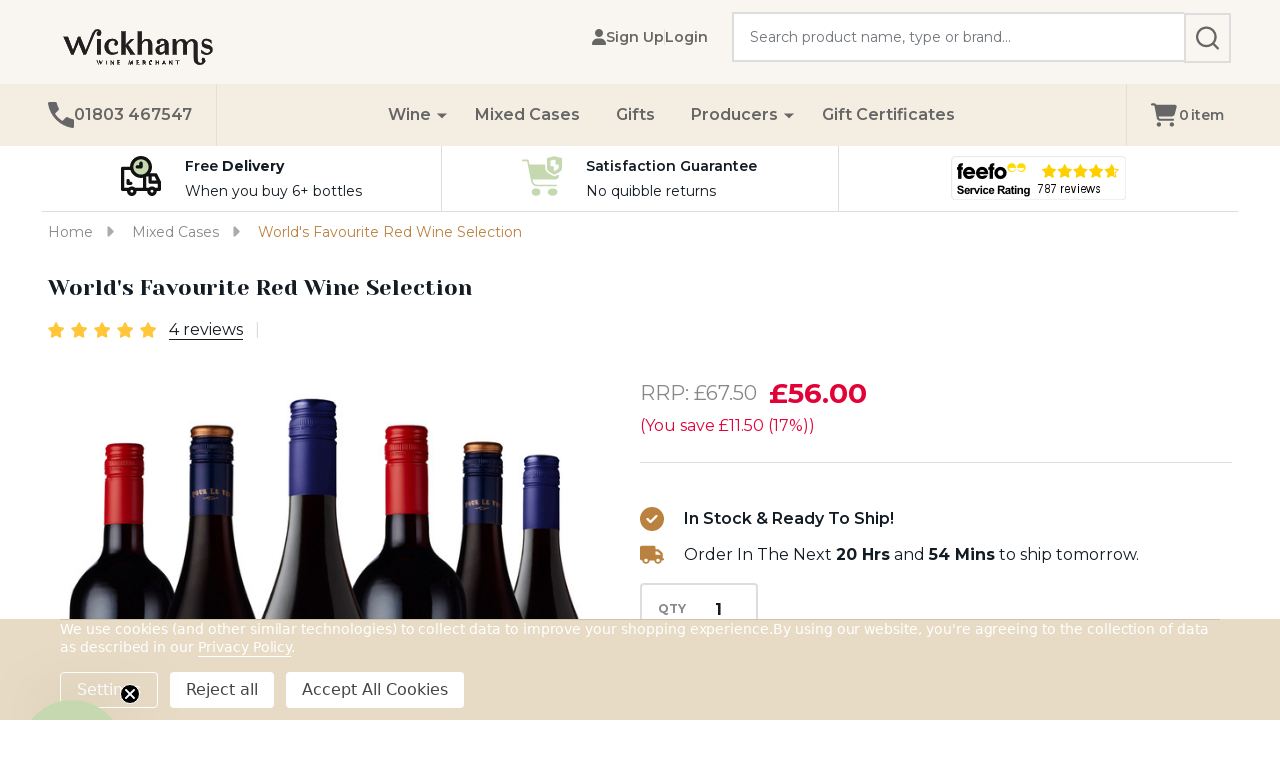

--- FILE ---
content_type: text/html; charset=UTF-8
request_url: https://wickhamwine.co.uk/worlds-favourite-red-wine-selection/
body_size: 42245
content:
    <!DOCTYPE html>
<html class="no-js" lang="en">
    

    <head>
        <title>Worlds Favourite Red Wine Selection | Red Wine Hamper | Wickhams</title>
        <link rel="dns-prefetch preconnect" href="https://cdn11.bigcommerce.com/s-lw9y9ncv19" crossorigin><link rel="dns-prefetch preconnect" href="https://fonts.googleapis.com/" crossorigin><link rel="dns-prefetch preconnect" href="https://fonts.gstatic.com/" crossorigin>
        <meta property="product:price:amount" content="56" /><meta property="product:price:currency" content="GBP" /><meta property="og:rating" content="5" /><meta property="og:url" content="https://wickhamwine.co.uk/worlds-favourite-red-wine-selection/" /><meta property="og:site_name" content="Wickhams" /><meta name="keywords" content="Red wines, white wine, rose wine, sparkling wine, fortified wine, wine hampers, wine gifts"><meta name="description" content="Worlds&#039; Favourite Red Wine Selection is a mixed red wine hamper which includes immediately recognisable grape varities. Free delivery when you buy any six bottles."><link rel='canonical' href='https://wickhamwine.co.uk/worlds-favourite-red-wine-selection/' /><meta name='platform' content='bigcommerce.stencil' /><meta property="og:type" content="drink" />
<meta property="og:title" content="World&#039;s Favourite Red Wine Selection" />
<meta property="og:description" content="Worlds&#039; Favourite Red Wine Selection is a mixed red wine hamper which includes immediately recognisable grape varities. Free delivery when you buy any six bottles." />
<meta property="og:image" content="https://cdn11.bigcommerce.com/s-lw9y9ncv19/products/307/images/1747/worlds-favourite-red-wine__19206.1765385409.386.513.jpg?c=1" />
<meta property="og:availability" content="instock" />
<meta property="pinterest:richpins" content="enabled" />
        
         

        <link href="https://cdn11.bigcommerce.com/s-lw9y9ncv19/product_images/wickhams-favicon-beige-block-32px.png" rel="shortcut icon">
        <meta name="viewport" content="width=device-width, initial-scale=1">

        <script type="6599c11afd424b8a72231615-text/javascript">
            document.documentElement.className = document.documentElement.className.replace('no-js', 'js');
        </script>

        <script type="6599c11afd424b8a72231615-text/javascript">
    function browserSupportsAllFeatures() {
        return window.Promise
            && window.fetch
            && window.URL
            && window.URLSearchParams
            && window.WeakMap
            // object-fit support
            && ('objectFit' in document.documentElement.style);
    }

    function loadScript(src) {
        var js = document.createElement('script');
        js.src = src;
        js.onerror = function () {
            console.error('Failed to load polyfill script ' + src);
        };
        document.head.appendChild(js);
    }

    if (!browserSupportsAllFeatures()) {
        loadScript('https://cdn11.bigcommerce.com/s-lw9y9ncv19/stencil/bf5afdc0-93de-013d-5333-4e14475343b5/e/98e6b0f0-c6d0-013e-2c86-4a4d43b99538/dist/theme-bundle.polyfills.js');
    }
</script>
<!-- preload polyfill -->
<script type="6599c11afd424b8a72231615-text/javascript">!function(n){"use strict";n.loadCSS||(n.loadCSS=function(){});var o=loadCSS.relpreload={};if(o.support=function(){var e;try{e=n.document.createElement("link").relList.supports("preload")}catch(t){e=!1}return function(){return e}}(),o.bindMediaToggle=function(t){var e=t.media||"all";function a(){t.addEventListener?t.removeEventListener("load",a):t.attachEvent&&t.detachEvent("onload",a),t.setAttribute("onload",null),t.media=e}t.addEventListener?t.addEventListener("load",a):t.attachEvent&&t.attachEvent("onload",a),setTimeout(function(){t.rel="stylesheet",t.media="only x"}),setTimeout(a,3e3)},o.poly=function(){if(!o.support())for(var t=n.document.getElementsByTagName("link"),e=0;e<t.length;e++){var a=t[e];"preload"!==a.rel||"style"!==a.getAttribute("as")||a.getAttribute("data-loadcss")||(a.setAttribute("data-loadcss",!0),o.bindMediaToggle(a))}},!o.support()){o.poly();var t=n.setInterval(o.poly,500);n.addEventListener?n.addEventListener("load",function(){o.poly(),n.clearInterval(t)}):n.attachEvent&&n.attachEvent("onload",function(){o.poly(),n.clearInterval(t)})}"undefined"!=typeof exports?exports.loadCSS=loadCSS:n.loadCSS=loadCSS}("undefined"!=typeof global?global:this);</script>
        <script type="6599c11afd424b8a72231615-text/javascript">window.consentManagerTranslations = `{"locale":"en","locales":{"consent_manager.data_collection_warning":"en","consent_manager.accept_all_cookies":"en","consent_manager.gdpr_settings":"en","consent_manager.data_collection_preferences":"en","consent_manager.manage_data_collection_preferences":"en","consent_manager.use_data_by_cookies":"en","consent_manager.data_categories_table":"en","consent_manager.allow":"en","consent_manager.accept":"en","consent_manager.deny":"en","consent_manager.dismiss":"en","consent_manager.reject_all":"en","consent_manager.category":"en","consent_manager.purpose":"en","consent_manager.functional_category":"en","consent_manager.functional_purpose":"en","consent_manager.analytics_category":"en","consent_manager.analytics_purpose":"en","consent_manager.targeting_category":"en","consent_manager.advertising_category":"en","consent_manager.advertising_purpose":"en","consent_manager.essential_category":"en","consent_manager.esential_purpose":"en","consent_manager.yes":"en","consent_manager.no":"en","consent_manager.not_available":"en","consent_manager.cancel":"en","consent_manager.save":"en","consent_manager.back_to_preferences":"en","consent_manager.close_without_changes":"en","consent_manager.unsaved_changes":"en","consent_manager.by_using":"en","consent_manager.agree_on_data_collection":"en","consent_manager.change_preferences":"en","consent_manager.cancel_dialog_title":"en","consent_manager.privacy_policy":"en","consent_manager.allow_category_tracking":"en","consent_manager.disallow_category_tracking":"en"},"translations":{"consent_manager.data_collection_warning":"We use cookies (and other similar technologies) to collect data to improve your shopping experience.","consent_manager.accept_all_cookies":"Accept All Cookies","consent_manager.gdpr_settings":"Settings","consent_manager.data_collection_preferences":"Website Data Collection Preferences","consent_manager.manage_data_collection_preferences":"Manage Website Data Collection Preferences","consent_manager.use_data_by_cookies":" uses data collected by cookies and JavaScript libraries to improve your shopping experience.","consent_manager.data_categories_table":"The table below outlines how we use this data by category. To opt out of a category of data collection, select 'No' and save your preferences.","consent_manager.allow":"Allow","consent_manager.accept":"Accept","consent_manager.deny":"Deny","consent_manager.dismiss":"Dismiss","consent_manager.reject_all":"Reject all","consent_manager.category":"Category","consent_manager.purpose":"Purpose","consent_manager.functional_category":"Functional","consent_manager.functional_purpose":"Enables enhanced functionality, such as videos and live chat. If you do not allow these, then some or all of these functions may not work properly.","consent_manager.analytics_category":"Analytics","consent_manager.analytics_purpose":"Provide statistical information on site usage, e.g., web analytics so we can improve this website over time.","consent_manager.targeting_category":"Targeting","consent_manager.advertising_category":"Advertising","consent_manager.advertising_purpose":"Used to create profiles or personalize content to enhance your shopping experience.","consent_manager.essential_category":"Essential","consent_manager.esential_purpose":"Essential for the site and any requested services to work, but do not perform any additional or secondary function.","consent_manager.yes":"Yes","consent_manager.no":"No","consent_manager.not_available":"N/A","consent_manager.cancel":"Cancel","consent_manager.save":"Save","consent_manager.back_to_preferences":"Back to Preferences","consent_manager.close_without_changes":"You have unsaved changes to your data collection preferences. Are you sure you want to close without saving?","consent_manager.unsaved_changes":"You have unsaved changes","consent_manager.by_using":"By using our website, you're agreeing to our","consent_manager.agree_on_data_collection":"By using our website, you're agreeing to the collection of data as described in our ","consent_manager.change_preferences":"You can change your preferences at any time","consent_manager.cancel_dialog_title":"Are you sure you want to cancel?","consent_manager.privacy_policy":"Privacy Policy","consent_manager.allow_category_tracking":"Allow [CATEGORY_NAME] tracking","consent_manager.disallow_category_tracking":"Disallow [CATEGORY_NAME] tracking"}}`;</script>
        
        <script type="6599c11afd424b8a72231615-text/javascript">
            window.lazySizesConfig = window.lazySizesConfig || {};
            window.lazySizesConfig.loadMode = 1;
        </script>
        <script async src="https://cdn11.bigcommerce.com/s-lw9y9ncv19/stencil/bf5afdc0-93de-013d-5333-4e14475343b5/e/98e6b0f0-c6d0-013e-2c86-4a4d43b99538/dist/theme-bundle.head_async.js" type="6599c11afd424b8a72231615-text/javascript"></script>

                <script type="6599c11afd424b8a72231615-text/javascript">
                    (function() {
                        var fonts = ["Google_Montserrat_400,500,600,700", "Google_Yeseva+One_400"]
                            .reduce(function(_fonts, font) {
                                var m = font.match(/google_([^_]+)(_(.*))?$/i);
                                if (m) {
                                    _fonts.push([m[1], m[3]]);
                                }
                                return _fonts;
                            }, []);
                            var families = fonts.map(function(font) {
                                if (font[1]) {
                                return font[1].split(',').map(function(wght) {
                                return 'family=' + font[0] + (wght ? ':wght@' + wght : '');
                                }).join('&');
                                } else {
                                return 'family=' + font[0];
                                }
                                }).join('&');
                            function addLink(href, rel, crossorigin) {
                            var link = document.createElement('link');
                            link.href = href;
                            link.rel = rel;
                            if (crossorigin) {
                                link.crossOrigin = crossorigin;
                            }
                            document.head.appendChild(link);
                        }
                        addLink('https://fonts.googleapis.com', 'preconnect');
                        addLink('https://fonts.gstatic.com', 'preconnect', true);
                        addLink('https://fonts.googleapis.com/css2?' + families + '&display=swap', 'stylesheet');
                    })();
                </script>

            <link data-stencil-stylesheet href="https://cdn11.bigcommerce.com/s-lw9y9ncv19/stencil/bf5afdc0-93de-013d-5333-4e14475343b5/e/98e6b0f0-c6d0-013e-2c86-4a4d43b99538/css/theme-c51b4910-d82c-013e-2437-16eecdc4fb5f.css" rel="stylesheet">
            <!-- Start Tracking Code for analytics_facebook -->

<script data-bc-cookie-consent="4" type="text/plain">
!function(f,b,e,v,n,t,s){if(f.fbq)return;n=f.fbq=function(){n.callMethod?n.callMethod.apply(n,arguments):n.queue.push(arguments)};if(!f._fbq)f._fbq=n;n.push=n;n.loaded=!0;n.version='2.0';n.queue=[];t=b.createElement(e);t.async=!0;t.src=v;s=b.getElementsByTagName(e)[0];s.parentNode.insertBefore(t,s)}(window,document,'script','https://connect.facebook.net/en_US/fbevents.js');

fbq('set', 'autoConfig', 'false', '1702458859917398');
fbq('dataProcessingOptions', []);
fbq('init', '1702458859917398', {"external_id":"234234e0-70d2-4ce8-9e6b-4d2e3898a54f"});
fbq('set', 'agent', 'bigcommerce', '1702458859917398');

function trackEvents() {
    var pathName = window.location.pathname;

    fbq('track', 'PageView', {}, "");

    // Search events start -- only fire if the shopper lands on the /search.php page
    if (pathName.indexOf('/search.php') === 0 && getUrlParameter('search_query')) {
        fbq('track', 'Search', {
            content_type: 'product_group',
            content_ids: [],
            search_string: getUrlParameter('search_query')
        });
    }
    // Search events end

    // Wishlist events start -- only fire if the shopper attempts to add an item to their wishlist
    if (pathName.indexOf('/wishlist.php') === 0 && getUrlParameter('added_product_id')) {
        fbq('track', 'AddToWishlist', {
            content_type: 'product_group',
            content_ids: []
        });
    }
    // Wishlist events end

    // Lead events start -- only fire if the shopper subscribes to newsletter
    if (pathName.indexOf('/subscribe.php') === 0 && getUrlParameter('result') === 'success') {
        fbq('track', 'Lead', {});
    }
    // Lead events end

    // Registration events start -- only fire if the shopper registers an account
    if (pathName.indexOf('/login.php') === 0 && getUrlParameter('action') === 'account_created') {
        fbq('track', 'CompleteRegistration', {}, "");
    }
    // Registration events end

    

    function getUrlParameter(name) {
        var cleanName = name.replace(/[\[]/, '\[').replace(/[\]]/, '\]');
        var regex = new RegExp('[\?&]' + cleanName + '=([^&#]*)');
        var results = regex.exec(window.location.search);
        return results === null ? '' : decodeURIComponent(results[1].replace(/\+/g, ' '));
    }
}

if (window.addEventListener) {
    window.addEventListener("load", trackEvents, false)
}
</script>
<noscript><img height="1" width="1" style="display:none" alt="null" src="https://www.facebook.com/tr?id=1702458859917398&ev=PageView&noscript=1&a=plbigcommerce1.2&eid="/></noscript>

<!-- End Tracking Code for analytics_facebook -->

<!-- Start Tracking Code for analytics_googleanalytics4 -->

<script data-cfasync="false" src="https://cdn11.bigcommerce.com/shared/js/google_analytics4_bodl_subscribers-358423becf5d870b8b603a81de597c10f6bc7699.js" integrity="sha256-gtOfJ3Avc1pEE/hx6SKj/96cca7JvfqllWA9FTQJyfI=" crossorigin="anonymous"></script>
<script data-cfasync="false">
  (function () {
    window.dataLayer = window.dataLayer || [];

    function gtag(){
        dataLayer.push(arguments);
    }

    function initGA4(event) {
         function setupGtag() {
            function configureGtag() {
                gtag('js', new Date());
                gtag('set', 'developer_id.dMjk3Nj', true);
                gtag('config', 'G-740W1MXSJS');
            }

            var script = document.createElement('script');

            script.src = 'https://www.googletagmanager.com/gtag/js?id=G-740W1MXSJS';
            script.async = true;
            script.onload = configureGtag;

            document.head.appendChild(script);
        }

        setupGtag();

        if (typeof subscribeOnBodlEvents === 'function') {
            subscribeOnBodlEvents('G-740W1MXSJS', true);
        }

        window.removeEventListener(event.type, initGA4);
    }

    gtag('consent', 'default', {"ad_storage":"denied","ad_user_data":"denied","ad_personalization":"denied","analytics_storage":"denied","functionality_storage":"denied"})
            

    var eventName = document.readyState === 'complete' ? 'consentScriptsLoaded' : 'DOMContentLoaded';
    window.addEventListener(eventName, initGA4, false);
  })()
</script>

<!-- End Tracking Code for analytics_googleanalytics4 -->

<!-- Start Tracking Code for analytics_siteverification -->

<meta name="google-site-verification" content="3ToBctq1zu72rYZGfu0fZQ7RCdE1NSPKGbcQDyFdfIk" />
<meta name="facebook-domain-verification" content="k6uik3t1msa8x6kzh0jw1mv3iz0vzy" />

<!-- End Tracking Code for analytics_siteverification -->


<script type="6599c11afd424b8a72231615-text/javascript" src="https://checkout-sdk.bigcommerce.com/v1/loader.js" defer></script>
<script src="https://www.google.com/recaptcha/api.js" async defer type="6599c11afd424b8a72231615-text/javascript"></script>
<script type="6599c11afd424b8a72231615-text/javascript">window.consentManagerStoreConfig = function () { return {"storeName":"Wickhams","privacyPolicyUrl":"https:\/\/wickhamwine.co.uk\/privacy-policy\/","writeKey":null,"improvedConsentManagerEnabled":true,"AlwaysIncludeScriptsWithConsentTag":true}; };</script>
<script type="6599c11afd424b8a72231615-text/javascript" src="https://cdn11.bigcommerce.com/shared/js/bodl-consent-32a446f5a681a22e8af09a4ab8f4e4b6deda6487.js" integrity="sha256-uitfaufFdsW9ELiQEkeOgsYedtr3BuhVvA4WaPhIZZY=" crossorigin="anonymous" defer></script>
<script type="6599c11afd424b8a72231615-text/javascript" src="https://cdn11.bigcommerce.com/shared/js/storefront/consent-manager-config-3013a89bb0485f417056882e3b5cf19e6588b7ba.js" defer></script>
<script type="6599c11afd424b8a72231615-text/javascript" src="https://cdn11.bigcommerce.com/shared/js/storefront/consent-manager-08633fe15aba542118c03f6d45457262fa9fac88.js" defer></script>
<script type="6599c11afd424b8a72231615-text/javascript">
var BCData = {"product_attributes":{"sku":"CASE-024","upc":null,"mpn":null,"gtin":null,"weight":{"formatted":"10.00 KGS","value":10},"base":true,"image":null,"price":{"with_tax":{"formatted":"\u00a356.00","value":56,"currency":"GBP"},"tax_label":"VAT","rrp_with_tax":{"formatted":"\u00a367.50","value":67.5,"currency":"GBP"},"saved":{"formatted":"\u00a311.50","value":11.5,"currency":"GBP"}},"stock":null,"instock":true,"stock_message":null,"purchasable":true,"purchasing_message":null,"call_for_price_message":null}};
</script>
<script data-bc-cookie-consent="3" type="text/plain">    (function(w,d,t,r,u)    {        var f,n,i;        w[u]=w[u]||[],f=function()        {            var o={ti:"97118088", enableAutoSpaTracking: true};            o.q=w[u],w[u]=new UET(o),w[u].push("pageLoad")        },        n=d.createElement(t),n.src=r,n.async=1,n.onload=n.onreadystatechange=function()        {            var s=this.readyState;            s&&s!=="loaded"&&s!=="complete"||(f(),n.onload=n.onreadystatechange=null)        },        i=d.getElementsByTagName(t)[0],i.parentNode.insertBefore(n,i)    })    (window,document,"script","//bat.bing.com/bat.js","uetq");</script><script defer src="//filter.freshclick.co.uk/assets/client/freshclick-filter.js?202411110432" data-site="lw9y9ncv19" data-customer-group="0" data-cat="" data-brand="" data-channel-id="1" id="fresh_filter" type="6599c11afd424b8a72231615-text/javascript"></script><script type="6599c11afd424b8a72231615-text/javascript">  window.freshclick_filter_configurations = "{\"search\":{\"is_search\":\"0\",\"search_container\":\"input[name=search_query]\",\"is_search_ajax\":\"0\",\"filter_color\":\"#88072D\",\"login_for_price\":\"0\",\"login_for_price_text\":\"\",\"search_start\":\"3\",\"column_type\":\"1\",\"enterprise_search_style\":\"1\",\"is_auto_search\":\"1\",\"auto_search_wait_time\":\"600\",\"is_trending_now\":\"0\",\"is_recent_search\":\"0\",\"recent_search_language\":\"Recent Searches\",\"trending_now_language\":\"Trending Searches\",\"trending_now_search_count\":\"5\",\"trending_array\":[],\"search_category\":\"false\",\"search_js\":\"\"}}"; </script>
 <script data-cfasync="false" src="https://microapps.bigcommerce.com/bodl-events/1.9.4/index.js" integrity="sha256-Y0tDj1qsyiKBRibKllwV0ZJ1aFlGYaHHGl/oUFoXJ7Y=" nonce="" crossorigin="anonymous"></script>
 <script data-cfasync="false" nonce="">

 (function() {
    function decodeBase64(base64) {
       const text = atob(base64);
       const length = text.length;
       const bytes = new Uint8Array(length);
       for (let i = 0; i < length; i++) {
          bytes[i] = text.charCodeAt(i);
       }
       const decoder = new TextDecoder();
       return decoder.decode(bytes);
    }
    window.bodl = JSON.parse(decodeBase64("[base64]"));
 })()

 </script>

<script nonce="" type="6599c11afd424b8a72231615-text/javascript">
(function () {
    var xmlHttp = new XMLHttpRequest();

    xmlHttp.open('POST', 'https://bes.gcp.data.bigcommerce.com/nobot');
    xmlHttp.setRequestHeader('Content-Type', 'application/json');
    xmlHttp.send('{"store_id":"1001435736","timezone_offset":"0.0","timestamp":"2026-01-20T16:05:06.37789400Z","visit_id":"06291ea0-868d-4774-acb6-7960adf5f462","channel_id":1}');
})();
</script>

        


        
        


        <!-- snippet location htmlhead -->

         
    </head>
    <body class="csscolumns supermarket-layout--fullwidth 
        
        supermarket-pageType--product 
        supermarket-page--pages-product 
        supermarket--hideContentNav
        
        
        
        
        
        
        _product-card-has-sku
        
        
        _product-card-has-rating
        " id="topOfPage">

        <!-- snippet location header -->

        <svg data-src="https://cdn11.bigcommerce.com/s-lw9y9ncv19/stencil/bf5afdc0-93de-013d-5333-4e14475343b5/e/98e6b0f0-c6d0-013e-2c86-4a4d43b99538/img/icon-sprite.svg" class="icons-svg-sprite"></svg>

        <div class="banners-wrapper">
    <div data-content-region="top_banner_nocarousel--global"></div>
</div>
<div class="banners-wrapper _top-carousel-global" id="banners-carousel">
    <div class="banners--global">
        <div data-content-region="top_banner_carousel--global"></div>
    </div>
    <button class="banners-close">
        <span class="_close"><span class="is-srOnly">Close</span><svg class="icon"><use xlink:href="#icon-close2"></use></svg></span>
    </button>
</div>
<header class="header" role="banner"  data-sticky-header>

    <div class="beautify__mainHeader _hasImg _left">
        <div class="container">
            <div data-content-region="header_navuser_top--global"></div>
        </div>
        <div class="container">
                <div class="header-logo _isImg">
    <a href="https://wickhamwine.co.uk/" data-instantload='{"page":"home"}'>
            <div class="header-logo-image-container">
                <img class="header-logo-image" src="https://cdn11.bigcommerce.com/s-lw9y9ncv19/images/stencil/180x74/wickhamslogo-180-74_1763376338__33237.original.png" srcset="https://cdn11.bigcommerce.com/s-lw9y9ncv19/images/stencil/180x74/wickhamslogo-180-74_1763376338__33237.original.png 1x, https://cdn11.bigcommerce.com/s-lw9y9ncv19/images/stencil/360w/wickhamslogo-180-74_1763376338__33237.original.png 2x" alt="Wickhams" title="Wickhams">
            </div>
</a>
</div>
                <ul class="navUser-section u-hideDesktop">
    <li class="navUser-item navUser-item--account u-hideDesktop">
        <a class="navUser-action navUser-action--account" href="/login.php" title="Account">
            <svg class="icon"><use xlink:href="#icon-account" /></svg>
            <span class="_label">Account</span>
        </a>
    </li>
        <li class="navUser-item navUser-item--phone u-hideDesktop">
            <a class="navUser-action" href="tel:01803 467547" title="Call Us: 01803 467547">
                <svg class="icon"><use xlink:href="#icon-phone" /></svg>
                <span class="_label">Call Us<span class="_phoneNumber">01803 467547</span></span>
            </a>
        </li>


    <li class="navUser-item navUser-item--cart">
        <a
            class="navUser-action navUser-action--cart u-hideDesktop"
            data-cart-preview
            data-toggle="cart-preview-dropdown"
            href="/cart.php"
            title="Cart">
            <svg class="icon"><use xlink:href="#icon-cart" /></svg>
            <span class="_total-cart">
                <span class="_total-items">
                    <span class="countPill cart-quantity"></span><span class="_label cart-quantity-label">
                        <span class="_single-item">item</span>
                        <span class="_plural-item">items</span>
                    </span>
                </span>
                <span data-cart-preview-price class="_total-price-nav"></span>
            </span>
        </a>
    </li>
</ul>

                <div class="_searchBar" data-quick-search-bar>
        
<div class="kitchenary__navUser-account">
    <div class="_account-user">
            <a class="navUser-action navUser-action--account" href="/login.php?action=create_account" title="Sign Up">
                    <svg class="icon"><use xlink:href="#icon-user-fill"/></svg>
                <span class="_label">Sign Up</span>
            </a>
            <span class="_sep"></span>
            <a class="navUser-action navUser-action--account" href="/login.php" title="Login">
                <span class="_label">Login</span>
            </a>
    </div>
</div>
    <div class="beautify__quickSearch is-open" data-prevent-quick-search-close>
    <!-- snippet location forms_search -->
    <form class="form" action="/search.php">
        <fieldset class="form-fieldset">
            <div class="form-field">
                <label class="is-srOnly" for="search_query">Filter Results</label>
                <div class="form-prefixPostfix">
                    <input class="form-input" data-search-quick name="search_query" id="search_query" data-error-message="Search field cannot be empty." placeholder="Search product name, type or brand..." autocomplete="off">
                    <button type="button" class="button _close" data-quick-search-close><svg class="icon"><use xlink:href="#icon-close"></use></svg><span class="sr-only">Close</span></button>
                    <button type="submit" class="button _submit" aria-label="Search"><svg class="icon"><use xlink:href="#icon-bs-search"></use></svg><span class="u-hideMobile u-hideTablet">Search</span></button>
                </div>
            </div>
        </fieldset>
    </form>
</div>
</div>
                <a href="#" class="mobileMenu-toggle" data-mobile-menu-toggle="menu">
                    <span class="mobileMenu-toggleIcon"><span class="_icon"></span></span>
                    <span class="_label sr-only">Menu</span>
                </a>
        </div>
        <div class="container">
            <div data-content-region="header_navuser_bottom--global"></div>
        </div>
    </div>

    <div class="navPages-container" id="menu" data-menu>
        <div class="container" id="bf-fix-menu-mobile">
                    <div class="navUser-item navUser-item--phone">
                        <a class="navUser-action" href="tel:01803 467547" title="Call Us: 01803 467547">
                            <svg class="icon"><use xlink:href="#icon-phone" /></svg>
                            <span class="_label">01803 467547</span>
                        </a>
                    </div>
            <nav class="navPages  ">
    <ul class="navPages-list">
                    <li class="navPages-item navPages-item--id-48 navPages-item--column">
                        <a class="navPages-action-toggle" href="#"
    data-nav-tab="navPages-48">
    <span class="_more is-srOnly"><span class="is-srOnly">More</span><svg class="icon"><use xlink:href="#icon-add"></use></svg></span>
    <span class="_less is-srOnly"><span class="is-srOnly">Back</span><svg class="icon"><use xlink:href="#icon-minus"></use></svg></span>
    Wine
</a>
<a class="navPages-action has-subMenu u-hideTablet u-hideMobile " href="https://wickhamwine.co.uk/all-wine/"
    href="https://wickhamwine.co.uk/all-wine/"
    data-instantload
    
>Wine</a>
<a class="navPages-action-toggle-desktop" href="#" data-collapsible="navPages-48" title="More"><svg class="icon"><use xlink:href="#icon-caret-down"></use></svg></a>
<div class="navPage-subMenu
            navPage-subMenu--column
            " id="navPages-48">
        <div class="navPage-subMenu-top">
            <div data-content-region="navPages_48_top--global"></div>
        </div>
    <div class="navPages-all-mobile">
        <a href="https://wickhamwine.co.uk/all-wine/" class="u-hideDesktop">More... <svg class="icon"><use xlink:href="#icon-arrow-view-all"></use></svg></a>
    </div>
    <div class="navPage-subMenu-middle">
            <div data-content-region="navPages_48_left--global"></div>
        <ul class="navPage-subMenu-list">
                <!-- 0 -->
                <li class="navPage-subMenu-item">
                    <div data-content-region="navPages_118_top--global"></div>
                                <a href="https://wickhamwine.co.uk/wine/country/" class="u-hideMobile u-hideTablet navPage-linkImg">
                                        <img src="https://cdn11.bigcommerce.com/s-lw9y9ncv19/images/stencil/250x250/h/argentina-vineyard-sq__46521.original.jpg" alt="Countries" title="Countries" data-sizes="auto"
        srcset="https://cdn11.bigcommerce.com/s-lw9y9ncv19/images/stencil/80w/h/argentina-vineyard-sq__46521.original.jpg"
    data-srcset="https://cdn11.bigcommerce.com/s-lw9y9ncv19/images/stencil/80w/h/argentina-vineyard-sq__46521.original.jpg 80w, https://cdn11.bigcommerce.com/s-lw9y9ncv19/images/stencil/160w/h/argentina-vineyard-sq__46521.original.jpg 160w, https://cdn11.bigcommerce.com/s-lw9y9ncv19/images/stencil/320w/h/argentina-vineyard-sq__46521.original.jpg 320w, https://cdn11.bigcommerce.com/s-lw9y9ncv19/images/stencil/640w/h/argentina-vineyard-sq__46521.original.jpg 640w, https://cdn11.bigcommerce.com/s-lw9y9ncv19/images/stencil/960w/h/argentina-vineyard-sq__46521.original.jpg 960w, https://cdn11.bigcommerce.com/s-lw9y9ncv19/images/stencil/1280w/h/argentina-vineyard-sq__46521.original.jpg 1280w, https://cdn11.bigcommerce.com/s-lw9y9ncv19/images/stencil/1920w/h/argentina-vineyard-sq__46521.original.jpg 1920w, https://cdn11.bigcommerce.com/s-lw9y9ncv19/images/stencil/2560w/h/argentina-vineyard-sq__46521.original.jpg 2560w"
    
    class="lazyload"
    
    width=250 height=250 />
                                </a>
                        <a class="navPages-action-toggle" href="#"
                            data-collapsible="navPages-118">
                            <span class="_more is-srOnly"><span class="is-srOnly">More</span><svg class="icon"><use xlink:href="#icon-add"></use></svg></span>
                            <span class="_less is-srOnly"><span class="is-srOnly">Close</span><svg class="icon"><use xlink:href="#icon-minus"></use></svg></span>
                            <svg class="icon _icon-viewAll is-srOnly u-hideDesktop"><use xlink:href="#icon-arrow-view-all"></use></svg>
                                    <div class="_imgTitle">
                                            <img src="https://cdn11.bigcommerce.com/s-lw9y9ncv19/images/stencil/250x250/h/argentina-vineyard-sq__46521.original.jpg" alt="Countries" title="Countries" data-sizes="auto"
        srcset="https://cdn11.bigcommerce.com/s-lw9y9ncv19/images/stencil/80w/h/argentina-vineyard-sq__46521.original.jpg"
    data-srcset="https://cdn11.bigcommerce.com/s-lw9y9ncv19/images/stencil/80w/h/argentina-vineyard-sq__46521.original.jpg 80w, https://cdn11.bigcommerce.com/s-lw9y9ncv19/images/stencil/160w/h/argentina-vineyard-sq__46521.original.jpg 160w, https://cdn11.bigcommerce.com/s-lw9y9ncv19/images/stencil/320w/h/argentina-vineyard-sq__46521.original.jpg 320w, https://cdn11.bigcommerce.com/s-lw9y9ncv19/images/stencil/640w/h/argentina-vineyard-sq__46521.original.jpg 640w, https://cdn11.bigcommerce.com/s-lw9y9ncv19/images/stencil/960w/h/argentina-vineyard-sq__46521.original.jpg 960w, https://cdn11.bigcommerce.com/s-lw9y9ncv19/images/stencil/1280w/h/argentina-vineyard-sq__46521.original.jpg 1280w, https://cdn11.bigcommerce.com/s-lw9y9ncv19/images/stencil/1920w/h/argentina-vineyard-sq__46521.original.jpg 1920w, https://cdn11.bigcommerce.com/s-lw9y9ncv19/images/stencil/2560w/h/argentina-vineyard-sq__46521.original.jpg 2560w"
    
    class="lazyload"
    
    width=250 height=250 />
                                    </div>
                            <span>Countries</span>
                        </a>
                        <a
                            class="navPage-subMenu-action has-subMenu u-hideMobile u-hideTablet"
                            href="https://wickhamwine.co.uk/wine/country/"
                            data-instantload
                            
                            >
                            <span>Countries</span>
                        </a>
                        <a class="navPages-action-toggle-desktop" tabindex="0" href="#" data-collapsible="navPages-118" title="More">
                                <svg class="icon"><use xlink:href="#icon-caret-down"></use></svg>
                        </a>
                        <ul class="navPage-childList" id="navPages-118">
                            <div class="_titleSubmenu u-hideDesktop">
                                <a class="navPages-action-toggle" href="#"
                                    data-collapsible-close="navPages-118">
                                    <span class="_more is-srOnly"><span class="is-srOnly">More</span><svg class="icon"><use xlink:href="#icon-add"></use></svg></span>
                                    <span class="_less is-srOnly"><span class="is-srOnly">Close</span><svg class="icon"><use xlink:href="#icon-minus"></use></svg></span>
                                    <svg class="icon _icon-viewAll u-hideDesktop"><use xlink:href="#icon-arrow-view-all"></use></svg>
                                    <span>Countries</span>
                                </a>
                                <!--<a
                                class="navPage-subMenu-action has-subMenu"
                                href="https://wickhamwine.co.uk/wine/country/"
                                data-instantload
                                
                                >
                                    <span class="u-hideMobile u-hideTablet">Countries</span>
                                    <span class="u-hideDesktop">More...</span>
                                    <svg class="icon u-hideDesktop"><use xlink:href="#icon-arrow-view-all"></use></svg>
                                </a>-->
                            </div>
                                <li class="navPage-childList-item">
        <a class="navPage-childList-action" href="https://wickhamwine.co.uk/wine/argentina/">Argentina</a>
</li>
<li class="navPage-childList-item">
        <a class="navPage-childList-action" href="https://wickhamwine.co.uk/wine/australia/">Australia</a>
</li>
<li class="navPage-childList-item">
        <a class="navPage-childList-action" href="https://wickhamwine.co.uk/wine/english-wine/">England</a>
</li>
<li class="navPage-childList-item">
        <a class="navPage-childList-action" href="https://wickhamwine.co.uk/wine/france/">France</a>
</li>
<li class="navPage-childList-item">
        <a class="navPage-childList-action" href="https://wickhamwine.co.uk/wine/italy/">Italy</a>
</li>
<li class="navPage-childList-item">
        <a class="navPage-childList-action" href="https://wickhamwine.co.uk/wine/new-zealand/">New Zealand</a>
</li>
<li class="navPage-childList-item">
        <a class="navPage-childList-action" href="https://wickhamwine.co.uk/wine/south-africa/">South Africa</a>
</li>
<li class="navPage-childList-item">
        <a class="navPage-childList-action" href="https://wickhamwine.co.uk/wine/spanish-wine/">Spain</a>
</li>
                                <li class="navPage-childList-item">
                                        <a class="navPage-childList-action highlight" href="https://wickhamwine.co.uk/wine/country/" data-instantload>
                                            All countries
                                            <svg class="icon"><use xlink:href="#icon-arrow-view-all"></use></svg>
                                        </a>
                                </li>
                            <a href="#" class="_hideToggle u-hideDesktop"></a>
                        </ul>
                        <div data-content-region="navPages_118_bottom--global"></div>
                </li>
                <!-- 1 -->
                <li class="navPage-subMenu-item">
                    <div data-content-region="navPages_82_top--global"></div>
                                <a href="https://wickhamwine.co.uk/wine/grapes/" class="u-hideMobile u-hideTablet navPage-linkImg">
                                        <img src="https://cdn11.bigcommerce.com/s-lw9y9ncv19/images/stencil/250x250/w/016_etienne_ramousse_inter-beaujolais_vendanges_2018_hd_externe_2018-16__56236.original.jpg" alt="Grapes" title="Grapes" data-sizes="auto"
        srcset="https://cdn11.bigcommerce.com/s-lw9y9ncv19/images/stencil/80w/w/016_etienne_ramousse_inter-beaujolais_vendanges_2018_hd_externe_2018-16__56236.original.jpg"
    data-srcset="https://cdn11.bigcommerce.com/s-lw9y9ncv19/images/stencil/80w/w/016_etienne_ramousse_inter-beaujolais_vendanges_2018_hd_externe_2018-16__56236.original.jpg 80w, https://cdn11.bigcommerce.com/s-lw9y9ncv19/images/stencil/160w/w/016_etienne_ramousse_inter-beaujolais_vendanges_2018_hd_externe_2018-16__56236.original.jpg 160w, https://cdn11.bigcommerce.com/s-lw9y9ncv19/images/stencil/320w/w/016_etienne_ramousse_inter-beaujolais_vendanges_2018_hd_externe_2018-16__56236.original.jpg 320w, https://cdn11.bigcommerce.com/s-lw9y9ncv19/images/stencil/640w/w/016_etienne_ramousse_inter-beaujolais_vendanges_2018_hd_externe_2018-16__56236.original.jpg 640w, https://cdn11.bigcommerce.com/s-lw9y9ncv19/images/stencil/960w/w/016_etienne_ramousse_inter-beaujolais_vendanges_2018_hd_externe_2018-16__56236.original.jpg 960w, https://cdn11.bigcommerce.com/s-lw9y9ncv19/images/stencil/1280w/w/016_etienne_ramousse_inter-beaujolais_vendanges_2018_hd_externe_2018-16__56236.original.jpg 1280w, https://cdn11.bigcommerce.com/s-lw9y9ncv19/images/stencil/1920w/w/016_etienne_ramousse_inter-beaujolais_vendanges_2018_hd_externe_2018-16__56236.original.jpg 1920w, https://cdn11.bigcommerce.com/s-lw9y9ncv19/images/stencil/2560w/w/016_etienne_ramousse_inter-beaujolais_vendanges_2018_hd_externe_2018-16__56236.original.jpg 2560w"
    
    class="lazyload"
    
    width=250 height=250 />
                                </a>
                        <a class="navPages-action-toggle" href="#"
                            data-collapsible="navPages-82">
                            <span class="_more is-srOnly"><span class="is-srOnly">More</span><svg class="icon"><use xlink:href="#icon-add"></use></svg></span>
                            <span class="_less is-srOnly"><span class="is-srOnly">Close</span><svg class="icon"><use xlink:href="#icon-minus"></use></svg></span>
                            <svg class="icon _icon-viewAll is-srOnly u-hideDesktop"><use xlink:href="#icon-arrow-view-all"></use></svg>
                                    <div class="_imgTitle">
                                            <img src="https://cdn11.bigcommerce.com/s-lw9y9ncv19/images/stencil/250x250/w/016_etienne_ramousse_inter-beaujolais_vendanges_2018_hd_externe_2018-16__56236.original.jpg" alt="Grapes" title="Grapes" data-sizes="auto"
        srcset="https://cdn11.bigcommerce.com/s-lw9y9ncv19/images/stencil/80w/w/016_etienne_ramousse_inter-beaujolais_vendanges_2018_hd_externe_2018-16__56236.original.jpg"
    data-srcset="https://cdn11.bigcommerce.com/s-lw9y9ncv19/images/stencil/80w/w/016_etienne_ramousse_inter-beaujolais_vendanges_2018_hd_externe_2018-16__56236.original.jpg 80w, https://cdn11.bigcommerce.com/s-lw9y9ncv19/images/stencil/160w/w/016_etienne_ramousse_inter-beaujolais_vendanges_2018_hd_externe_2018-16__56236.original.jpg 160w, https://cdn11.bigcommerce.com/s-lw9y9ncv19/images/stencil/320w/w/016_etienne_ramousse_inter-beaujolais_vendanges_2018_hd_externe_2018-16__56236.original.jpg 320w, https://cdn11.bigcommerce.com/s-lw9y9ncv19/images/stencil/640w/w/016_etienne_ramousse_inter-beaujolais_vendanges_2018_hd_externe_2018-16__56236.original.jpg 640w, https://cdn11.bigcommerce.com/s-lw9y9ncv19/images/stencil/960w/w/016_etienne_ramousse_inter-beaujolais_vendanges_2018_hd_externe_2018-16__56236.original.jpg 960w, https://cdn11.bigcommerce.com/s-lw9y9ncv19/images/stencil/1280w/w/016_etienne_ramousse_inter-beaujolais_vendanges_2018_hd_externe_2018-16__56236.original.jpg 1280w, https://cdn11.bigcommerce.com/s-lw9y9ncv19/images/stencil/1920w/w/016_etienne_ramousse_inter-beaujolais_vendanges_2018_hd_externe_2018-16__56236.original.jpg 1920w, https://cdn11.bigcommerce.com/s-lw9y9ncv19/images/stencil/2560w/w/016_etienne_ramousse_inter-beaujolais_vendanges_2018_hd_externe_2018-16__56236.original.jpg 2560w"
    
    class="lazyload"
    
    width=250 height=250 />
                                    </div>
                            <span>Grapes</span>
                        </a>
                        <a
                            class="navPage-subMenu-action has-subMenu u-hideMobile u-hideTablet"
                            href="https://wickhamwine.co.uk/wine/grapes/"
                            data-instantload
                            
                            >
                            <span>Grapes</span>
                        </a>
                        <a class="navPages-action-toggle-desktop" tabindex="0" href="#" data-collapsible="navPages-82" title="More">
                                <svg class="icon"><use xlink:href="#icon-caret-down"></use></svg>
                        </a>
                        <ul class="navPage-childList" id="navPages-82">
                            <div class="_titleSubmenu u-hideDesktop">
                                <a class="navPages-action-toggle" href="#"
                                    data-collapsible-close="navPages-82">
                                    <span class="_more is-srOnly"><span class="is-srOnly">More</span><svg class="icon"><use xlink:href="#icon-add"></use></svg></span>
                                    <span class="_less is-srOnly"><span class="is-srOnly">Close</span><svg class="icon"><use xlink:href="#icon-minus"></use></svg></span>
                                    <svg class="icon _icon-viewAll u-hideDesktop"><use xlink:href="#icon-arrow-view-all"></use></svg>
                                    <span>Grapes</span>
                                </a>
                                <!--<a
                                class="navPage-subMenu-action has-subMenu"
                                href="https://wickhamwine.co.uk/wine/grapes/"
                                data-instantload
                                
                                >
                                    <span class="u-hideMobile u-hideTablet">Grapes</span>
                                    <span class="u-hideDesktop">More...</span>
                                    <svg class="icon u-hideDesktop"><use xlink:href="#icon-arrow-view-all"></use></svg>
                                </a>-->
                            </div>
                                <li class="navPage-childList-item">
        <a class="navPage-childList-action" data-instantload="" href="/wine/by-grape/bacchus/">Bacchus</a>
</li>
<li class="navPage-childList-item">
        <a class="navPage-childList-action" data-instantload="" href="/grapes/cabernet-sauvignon/">Cabernet Sauvignon</a>
</li>
<li class="navPage-childList-item">
        <a class="navPage-childList-action" data-instantload="" href="/grapes/chardonnay/">Chardonnay</a>
</li>
<li class="navPage-childList-item">
        <a class="navPage-childList-action" data-instantload="" href="/wine/popular-grapes/chenin-blanc/">Chenin Blanc</a>
</li>
<li class="navPage-childList-item">
        <a class="navPage-childList-action" data-instantload="" href="/wine/by-grape/gamay/">Gamay</a>
</li>
<li class="navPage-childList-item">
        <a class="navPage-childList-action" data-instantload="" href="/wine/by-grape/grenache/">Grenache</a>
</li>
<li class="navPage-childList-item">
        <a class="navPage-childList-action" data-instantload="" href="/malbec-wine/">Malbec</a>
</li>
<li class="navPage-childList-item">
        <a class="navPage-childList-action" data-instantload="" href="/grapes/merlot/">Merlot</a>
</li>
<li class="navPage-childList-item">
        <a class="navPage-childList-action" data-instantload="" href="/wine/by-grape/picpoul/">Picpoul / Piquepoul</a>
</li>
<li class="navPage-childList-item">
        <a class="navPage-childList-action" data-instantload="" href="/wine/popular-grapes/pinot-grigio-pinot-gris/">Pinot Grigio / Pinot Gris</a>
</li>
<li class="navPage-childList-item">
        <a class="navPage-childList-action" data-instantload="" href="/grapes/pinot-noir/">Pinot Noir</a>
</li>
<li class="navPage-childList-item">
        <a class="navPage-childList-action" data-instantload="" href="/wine/grapes/primitivo/">Primitivo</a>
</li>
<li class="navPage-childList-item">
        <a class="navPage-childList-action" data-instantload="" href="/sauvignon-blanc-wine/">Sauvignon Blanc</a>
</li>
<li class="navPage-childList-item">
        <a class="navPage-childList-action" data-instantload="" href="/wine/grapes/syrah/">Syrah/Shiraz</a>
</li>
<li class="navPage-childList-item">
        <a class="navPage-childList-action" data-instantload="" href="/wine/grapes/viognier/">Viognier</a>
</li>

                                <li class="navPage-childList-item">
                                        <a class="navPage-childList-action highlight" href="https://wickhamwine.co.uk/wine/grapes/" data-instantload>
                                            All Grapes
                                            <svg class="icon"><use xlink:href="#icon-arrow-view-all"></use></svg>
                                        </a>
                                </li>
                            <a href="#" class="_hideToggle u-hideDesktop"></a>
                        </ul>
                        <div data-content-region="navPages_82_bottom--global"></div>
                </li>
                <!-- 2 -->
                <li class="navPage-subMenu-item">
                    <div data-content-region="navPages_119_top--global"></div>
                                <a href="https://wickhamwine.co.uk/wine/type/" class="u-hideMobile u-hideTablet navPage-linkImg">
                                        <img src="https://cdn11.bigcommerce.com/s-lw9y9ncv19/images/stencil/250x250/w/1086x672_iso_glasses_wset__33355.original.jpg" alt="Popular Styles" title="Popular Styles" data-sizes="auto"
        srcset="https://cdn11.bigcommerce.com/s-lw9y9ncv19/images/stencil/80w/w/1086x672_iso_glasses_wset__33355.original.jpg"
    data-srcset="https://cdn11.bigcommerce.com/s-lw9y9ncv19/images/stencil/80w/w/1086x672_iso_glasses_wset__33355.original.jpg 80w, https://cdn11.bigcommerce.com/s-lw9y9ncv19/images/stencil/160w/w/1086x672_iso_glasses_wset__33355.original.jpg 160w, https://cdn11.bigcommerce.com/s-lw9y9ncv19/images/stencil/320w/w/1086x672_iso_glasses_wset__33355.original.jpg 320w, https://cdn11.bigcommerce.com/s-lw9y9ncv19/images/stencil/640w/w/1086x672_iso_glasses_wset__33355.original.jpg 640w, https://cdn11.bigcommerce.com/s-lw9y9ncv19/images/stencil/960w/w/1086x672_iso_glasses_wset__33355.original.jpg 960w, https://cdn11.bigcommerce.com/s-lw9y9ncv19/images/stencil/1280w/w/1086x672_iso_glasses_wset__33355.original.jpg 1280w, https://cdn11.bigcommerce.com/s-lw9y9ncv19/images/stencil/1920w/w/1086x672_iso_glasses_wset__33355.original.jpg 1920w, https://cdn11.bigcommerce.com/s-lw9y9ncv19/images/stencil/2560w/w/1086x672_iso_glasses_wset__33355.original.jpg 2560w"
    
    class="lazyload"
    
    width=250 height=250 />
                                </a>
                        <a class="navPages-action-toggle" href="#"
                            data-collapsible="navPages-119">
                            <span class="_more is-srOnly"><span class="is-srOnly">More</span><svg class="icon"><use xlink:href="#icon-add"></use></svg></span>
                            <span class="_less is-srOnly"><span class="is-srOnly">Close</span><svg class="icon"><use xlink:href="#icon-minus"></use></svg></span>
                            <svg class="icon _icon-viewAll is-srOnly u-hideDesktop"><use xlink:href="#icon-arrow-view-all"></use></svg>
                                    <div class="_imgTitle">
                                            <img src="https://cdn11.bigcommerce.com/s-lw9y9ncv19/images/stencil/250x250/w/1086x672_iso_glasses_wset__33355.original.jpg" alt="Popular Styles" title="Popular Styles" data-sizes="auto"
        srcset="https://cdn11.bigcommerce.com/s-lw9y9ncv19/images/stencil/80w/w/1086x672_iso_glasses_wset__33355.original.jpg"
    data-srcset="https://cdn11.bigcommerce.com/s-lw9y9ncv19/images/stencil/80w/w/1086x672_iso_glasses_wset__33355.original.jpg 80w, https://cdn11.bigcommerce.com/s-lw9y9ncv19/images/stencil/160w/w/1086x672_iso_glasses_wset__33355.original.jpg 160w, https://cdn11.bigcommerce.com/s-lw9y9ncv19/images/stencil/320w/w/1086x672_iso_glasses_wset__33355.original.jpg 320w, https://cdn11.bigcommerce.com/s-lw9y9ncv19/images/stencil/640w/w/1086x672_iso_glasses_wset__33355.original.jpg 640w, https://cdn11.bigcommerce.com/s-lw9y9ncv19/images/stencil/960w/w/1086x672_iso_glasses_wset__33355.original.jpg 960w, https://cdn11.bigcommerce.com/s-lw9y9ncv19/images/stencil/1280w/w/1086x672_iso_glasses_wset__33355.original.jpg 1280w, https://cdn11.bigcommerce.com/s-lw9y9ncv19/images/stencil/1920w/w/1086x672_iso_glasses_wset__33355.original.jpg 1920w, https://cdn11.bigcommerce.com/s-lw9y9ncv19/images/stencil/2560w/w/1086x672_iso_glasses_wset__33355.original.jpg 2560w"
    
    class="lazyload"
    
    width=250 height=250 />
                                    </div>
                            <span>Popular Styles</span>
                        </a>
                        <a
                            class="navPage-subMenu-action has-subMenu u-hideMobile u-hideTablet"
                            href="https://wickhamwine.co.uk/wine/type/"
                            data-instantload
                            
                            >
                            <span>Popular Styles</span>
                        </a>
                        <a class="navPages-action-toggle-desktop" tabindex="0" href="#" data-collapsible="navPages-119" title="More">
                                <svg class="icon"><use xlink:href="#icon-caret-down"></use></svg>
                        </a>
                        <ul class="navPage-childList" id="navPages-119">
                            <div class="_titleSubmenu u-hideDesktop">
                                <a class="navPages-action-toggle" href="#"
                                    data-collapsible-close="navPages-119">
                                    <span class="_more is-srOnly"><span class="is-srOnly">More</span><svg class="icon"><use xlink:href="#icon-add"></use></svg></span>
                                    <span class="_less is-srOnly"><span class="is-srOnly">Close</span><svg class="icon"><use xlink:href="#icon-minus"></use></svg></span>
                                    <svg class="icon _icon-viewAll u-hideDesktop"><use xlink:href="#icon-arrow-view-all"></use></svg>
                                    <span>Popular Styles</span>
                                </a>
                                <!--<a
                                class="navPage-subMenu-action has-subMenu"
                                href="https://wickhamwine.co.uk/wine/type/"
                                data-instantload
                                
                                >
                                    <span class="u-hideMobile u-hideTablet">Popular Styles</span>
                                    <span class="u-hideDesktop">More...</span>
                                    <svg class="icon u-hideDesktop"><use xlink:href="#icon-arrow-view-all"></use></svg>
                                </a>-->
                            </div>
                                    <!-- 3 -->
                                    <li class="navPage-childList-item">
                                            <a class="navPage-childList-action" data-instantload href="https://wickhamwine.co.uk/wine/white-wine/" >White Wine</a>
                                    </li>
                                    <!-- 4 -->
                                    <li class="navPage-childList-item">
                                            <a class="navPage-childList-action" data-instantload href="https://wickhamwine.co.uk/wine/red-wine/" >Red Wine</a>
                                    </li>
                                    <!-- 5 -->
                                    <li class="navPage-childList-item">
                                            <a class="navPage-childList-action" data-instantload href="https://wickhamwine.co.uk/wine/rose-wine/" >Rosé Wine</a>
                                    </li>
                                    <!-- 6 -->
                                    <li class="navPage-childList-item">
                                            <a class="navPage-childList-action" data-instantload href="https://wickhamwine.co.uk/wine/popular-styles/orange-wine/" >Orange Wine</a>
                                    </li>
                                    <!-- 7 -->
                                    <li class="navPage-childList-item">
                                            <a class="navPage-childList-action" data-instantload href="https://wickhamwine.co.uk/wine/sparkling-wine/" >Sparkling &amp; Champagne</a>
                                    </li>
                                    <!-- 8 -->
                                    <li class="navPage-childList-item">
                                            <a class="navPage-childList-action" data-instantload href="https://wickhamwine.co.uk/fine-wine/" >Fine Wine</a>
                                    </li>
                                    <!-- 9 -->
                                    <li class="navPage-childList-item">
                                            <a class="navPage-childList-action" data-instantload href="https://wickhamwine.co.uk/wine/dessert/" >Dessert</a>
                                    </li>
                                    <!-- 10 -->
                                    <li class="navPage-childList-item">
                                            <a class="navPage-childList-action" data-instantload href="https://wickhamwine.co.uk/wine/by-type/port/" >Port</a>
                                    </li>
                                    <!-- 11 -->
                                    <li class="navPage-childList-item">
                                            <a class="navPage-childList-action" data-instantload href="https://wickhamwine.co.uk/wine/organic-wine/" >Organic</a>
                                    </li>
                                    <!-- 12 -->
                                    <li class="navPage-childList-item">
                                            <a class="navPage-childList-action" data-instantload href="https://wickhamwine.co.uk/wine/popular-styles/biodynamic/" >Biodynamic</a>
                                    </li>
                                    <!-- 13 -->
                                    <li class="navPage-childList-item">
                                            <a class="navPage-childList-action" data-instantload href="https://wickhamwine.co.uk/wine/vegetarian-wine/" >Vegetarian</a>
                                    </li>
                                    <!-- 14 -->
                                    <li class="navPage-childList-item">
                                            <a class="navPage-childList-action" data-instantload href="https://wickhamwine.co.uk/wine/vegan-wine/" >Vegan</a>
                                    </li>
                                                            <li class="navPage-childList-item">
                                        <a class="navPage-childList-action highlight" href="/all-wine/" data-instantload>
                                            All Wine
                                            <svg class="icon"><use xlink:href="#icon-arrow-view-all"></use></svg>
                                        </a>
                                                                    </li>
                            <a href="#" class="_hideToggle u-hideDesktop"></a>
                        </ul>
                        <div data-content-region="navPages_119_bottom--global"></div>
                </li>
                <!-- 15 -->
                <li class="navPage-subMenu-item">
                    <div data-content-region="navPages_157_top--global"></div>
                        <a class="navPage-subMenu-action" href="https://wickhamwine.co.uk/wine/bin-ends/" data-instantload >
                                    <div class="_imgTitle">
                                            <img src="https://cdn11.bigcommerce.com/s-lw9y9ncv19/images/stencil/250x250/b/wine-sale-sq__75825.original.jpg" alt="Sale" title="Sale" data-sizes="auto"
        srcset="https://cdn11.bigcommerce.com/s-lw9y9ncv19/images/stencil/80w/b/wine-sale-sq__75825.original.jpg"
    data-srcset="https://cdn11.bigcommerce.com/s-lw9y9ncv19/images/stencil/80w/b/wine-sale-sq__75825.original.jpg 80w, https://cdn11.bigcommerce.com/s-lw9y9ncv19/images/stencil/160w/b/wine-sale-sq__75825.original.jpg 160w, https://cdn11.bigcommerce.com/s-lw9y9ncv19/images/stencil/320w/b/wine-sale-sq__75825.original.jpg 320w, https://cdn11.bigcommerce.com/s-lw9y9ncv19/images/stencil/640w/b/wine-sale-sq__75825.original.jpg 640w, https://cdn11.bigcommerce.com/s-lw9y9ncv19/images/stencil/960w/b/wine-sale-sq__75825.original.jpg 960w, https://cdn11.bigcommerce.com/s-lw9y9ncv19/images/stencil/1280w/b/wine-sale-sq__75825.original.jpg 1280w, https://cdn11.bigcommerce.com/s-lw9y9ncv19/images/stencil/1920w/b/wine-sale-sq__75825.original.jpg 1920w, https://cdn11.bigcommerce.com/s-lw9y9ncv19/images/stencil/2560w/b/wine-sale-sq__75825.original.jpg 2560w"
    
    class="lazyload"
    
    width=250 height=250 />
                                    </div>
                            <span>Sale</span>
                        </a>
                        <div data-content-region="navPages_157_bottom--global"></div>
                </li>
        </ul>
            <div data-content-region="navPages_48_right--global"></div>
    </div>
        <div class="navPage-subMenu-bottom">
            <div data-content-region="navPages_48_bottom--global"></div>
        </div>
</div>
                    </li>
                    <li class="navPages-item navPages-item--id-24 navPages-item--column">
                        <a class="navPages-action" href="https://wickhamwine.co.uk/case-of-wine/" data-instantload >Mixed Cases</a>
                    </li>
                    <li class="navPages-item navPages-item--id-59 navPages-item--column">
                        <a class="navPages-action" href="https://wickhamwine.co.uk/wine-gifts/" data-instantload >Gifts</a>
                    </li>
                    <li class="navPages-item navPages-item--id-128 navPages-item--column">
                        <a class="navPages-action-toggle" href="#"
    data-nav-tab="navPages-128">
    <span class="_more is-srOnly"><span class="is-srOnly">More</span><svg class="icon"><use xlink:href="#icon-add"></use></svg></span>
    <span class="_less is-srOnly"><span class="is-srOnly">Back</span><svg class="icon"><use xlink:href="#icon-minus"></use></svg></span>
    Producers
</a>
<a class="navPages-action has-subMenu u-hideTablet u-hideMobile " href="https://wickhamwine.co.uk/producers/"
    href="https://wickhamwine.co.uk/producers/"
    data-instantload
    
>Producers</a>
<a class="navPages-action-toggle-desktop" href="#" data-collapsible="navPages-128" title="More"><svg class="icon"><use xlink:href="#icon-caret-down"></use></svg></a>
<div class="navPage-subMenu
            navPage-subMenu--column
            " id="navPages-128">
        <div class="navPage-subMenu-top">
            <div data-content-region="navPages_128_top--global"></div>
        </div>
    <div class="navPages-all-mobile">
        <a href="https://wickhamwine.co.uk/producers/" class="u-hideDesktop">More... <svg class="icon"><use xlink:href="#icon-arrow-view-all"></use></svg></a>
    </div>
    <div class="navPage-subMenu-middle">
            <div data-content-region="navPages_128_left--global"></div>
        <ul class="navPage-subMenu-list">
                <!-- 16 -->
                <li class="navPage-subMenu-item">
                    <div data-content-region="navPages_348_top--global"></div>
                        <a class="navPage-subMenu-action" href="https://wickhamwine.co.uk/producers/abbaye-de-valmagne/" data-instantload >
                                    <div class="_imgTitle">
                                            <img src="https://cdn11.bigcommerce.com/s-lw9y9ncv19/images/stencil/250x250/q/abbaye-de-valmagne-cloisters__58061.original.jpg" alt="Abbaye de Valmagne" title="Abbaye de Valmagne" data-sizes="auto"
        srcset="https://cdn11.bigcommerce.com/s-lw9y9ncv19/images/stencil/80w/q/abbaye-de-valmagne-cloisters__58061.original.jpg"
    data-srcset="https://cdn11.bigcommerce.com/s-lw9y9ncv19/images/stencil/80w/q/abbaye-de-valmagne-cloisters__58061.original.jpg 80w, https://cdn11.bigcommerce.com/s-lw9y9ncv19/images/stencil/160w/q/abbaye-de-valmagne-cloisters__58061.original.jpg 160w, https://cdn11.bigcommerce.com/s-lw9y9ncv19/images/stencil/320w/q/abbaye-de-valmagne-cloisters__58061.original.jpg 320w, https://cdn11.bigcommerce.com/s-lw9y9ncv19/images/stencil/640w/q/abbaye-de-valmagne-cloisters__58061.original.jpg 640w, https://cdn11.bigcommerce.com/s-lw9y9ncv19/images/stencil/960w/q/abbaye-de-valmagne-cloisters__58061.original.jpg 960w, https://cdn11.bigcommerce.com/s-lw9y9ncv19/images/stencil/1280w/q/abbaye-de-valmagne-cloisters__58061.original.jpg 1280w, https://cdn11.bigcommerce.com/s-lw9y9ncv19/images/stencil/1920w/q/abbaye-de-valmagne-cloisters__58061.original.jpg 1920w, https://cdn11.bigcommerce.com/s-lw9y9ncv19/images/stencil/2560w/q/abbaye-de-valmagne-cloisters__58061.original.jpg 2560w"
    
    class="lazyload"
    
    width=250 height=250 />
                                    </div>
                            <span>Abbaye de Valmagne</span>
                        </a>
                        <div data-content-region="navPages_348_bottom--global"></div>
                </li>
                <!-- 17 -->
                <li class="navPage-subMenu-item">
                    <div data-content-region="navPages_365_top--global"></div>
                        <a class="navPage-subMenu-action" href="https://wickhamwine.co.uk/producers/aldo-rainoldi/" data-instantload >
                                    <div class="_imgTitle">
                                            <img src="https://cdn11.bigcommerce.com/s-lw9y9ncv19/images/stencil/250x250/a/aldo-rainoldi__69477.original.jpg" alt="Aldo Rainoldi" title="Aldo Rainoldi" data-sizes="auto"
        srcset="https://cdn11.bigcommerce.com/s-lw9y9ncv19/images/stencil/80w/a/aldo-rainoldi__69477.original.jpg"
    data-srcset="https://cdn11.bigcommerce.com/s-lw9y9ncv19/images/stencil/80w/a/aldo-rainoldi__69477.original.jpg 80w, https://cdn11.bigcommerce.com/s-lw9y9ncv19/images/stencil/160w/a/aldo-rainoldi__69477.original.jpg 160w, https://cdn11.bigcommerce.com/s-lw9y9ncv19/images/stencil/320w/a/aldo-rainoldi__69477.original.jpg 320w, https://cdn11.bigcommerce.com/s-lw9y9ncv19/images/stencil/640w/a/aldo-rainoldi__69477.original.jpg 640w, https://cdn11.bigcommerce.com/s-lw9y9ncv19/images/stencil/960w/a/aldo-rainoldi__69477.original.jpg 960w, https://cdn11.bigcommerce.com/s-lw9y9ncv19/images/stencil/1280w/a/aldo-rainoldi__69477.original.jpg 1280w, https://cdn11.bigcommerce.com/s-lw9y9ncv19/images/stencil/1920w/a/aldo-rainoldi__69477.original.jpg 1920w, https://cdn11.bigcommerce.com/s-lw9y9ncv19/images/stencil/2560w/a/aldo-rainoldi__69477.original.jpg 2560w"
    
    class="lazyload"
    
    width=250 height=250 />
                                    </div>
                            <span>Aldo Rainoldi</span>
                        </a>
                        <div data-content-region="navPages_365_bottom--global"></div>
                </li>
                <!-- 18 -->
                <li class="navPage-subMenu-item">
                    <div data-content-region="navPages_300_top--global"></div>
                        <a class="navPage-subMenu-action" href="https://wickhamwine.co.uk/producers/angus-paul/" data-instantload >
                                    <div class="_imgTitle">
                                            <img src="https://cdn11.bigcommerce.com/s-lw9y9ncv19/images/stencil/250x250/v/angus-paul-wines__19978.original.jpg" alt="Angus Paul" title="Angus Paul" data-sizes="auto"
        srcset="https://cdn11.bigcommerce.com/s-lw9y9ncv19/images/stencil/80w/v/angus-paul-wines__19978.original.jpg"
    data-srcset="https://cdn11.bigcommerce.com/s-lw9y9ncv19/images/stencil/80w/v/angus-paul-wines__19978.original.jpg 80w, https://cdn11.bigcommerce.com/s-lw9y9ncv19/images/stencil/160w/v/angus-paul-wines__19978.original.jpg 160w, https://cdn11.bigcommerce.com/s-lw9y9ncv19/images/stencil/320w/v/angus-paul-wines__19978.original.jpg 320w, https://cdn11.bigcommerce.com/s-lw9y9ncv19/images/stencil/640w/v/angus-paul-wines__19978.original.jpg 640w, https://cdn11.bigcommerce.com/s-lw9y9ncv19/images/stencil/960w/v/angus-paul-wines__19978.original.jpg 960w, https://cdn11.bigcommerce.com/s-lw9y9ncv19/images/stencil/1280w/v/angus-paul-wines__19978.original.jpg 1280w, https://cdn11.bigcommerce.com/s-lw9y9ncv19/images/stencil/1920w/v/angus-paul-wines__19978.original.jpg 1920w, https://cdn11.bigcommerce.com/s-lw9y9ncv19/images/stencil/2560w/v/angus-paul-wines__19978.original.jpg 2560w"
    
    class="lazyload"
    
    width=250 height=250 />
                                    </div>
                            <span>Angus Paul</span>
                        </a>
                        <div data-content-region="navPages_300_bottom--global"></div>
                </li>
                <!-- 19 -->
                <li class="navPage-subMenu-item">
                    <div data-content-region="navPages_370_top--global"></div>
                        <a class="navPage-subMenu-action" href="https://wickhamwine.co.uk/producers/benjamin-passot/" data-instantload >
                            <span>Benjamin Passot</span>
                        </a>
                        <div data-content-region="navPages_370_bottom--global"></div>
                </li>
                <!-- 20 -->
                <li class="navPage-subMenu-item">
                    <div data-content-region="navPages_340_top--global"></div>
                        <a class="navPage-subMenu-action" href="https://wickhamwine.co.uk/producers/biddenden-vineyard/" data-instantload >
                                    <div class="_imgTitle">
                                            <img src="https://cdn11.bigcommerce.com/s-lw9y9ncv19/images/stencil/250x250/j/biddenden-vineyard-kent__51724.original.jpg" alt="Biddenden Vineyard" title="Biddenden Vineyard" data-sizes="auto"
        srcset="https://cdn11.bigcommerce.com/s-lw9y9ncv19/images/stencil/80w/j/biddenden-vineyard-kent__51724.original.jpg"
    data-srcset="https://cdn11.bigcommerce.com/s-lw9y9ncv19/images/stencil/80w/j/biddenden-vineyard-kent__51724.original.jpg 80w, https://cdn11.bigcommerce.com/s-lw9y9ncv19/images/stencil/160w/j/biddenden-vineyard-kent__51724.original.jpg 160w, https://cdn11.bigcommerce.com/s-lw9y9ncv19/images/stencil/320w/j/biddenden-vineyard-kent__51724.original.jpg 320w, https://cdn11.bigcommerce.com/s-lw9y9ncv19/images/stencil/640w/j/biddenden-vineyard-kent__51724.original.jpg 640w, https://cdn11.bigcommerce.com/s-lw9y9ncv19/images/stencil/960w/j/biddenden-vineyard-kent__51724.original.jpg 960w, https://cdn11.bigcommerce.com/s-lw9y9ncv19/images/stencil/1280w/j/biddenden-vineyard-kent__51724.original.jpg 1280w, https://cdn11.bigcommerce.com/s-lw9y9ncv19/images/stencil/1920w/j/biddenden-vineyard-kent__51724.original.jpg 1920w, https://cdn11.bigcommerce.com/s-lw9y9ncv19/images/stencil/2560w/j/biddenden-vineyard-kent__51724.original.jpg 2560w"
    
    class="lazyload"
    
    width=250 height=250 />
                                    </div>
                            <span>Biddenden Vineyard</span>
                        </a>
                        <div data-content-region="navPages_340_bottom--global"></div>
                </li>
                <!-- 21 -->
                <li class="navPage-subMenu-item">
                    <div data-content-region="navPages_287_top--global"></div>
                        <a class="navPage-subMenu-action" href="https://wickhamwine.co.uk/producers/bodega-piedra-negra/" data-instantload >
                                    <div class="_imgTitle">
                                            <img src="https://cdn11.bigcommerce.com/s-lw9y9ncv19/images/stencil/250x250/w/piedra-negra-estate__95609.original.jpg" alt="Bodega Piedra Negra" title="Bodega Piedra Negra" data-sizes="auto"
        srcset="https://cdn11.bigcommerce.com/s-lw9y9ncv19/images/stencil/80w/w/piedra-negra-estate__95609.original.jpg"
    data-srcset="https://cdn11.bigcommerce.com/s-lw9y9ncv19/images/stencil/80w/w/piedra-negra-estate__95609.original.jpg 80w, https://cdn11.bigcommerce.com/s-lw9y9ncv19/images/stencil/160w/w/piedra-negra-estate__95609.original.jpg 160w, https://cdn11.bigcommerce.com/s-lw9y9ncv19/images/stencil/320w/w/piedra-negra-estate__95609.original.jpg 320w, https://cdn11.bigcommerce.com/s-lw9y9ncv19/images/stencil/640w/w/piedra-negra-estate__95609.original.jpg 640w, https://cdn11.bigcommerce.com/s-lw9y9ncv19/images/stencil/960w/w/piedra-negra-estate__95609.original.jpg 960w, https://cdn11.bigcommerce.com/s-lw9y9ncv19/images/stencil/1280w/w/piedra-negra-estate__95609.original.jpg 1280w, https://cdn11.bigcommerce.com/s-lw9y9ncv19/images/stencil/1920w/w/piedra-negra-estate__95609.original.jpg 1920w, https://cdn11.bigcommerce.com/s-lw9y9ncv19/images/stencil/2560w/w/piedra-negra-estate__95609.original.jpg 2560w"
    
    class="lazyload"
    
    width=250 height=250 />
                                    </div>
                            <span>Bodega Piedra Negra</span>
                        </a>
                        <div data-content-region="navPages_287_bottom--global"></div>
                </li>
                <!-- 22 -->
                <li class="navPage-subMenu-item">
                    <div data-content-region="navPages_255_top--global"></div>
                        <a class="navPage-subMenu-action" href="https://wickhamwine.co.uk/producers/bodegas-borsao/" data-instantload >
                                    <div class="_imgTitle">
                                            <img src="https://cdn11.bigcommerce.com/s-lw9y9ncv19/images/stencil/250x250/q/bodegas-borsao-moncayo__42438.original.jpg" alt="Bodegas Borsao" title="Bodegas Borsao" data-sizes="auto"
        srcset="https://cdn11.bigcommerce.com/s-lw9y9ncv19/images/stencil/80w/q/bodegas-borsao-moncayo__42438.original.jpg"
    data-srcset="https://cdn11.bigcommerce.com/s-lw9y9ncv19/images/stencil/80w/q/bodegas-borsao-moncayo__42438.original.jpg 80w, https://cdn11.bigcommerce.com/s-lw9y9ncv19/images/stencil/160w/q/bodegas-borsao-moncayo__42438.original.jpg 160w, https://cdn11.bigcommerce.com/s-lw9y9ncv19/images/stencil/320w/q/bodegas-borsao-moncayo__42438.original.jpg 320w, https://cdn11.bigcommerce.com/s-lw9y9ncv19/images/stencil/640w/q/bodegas-borsao-moncayo__42438.original.jpg 640w, https://cdn11.bigcommerce.com/s-lw9y9ncv19/images/stencil/960w/q/bodegas-borsao-moncayo__42438.original.jpg 960w, https://cdn11.bigcommerce.com/s-lw9y9ncv19/images/stencil/1280w/q/bodegas-borsao-moncayo__42438.original.jpg 1280w, https://cdn11.bigcommerce.com/s-lw9y9ncv19/images/stencil/1920w/q/bodegas-borsao-moncayo__42438.original.jpg 1920w, https://cdn11.bigcommerce.com/s-lw9y9ncv19/images/stencil/2560w/q/bodegas-borsao-moncayo__42438.original.jpg 2560w"
    
    class="lazyload"
    
    width=250 height=250 />
                                    </div>
                            <span>Bodegas Borsao</span>
                        </a>
                        <div data-content-region="navPages_255_bottom--global"></div>
                </li>
                <!-- 23 -->
                <li class="navPage-subMenu-item">
                    <div data-content-region="navPages_221_top--global"></div>
                        <a class="navPage-subMenu-action" href="https://wickhamwine.co.uk/producers/bodegas-la-eralta/" data-instantload >
                                    <div class="_imgTitle">
                                            <img src="https://cdn11.bigcommerce.com/s-lw9y9ncv19/images/stencil/250x250/m/bodega-la-eralta__44550.original.jpg" alt="Bodegas La Eralta" title="Bodegas La Eralta" data-sizes="auto"
        srcset="https://cdn11.bigcommerce.com/s-lw9y9ncv19/images/stencil/80w/m/bodega-la-eralta__44550.original.jpg"
    data-srcset="https://cdn11.bigcommerce.com/s-lw9y9ncv19/images/stencil/80w/m/bodega-la-eralta__44550.original.jpg 80w, https://cdn11.bigcommerce.com/s-lw9y9ncv19/images/stencil/160w/m/bodega-la-eralta__44550.original.jpg 160w, https://cdn11.bigcommerce.com/s-lw9y9ncv19/images/stencil/320w/m/bodega-la-eralta__44550.original.jpg 320w, https://cdn11.bigcommerce.com/s-lw9y9ncv19/images/stencil/640w/m/bodega-la-eralta__44550.original.jpg 640w, https://cdn11.bigcommerce.com/s-lw9y9ncv19/images/stencil/960w/m/bodega-la-eralta__44550.original.jpg 960w, https://cdn11.bigcommerce.com/s-lw9y9ncv19/images/stencil/1280w/m/bodega-la-eralta__44550.original.jpg 1280w, https://cdn11.bigcommerce.com/s-lw9y9ncv19/images/stencil/1920w/m/bodega-la-eralta__44550.original.jpg 1920w, https://cdn11.bigcommerce.com/s-lw9y9ncv19/images/stencil/2560w/m/bodega-la-eralta__44550.original.jpg 2560w"
    
    class="lazyload"
    
    width=250 height=250 />
                                    </div>
                            <span>Bodegas La Eralta</span>
                        </a>
                        <div data-content-region="navPages_221_bottom--global"></div>
                </li>
                <!-- 24 -->
                <li class="navPage-subMenu-item">
                    <div data-content-region="navPages_245_top--global"></div>
                        <a class="navPage-subMenu-action" href="https://wickhamwine.co.uk/producers/bodegas-resalte-de-penafiel/" data-instantload >
                                    <div class="_imgTitle">
                                            <img src="https://cdn11.bigcommerce.com/s-lw9y9ncv19/images/stencil/250x250/n/foto-resalte-2016-52-1500x430__34344.original.jpg" alt="Bodegas Resalte de Penafiel" title="Bodegas Resalte de Penafiel" data-sizes="auto"
        srcset="https://cdn11.bigcommerce.com/s-lw9y9ncv19/images/stencil/80w/n/foto-resalte-2016-52-1500x430__34344.original.jpg"
    data-srcset="https://cdn11.bigcommerce.com/s-lw9y9ncv19/images/stencil/80w/n/foto-resalte-2016-52-1500x430__34344.original.jpg 80w, https://cdn11.bigcommerce.com/s-lw9y9ncv19/images/stencil/160w/n/foto-resalte-2016-52-1500x430__34344.original.jpg 160w, https://cdn11.bigcommerce.com/s-lw9y9ncv19/images/stencil/320w/n/foto-resalte-2016-52-1500x430__34344.original.jpg 320w, https://cdn11.bigcommerce.com/s-lw9y9ncv19/images/stencil/640w/n/foto-resalte-2016-52-1500x430__34344.original.jpg 640w, https://cdn11.bigcommerce.com/s-lw9y9ncv19/images/stencil/960w/n/foto-resalte-2016-52-1500x430__34344.original.jpg 960w, https://cdn11.bigcommerce.com/s-lw9y9ncv19/images/stencil/1280w/n/foto-resalte-2016-52-1500x430__34344.original.jpg 1280w, https://cdn11.bigcommerce.com/s-lw9y9ncv19/images/stencil/1920w/n/foto-resalte-2016-52-1500x430__34344.original.jpg 1920w, https://cdn11.bigcommerce.com/s-lw9y9ncv19/images/stencil/2560w/n/foto-resalte-2016-52-1500x430__34344.original.jpg 2560w"
    
    class="lazyload"
    
    width=250 height=250 />
                                    </div>
                            <span>Bodegas Resalte de Penafiel</span>
                        </a>
                        <div data-content-region="navPages_245_bottom--global"></div>
                </li>
                <!-- 25 -->
                <li class="navPage-subMenu-item">
                    <div data-content-region="navPages_282_top--global"></div>
                        <a class="navPage-subMenu-action" href="https://wickhamwine.co.uk/producers/bodegas-san-valero/" data-instantload >
                                    <div class="_imgTitle">
                                            <img src="https://cdn11.bigcommerce.com/s-lw9y9ncv19/images/stencil/250x250/q/bsv-monte-ducay-med__70448.original.jpg" alt="Bodegas San Valero" title="Bodegas San Valero" data-sizes="auto"
        srcset="https://cdn11.bigcommerce.com/s-lw9y9ncv19/images/stencil/80w/q/bsv-monte-ducay-med__70448.original.jpg"
    data-srcset="https://cdn11.bigcommerce.com/s-lw9y9ncv19/images/stencil/80w/q/bsv-monte-ducay-med__70448.original.jpg 80w, https://cdn11.bigcommerce.com/s-lw9y9ncv19/images/stencil/160w/q/bsv-monte-ducay-med__70448.original.jpg 160w, https://cdn11.bigcommerce.com/s-lw9y9ncv19/images/stencil/320w/q/bsv-monte-ducay-med__70448.original.jpg 320w, https://cdn11.bigcommerce.com/s-lw9y9ncv19/images/stencil/640w/q/bsv-monte-ducay-med__70448.original.jpg 640w, https://cdn11.bigcommerce.com/s-lw9y9ncv19/images/stencil/960w/q/bsv-monte-ducay-med__70448.original.jpg 960w, https://cdn11.bigcommerce.com/s-lw9y9ncv19/images/stencil/1280w/q/bsv-monte-ducay-med__70448.original.jpg 1280w, https://cdn11.bigcommerce.com/s-lw9y9ncv19/images/stencil/1920w/q/bsv-monte-ducay-med__70448.original.jpg 1920w, https://cdn11.bigcommerce.com/s-lw9y9ncv19/images/stencil/2560w/q/bsv-monte-ducay-med__70448.original.jpg 2560w"
    
    class="lazyload"
    
    width=250 height=250 />
                                    </div>
                            <span>Bodegas San Valero</span>
                        </a>
                        <div data-content-region="navPages_282_bottom--global"></div>
                </li>
                <!-- 26 -->
                <li class="navPage-subMenu-item">
                    <div data-content-region="navPages_236_top--global"></div>
                        <a class="navPage-subMenu-action" href="https://wickhamwine.co.uk/producers/bodegas-taron/" data-instantload >
                                    <div class="_imgTitle">
                                            <img src="https://cdn11.bigcommerce.com/s-lw9y9ncv19/images/stencil/250x250/t/bodegas-taron-vinos-la-rioja-slider-03-sin-logo-taron__48002.original.jpg" alt="Bodegas Tarón" title="Bodegas Tarón" data-sizes="auto"
        srcset="https://cdn11.bigcommerce.com/s-lw9y9ncv19/images/stencil/80w/t/bodegas-taron-vinos-la-rioja-slider-03-sin-logo-taron__48002.original.jpg"
    data-srcset="https://cdn11.bigcommerce.com/s-lw9y9ncv19/images/stencil/80w/t/bodegas-taron-vinos-la-rioja-slider-03-sin-logo-taron__48002.original.jpg 80w, https://cdn11.bigcommerce.com/s-lw9y9ncv19/images/stencil/160w/t/bodegas-taron-vinos-la-rioja-slider-03-sin-logo-taron__48002.original.jpg 160w, https://cdn11.bigcommerce.com/s-lw9y9ncv19/images/stencil/320w/t/bodegas-taron-vinos-la-rioja-slider-03-sin-logo-taron__48002.original.jpg 320w, https://cdn11.bigcommerce.com/s-lw9y9ncv19/images/stencil/640w/t/bodegas-taron-vinos-la-rioja-slider-03-sin-logo-taron__48002.original.jpg 640w, https://cdn11.bigcommerce.com/s-lw9y9ncv19/images/stencil/960w/t/bodegas-taron-vinos-la-rioja-slider-03-sin-logo-taron__48002.original.jpg 960w, https://cdn11.bigcommerce.com/s-lw9y9ncv19/images/stencil/1280w/t/bodegas-taron-vinos-la-rioja-slider-03-sin-logo-taron__48002.original.jpg 1280w, https://cdn11.bigcommerce.com/s-lw9y9ncv19/images/stencil/1920w/t/bodegas-taron-vinos-la-rioja-slider-03-sin-logo-taron__48002.original.jpg 1920w, https://cdn11.bigcommerce.com/s-lw9y9ncv19/images/stencil/2560w/t/bodegas-taron-vinos-la-rioja-slider-03-sin-logo-taron__48002.original.jpg 2560w"
    
    class="lazyload"
    
    width=250 height=250 />
                                    </div>
                            <span>Bodegas Tarón</span>
                        </a>
                        <div data-content-region="navPages_236_bottom--global"></div>
                </li>
                <!-- 27 -->
                <li class="navPage-subMenu-item">
                    <div data-content-region="navPages_269_top--global"></div>
                        <a class="navPage-subMenu-action" href="https://wickhamwine.co.uk/producers/botter-spa/" data-instantload >
                            <span>Botter Spa</span>
                        </a>
                        <div data-content-region="navPages_269_bottom--global"></div>
                </li>
                <!-- 28 -->
                <li class="navPage-subMenu-item">
                    <div data-content-region="navPages_273_top--global"></div>
                        <a class="navPage-subMenu-action" href="https://wickhamwine.co.uk/producers/boutinot-australia/" data-instantload >
                            <span>Boutinot Australia</span>
                        </a>
                        <div data-content-region="navPages_273_bottom--global"></div>
                </li>
                <!-- 29 -->
                <li class="navPage-subMenu-item">
                    <div data-content-region="navPages_239_top--global"></div>
                        <a class="navPage-subMenu-action" href="https://wickhamwine.co.uk/producers/boutinot-south-africa/" data-instantload >
                                    <div class="_imgTitle">
                                            <img src="https://cdn11.bigcommerce.com/s-lw9y9ncv19/images/stencil/250x250/c/south-africa-vineyard__86793.original.jpg" alt="Boutinot South Africa" title="Boutinot South Africa" data-sizes="auto"
        srcset="https://cdn11.bigcommerce.com/s-lw9y9ncv19/images/stencil/80w/c/south-africa-vineyard__86793.original.jpg"
    data-srcset="https://cdn11.bigcommerce.com/s-lw9y9ncv19/images/stencil/80w/c/south-africa-vineyard__86793.original.jpg 80w, https://cdn11.bigcommerce.com/s-lw9y9ncv19/images/stencil/160w/c/south-africa-vineyard__86793.original.jpg 160w, https://cdn11.bigcommerce.com/s-lw9y9ncv19/images/stencil/320w/c/south-africa-vineyard__86793.original.jpg 320w, https://cdn11.bigcommerce.com/s-lw9y9ncv19/images/stencil/640w/c/south-africa-vineyard__86793.original.jpg 640w, https://cdn11.bigcommerce.com/s-lw9y9ncv19/images/stencil/960w/c/south-africa-vineyard__86793.original.jpg 960w, https://cdn11.bigcommerce.com/s-lw9y9ncv19/images/stencil/1280w/c/south-africa-vineyard__86793.original.jpg 1280w, https://cdn11.bigcommerce.com/s-lw9y9ncv19/images/stencil/1920w/c/south-africa-vineyard__86793.original.jpg 1920w, https://cdn11.bigcommerce.com/s-lw9y9ncv19/images/stencil/2560w/c/south-africa-vineyard__86793.original.jpg 2560w"
    
    class="lazyload"
    
    width=250 height=250 />
                                    </div>
                            <span>Boutinot South Africa</span>
                        </a>
                        <div data-content-region="navPages_239_bottom--global"></div>
                </li>
                <!-- 30 -->
                <li class="navPage-subMenu-item">
                    <div data-content-region="navPages_324_top--global"></div>
                        <a class="navPage-subMenu-action" href="https://wickhamwine.co.uk/producers/breaky-bottom/" data-instantload >
                                    <div class="_imgTitle">
                                            <img src="https://cdn11.bigcommerce.com/s-lw9y9ncv19/images/stencil/250x250/g/breaky-bottom-vineyard__51678.original.jpg" alt="Breaky Bottom" title="Breaky Bottom" data-sizes="auto"
        srcset="https://cdn11.bigcommerce.com/s-lw9y9ncv19/images/stencil/80w/g/breaky-bottom-vineyard__51678.original.jpg"
    data-srcset="https://cdn11.bigcommerce.com/s-lw9y9ncv19/images/stencil/80w/g/breaky-bottom-vineyard__51678.original.jpg 80w, https://cdn11.bigcommerce.com/s-lw9y9ncv19/images/stencil/160w/g/breaky-bottom-vineyard__51678.original.jpg 160w, https://cdn11.bigcommerce.com/s-lw9y9ncv19/images/stencil/320w/g/breaky-bottom-vineyard__51678.original.jpg 320w, https://cdn11.bigcommerce.com/s-lw9y9ncv19/images/stencil/640w/g/breaky-bottom-vineyard__51678.original.jpg 640w, https://cdn11.bigcommerce.com/s-lw9y9ncv19/images/stencil/960w/g/breaky-bottom-vineyard__51678.original.jpg 960w, https://cdn11.bigcommerce.com/s-lw9y9ncv19/images/stencil/1280w/g/breaky-bottom-vineyard__51678.original.jpg 1280w, https://cdn11.bigcommerce.com/s-lw9y9ncv19/images/stencil/1920w/g/breaky-bottom-vineyard__51678.original.jpg 1920w, https://cdn11.bigcommerce.com/s-lw9y9ncv19/images/stencil/2560w/g/breaky-bottom-vineyard__51678.original.jpg 2560w"
    
    class="lazyload"
    
    width=250 height=250 />
                                    </div>
                            <span>Breaky Bottom</span>
                        </a>
                        <div data-content-region="navPages_324_bottom--global"></div>
                </li>
                <!-- 31 -->
                <li class="navPage-subMenu-item">
                    <div data-content-region="navPages_147_top--global"></div>
                        <a class="navPage-subMenu-action" href="https://wickhamwine.co.uk/producers/calancombe-estate/" data-instantload >
                                    <div class="_imgTitle">
                                            <img src="https://cdn11.bigcommerce.com/s-lw9y9ncv19/images/stencil/250x250/j/calancombe-aerial-vines-1139x582__29709.original.jpg" alt="Calancombe Estate" title="Calancombe Estate" data-sizes="auto"
        srcset="https://cdn11.bigcommerce.com/s-lw9y9ncv19/images/stencil/80w/j/calancombe-aerial-vines-1139x582__29709.original.jpg"
    data-srcset="https://cdn11.bigcommerce.com/s-lw9y9ncv19/images/stencil/80w/j/calancombe-aerial-vines-1139x582__29709.original.jpg 80w, https://cdn11.bigcommerce.com/s-lw9y9ncv19/images/stencil/160w/j/calancombe-aerial-vines-1139x582__29709.original.jpg 160w, https://cdn11.bigcommerce.com/s-lw9y9ncv19/images/stencil/320w/j/calancombe-aerial-vines-1139x582__29709.original.jpg 320w, https://cdn11.bigcommerce.com/s-lw9y9ncv19/images/stencil/640w/j/calancombe-aerial-vines-1139x582__29709.original.jpg 640w, https://cdn11.bigcommerce.com/s-lw9y9ncv19/images/stencil/960w/j/calancombe-aerial-vines-1139x582__29709.original.jpg 960w, https://cdn11.bigcommerce.com/s-lw9y9ncv19/images/stencil/1280w/j/calancombe-aerial-vines-1139x582__29709.original.jpg 1280w, https://cdn11.bigcommerce.com/s-lw9y9ncv19/images/stencil/1920w/j/calancombe-aerial-vines-1139x582__29709.original.jpg 1920w, https://cdn11.bigcommerce.com/s-lw9y9ncv19/images/stencil/2560w/j/calancombe-aerial-vines-1139x582__29709.original.jpg 2560w"
    
    class="lazyload"
    
    width=250 height=250 />
                                    </div>
                            <span>Calancombe Estate</span>
                        </a>
                        <div data-content-region="navPages_147_bottom--global"></div>
                </li>
                <!-- 32 -->
                <li class="navPage-subMenu-item">
                    <div data-content-region="navPages_209_top--global"></div>
                        <a class="navPage-subMenu-action" href="https://wickhamwine.co.uk/producers/cantina-orsogna/" data-instantload >
                                    <div class="_imgTitle">
                                            <img src="https://cdn11.bigcommerce.com/s-lw9y9ncv19/images/stencil/250x250/c/cantina-orsogna-sheep__56142.original.jpg" alt="Cantina Orsogna" title="Cantina Orsogna" data-sizes="auto"
        srcset="https://cdn11.bigcommerce.com/s-lw9y9ncv19/images/stencil/80w/c/cantina-orsogna-sheep__56142.original.jpg"
    data-srcset="https://cdn11.bigcommerce.com/s-lw9y9ncv19/images/stencil/80w/c/cantina-orsogna-sheep__56142.original.jpg 80w, https://cdn11.bigcommerce.com/s-lw9y9ncv19/images/stencil/160w/c/cantina-orsogna-sheep__56142.original.jpg 160w, https://cdn11.bigcommerce.com/s-lw9y9ncv19/images/stencil/320w/c/cantina-orsogna-sheep__56142.original.jpg 320w, https://cdn11.bigcommerce.com/s-lw9y9ncv19/images/stencil/640w/c/cantina-orsogna-sheep__56142.original.jpg 640w, https://cdn11.bigcommerce.com/s-lw9y9ncv19/images/stencil/960w/c/cantina-orsogna-sheep__56142.original.jpg 960w, https://cdn11.bigcommerce.com/s-lw9y9ncv19/images/stencil/1280w/c/cantina-orsogna-sheep__56142.original.jpg 1280w, https://cdn11.bigcommerce.com/s-lw9y9ncv19/images/stencil/1920w/c/cantina-orsogna-sheep__56142.original.jpg 1920w, https://cdn11.bigcommerce.com/s-lw9y9ncv19/images/stencil/2560w/c/cantina-orsogna-sheep__56142.original.jpg 2560w"
    
    class="lazyload"
    
    width=250 height=250 />
                                    </div>
                            <span>Cantina Orsogna</span>
                        </a>
                        <div data-content-region="navPages_209_bottom--global"></div>
                </li>
                <!-- 33 -->
                <li class="navPage-subMenu-item">
                    <div data-content-region="navPages_167_top--global"></div>
                        <a class="navPage-subMenu-action" href="https://wickhamwine.co.uk/producers/casali-del-barone/" data-instantload >
                                    <div class="_imgTitle">
                                            <img src="https://cdn11.bigcommerce.com/s-lw9y9ncv19/images/stencil/250x250/c/casali-del-barone__73910.original.png" alt="Casali del Barone" title="Casali del Barone" data-sizes="auto"
        srcset="https://cdn11.bigcommerce.com/s-lw9y9ncv19/images/stencil/80w/c/casali-del-barone__73910.original.png"
    data-srcset="https://cdn11.bigcommerce.com/s-lw9y9ncv19/images/stencil/80w/c/casali-del-barone__73910.original.png 80w, https://cdn11.bigcommerce.com/s-lw9y9ncv19/images/stencil/160w/c/casali-del-barone__73910.original.png 160w, https://cdn11.bigcommerce.com/s-lw9y9ncv19/images/stencil/320w/c/casali-del-barone__73910.original.png 320w, https://cdn11.bigcommerce.com/s-lw9y9ncv19/images/stencil/640w/c/casali-del-barone__73910.original.png 640w, https://cdn11.bigcommerce.com/s-lw9y9ncv19/images/stencil/960w/c/casali-del-barone__73910.original.png 960w, https://cdn11.bigcommerce.com/s-lw9y9ncv19/images/stencil/1280w/c/casali-del-barone__73910.original.png 1280w, https://cdn11.bigcommerce.com/s-lw9y9ncv19/images/stencil/1920w/c/casali-del-barone__73910.original.png 1920w, https://cdn11.bigcommerce.com/s-lw9y9ncv19/images/stencil/2560w/c/casali-del-barone__73910.original.png 2560w"
    
    class="lazyload"
    
    width=250 height=250 />
                                    </div>
                            <span>Casali del Barone</span>
                        </a>
                        <div data-content-region="navPages_167_bottom--global"></div>
                </li>
                <!-- 34 -->
                <li class="navPage-subMenu-item">
                    <div data-content-region="navPages_276_top--global"></div>
                        <a class="navPage-subMenu-action" href="https://wickhamwine.co.uk/producers/cave-de-turckheim/" data-instantload >
                                    <div class="_imgTitle">
                                            <img src="https://cdn11.bigcommerce.com/s-lw9y9ncv19/images/stencil/250x250/v/cave-de-turkheim__21833.original.jpg" alt="Cave de Turckheim" title="Cave de Turckheim" data-sizes="auto"
        srcset="https://cdn11.bigcommerce.com/s-lw9y9ncv19/images/stencil/80w/v/cave-de-turkheim__21833.original.jpg"
    data-srcset="https://cdn11.bigcommerce.com/s-lw9y9ncv19/images/stencil/80w/v/cave-de-turkheim__21833.original.jpg 80w, https://cdn11.bigcommerce.com/s-lw9y9ncv19/images/stencil/160w/v/cave-de-turkheim__21833.original.jpg 160w, https://cdn11.bigcommerce.com/s-lw9y9ncv19/images/stencil/320w/v/cave-de-turkheim__21833.original.jpg 320w, https://cdn11.bigcommerce.com/s-lw9y9ncv19/images/stencil/640w/v/cave-de-turkheim__21833.original.jpg 640w, https://cdn11.bigcommerce.com/s-lw9y9ncv19/images/stencil/960w/v/cave-de-turkheim__21833.original.jpg 960w, https://cdn11.bigcommerce.com/s-lw9y9ncv19/images/stencil/1280w/v/cave-de-turkheim__21833.original.jpg 1280w, https://cdn11.bigcommerce.com/s-lw9y9ncv19/images/stencil/1920w/v/cave-de-turkheim__21833.original.jpg 1920w, https://cdn11.bigcommerce.com/s-lw9y9ncv19/images/stencil/2560w/v/cave-de-turkheim__21833.original.jpg 2560w"
    
    class="lazyload"
    
    width=250 height=250 />
                                    </div>
                            <span>Cave de Turckheim</span>
                        </a>
                        <div data-content-region="navPages_276_bottom--global"></div>
                </li>
                <!-- 35 -->
                <li class="navPage-subMenu-item">
                    <div data-content-region="navPages_357_top--global"></div>
                        <a class="navPage-subMenu-action" href="https://wickhamwine.co.uk/producers/champagne-gerin-et-fils/" data-instantload >
                                    <div class="_imgTitle">
                                            <img src="https://cdn11.bigcommerce.com/s-lw9y9ncv19/images/stencil/250x250/z/champagne-gerin-et-fils__67048.original.jpg" alt="Champagne Gérin et Fils" title="Champagne Gérin et Fils" data-sizes="auto"
        srcset="https://cdn11.bigcommerce.com/s-lw9y9ncv19/images/stencil/80w/z/champagne-gerin-et-fils__67048.original.jpg"
    data-srcset="https://cdn11.bigcommerce.com/s-lw9y9ncv19/images/stencil/80w/z/champagne-gerin-et-fils__67048.original.jpg 80w, https://cdn11.bigcommerce.com/s-lw9y9ncv19/images/stencil/160w/z/champagne-gerin-et-fils__67048.original.jpg 160w, https://cdn11.bigcommerce.com/s-lw9y9ncv19/images/stencil/320w/z/champagne-gerin-et-fils__67048.original.jpg 320w, https://cdn11.bigcommerce.com/s-lw9y9ncv19/images/stencil/640w/z/champagne-gerin-et-fils__67048.original.jpg 640w, https://cdn11.bigcommerce.com/s-lw9y9ncv19/images/stencil/960w/z/champagne-gerin-et-fils__67048.original.jpg 960w, https://cdn11.bigcommerce.com/s-lw9y9ncv19/images/stencil/1280w/z/champagne-gerin-et-fils__67048.original.jpg 1280w, https://cdn11.bigcommerce.com/s-lw9y9ncv19/images/stencil/1920w/z/champagne-gerin-et-fils__67048.original.jpg 1920w, https://cdn11.bigcommerce.com/s-lw9y9ncv19/images/stencil/2560w/z/champagne-gerin-et-fils__67048.original.jpg 2560w"
    
    class="lazyload"
    
    width=250 height=250 />
                                    </div>
                            <span>Champagne Gérin et Fils</span>
                        </a>
                        <div data-content-region="navPages_357_bottom--global"></div>
                </li>
                <!-- 36 -->
                <li class="navPage-subMenu-item">
                    <div data-content-region="navPages_319_top--global"></div>
                        <a class="navPage-subMenu-action" href="https://wickhamwine.co.uk/producers/chateau-berjuquey/" data-instantload >
                            <span>Château Berjuquey</span>
                        </a>
                        <div data-content-region="navPages_319_bottom--global"></div>
                </li>
                <!-- 37 -->
                <li class="navPage-subMenu-item">
                    <div data-content-region="navPages_354_top--global"></div>
                        <a class="navPage-subMenu-action" href="https://wickhamwine.co.uk/producers/chateau-carcanieux/" data-instantload >
                                    <div class="_imgTitle">
                                            <img src="https://cdn11.bigcommerce.com/s-lw9y9ncv19/images/stencil/250x250/v/chateau-carcanieux-bordeaux__26381.original.jpg" alt="Château Carcanieux" title="Château Carcanieux" data-sizes="auto"
        srcset="https://cdn11.bigcommerce.com/s-lw9y9ncv19/images/stencil/80w/v/chateau-carcanieux-bordeaux__26381.original.jpg"
    data-srcset="https://cdn11.bigcommerce.com/s-lw9y9ncv19/images/stencil/80w/v/chateau-carcanieux-bordeaux__26381.original.jpg 80w, https://cdn11.bigcommerce.com/s-lw9y9ncv19/images/stencil/160w/v/chateau-carcanieux-bordeaux__26381.original.jpg 160w, https://cdn11.bigcommerce.com/s-lw9y9ncv19/images/stencil/320w/v/chateau-carcanieux-bordeaux__26381.original.jpg 320w, https://cdn11.bigcommerce.com/s-lw9y9ncv19/images/stencil/640w/v/chateau-carcanieux-bordeaux__26381.original.jpg 640w, https://cdn11.bigcommerce.com/s-lw9y9ncv19/images/stencil/960w/v/chateau-carcanieux-bordeaux__26381.original.jpg 960w, https://cdn11.bigcommerce.com/s-lw9y9ncv19/images/stencil/1280w/v/chateau-carcanieux-bordeaux__26381.original.jpg 1280w, https://cdn11.bigcommerce.com/s-lw9y9ncv19/images/stencil/1920w/v/chateau-carcanieux-bordeaux__26381.original.jpg 1920w, https://cdn11.bigcommerce.com/s-lw9y9ncv19/images/stencil/2560w/v/chateau-carcanieux-bordeaux__26381.original.jpg 2560w"
    
    class="lazyload"
    
    width=250 height=250 />
                                    </div>
                            <span>Château Carcanieux</span>
                        </a>
                        <div data-content-region="navPages_354_bottom--global"></div>
                </li>
                <!-- 38 -->
                <li class="navPage-subMenu-item">
                    <div data-content-region="navPages_320_top--global"></div>
                        <a class="navPage-subMenu-action" href="https://wickhamwine.co.uk/producers/chateau-coujan/" data-instantload >
                            <span>Château Coujan</span>
                        </a>
                        <div data-content-region="navPages_320_bottom--global"></div>
                </li>
                <!-- 39 -->
                <li class="navPage-subMenu-item">
                    <div data-content-region="navPages_368_top--global"></div>
                        <a class="navPage-subMenu-action" href="https://wickhamwine.co.uk/producers/chateau-davrille/" data-instantload >
                                    <div class="_imgTitle">
                                            <img src="https://cdn11.bigcommerce.com/s-lw9y9ncv19/images/stencil/250x250/e/chateau-avrille__63731.original.jpg" alt="Chateau d&#x27;Avrillé" title="Chateau d&#x27;Avrillé" data-sizes="auto"
        srcset="https://cdn11.bigcommerce.com/s-lw9y9ncv19/images/stencil/80w/e/chateau-avrille__63731.original.jpg"
    data-srcset="https://cdn11.bigcommerce.com/s-lw9y9ncv19/images/stencil/80w/e/chateau-avrille__63731.original.jpg 80w, https://cdn11.bigcommerce.com/s-lw9y9ncv19/images/stencil/160w/e/chateau-avrille__63731.original.jpg 160w, https://cdn11.bigcommerce.com/s-lw9y9ncv19/images/stencil/320w/e/chateau-avrille__63731.original.jpg 320w, https://cdn11.bigcommerce.com/s-lw9y9ncv19/images/stencil/640w/e/chateau-avrille__63731.original.jpg 640w, https://cdn11.bigcommerce.com/s-lw9y9ncv19/images/stencil/960w/e/chateau-avrille__63731.original.jpg 960w, https://cdn11.bigcommerce.com/s-lw9y9ncv19/images/stencil/1280w/e/chateau-avrille__63731.original.jpg 1280w, https://cdn11.bigcommerce.com/s-lw9y9ncv19/images/stencil/1920w/e/chateau-avrille__63731.original.jpg 1920w, https://cdn11.bigcommerce.com/s-lw9y9ncv19/images/stencil/2560w/e/chateau-avrille__63731.original.jpg 2560w"
    
    class="lazyload"
    
    width=250 height=250 />
                                    </div>
                            <span>Chateau d&#x27;Avrillé</span>
                        </a>
                        <div data-content-region="navPages_368_bottom--global"></div>
                </li>
                <!-- 40 -->
                <li class="navPage-subMenu-item">
                    <div data-content-region="navPages_331_top--global"></div>
                        <a class="navPage-subMenu-action" href="https://wickhamwine.co.uk/producers/chateau-de-fieuzal/" data-instantload >
                            <span>Château de Fieuzal</span>
                        </a>
                        <div data-content-region="navPages_331_bottom--global"></div>
                </li>
                <!-- 41 -->
                <li class="navPage-subMenu-item">
                    <div data-content-region="navPages_337_top--global"></div>
                        <a class="navPage-subMenu-action" href="https://wickhamwine.co.uk/producers/chateau-font-barriele/" data-instantload >
                                    <div class="_imgTitle">
                                            <img src="https://cdn11.bigcommerce.com/s-lw9y9ncv19/images/stencil/250x250/i/chateau-font-barielle-little-bustard__84401.original.jpg" alt="Château Font Barriele" title="Château Font Barriele" data-sizes="auto"
        srcset="https://cdn11.bigcommerce.com/s-lw9y9ncv19/images/stencil/80w/i/chateau-font-barielle-little-bustard__84401.original.jpg"
    data-srcset="https://cdn11.bigcommerce.com/s-lw9y9ncv19/images/stencil/80w/i/chateau-font-barielle-little-bustard__84401.original.jpg 80w, https://cdn11.bigcommerce.com/s-lw9y9ncv19/images/stencil/160w/i/chateau-font-barielle-little-bustard__84401.original.jpg 160w, https://cdn11.bigcommerce.com/s-lw9y9ncv19/images/stencil/320w/i/chateau-font-barielle-little-bustard__84401.original.jpg 320w, https://cdn11.bigcommerce.com/s-lw9y9ncv19/images/stencil/640w/i/chateau-font-barielle-little-bustard__84401.original.jpg 640w, https://cdn11.bigcommerce.com/s-lw9y9ncv19/images/stencil/960w/i/chateau-font-barielle-little-bustard__84401.original.jpg 960w, https://cdn11.bigcommerce.com/s-lw9y9ncv19/images/stencil/1280w/i/chateau-font-barielle-little-bustard__84401.original.jpg 1280w, https://cdn11.bigcommerce.com/s-lw9y9ncv19/images/stencil/1920w/i/chateau-font-barielle-little-bustard__84401.original.jpg 1920w, https://cdn11.bigcommerce.com/s-lw9y9ncv19/images/stencil/2560w/i/chateau-font-barielle-little-bustard__84401.original.jpg 2560w"
    
    class="lazyload"
    
    width=250 height=250 />
                                    </div>
                            <span>Château Font Barriele</span>
                        </a>
                        <div data-content-region="navPages_337_bottom--global"></div>
                </li>
                <!-- 42 -->
                <li class="navPage-subMenu-item">
                    <div data-content-region="navPages_219_top--global"></div>
                        <a class="navPage-subMenu-action" href="https://wickhamwine.co.uk/producers/clos-du-vieux-bourg/" data-instantload >
                                    <div class="_imgTitle">
                                            <img src="https://cdn11.bigcommerce.com/s-lw9y9ncv19/images/stencil/250x250/p/clos-du-vieux-bourg-autumn__69531.original.jpg" alt="Clos du Vieux Bourg" title="Clos du Vieux Bourg" data-sizes="auto"
        srcset="https://cdn11.bigcommerce.com/s-lw9y9ncv19/images/stencil/80w/p/clos-du-vieux-bourg-autumn__69531.original.jpg"
    data-srcset="https://cdn11.bigcommerce.com/s-lw9y9ncv19/images/stencil/80w/p/clos-du-vieux-bourg-autumn__69531.original.jpg 80w, https://cdn11.bigcommerce.com/s-lw9y9ncv19/images/stencil/160w/p/clos-du-vieux-bourg-autumn__69531.original.jpg 160w, https://cdn11.bigcommerce.com/s-lw9y9ncv19/images/stencil/320w/p/clos-du-vieux-bourg-autumn__69531.original.jpg 320w, https://cdn11.bigcommerce.com/s-lw9y9ncv19/images/stencil/640w/p/clos-du-vieux-bourg-autumn__69531.original.jpg 640w, https://cdn11.bigcommerce.com/s-lw9y9ncv19/images/stencil/960w/p/clos-du-vieux-bourg-autumn__69531.original.jpg 960w, https://cdn11.bigcommerce.com/s-lw9y9ncv19/images/stencil/1280w/p/clos-du-vieux-bourg-autumn__69531.original.jpg 1280w, https://cdn11.bigcommerce.com/s-lw9y9ncv19/images/stencil/1920w/p/clos-du-vieux-bourg-autumn__69531.original.jpg 1920w, https://cdn11.bigcommerce.com/s-lw9y9ncv19/images/stencil/2560w/p/clos-du-vieux-bourg-autumn__69531.original.jpg 2560w"
    
    class="lazyload"
    
    width=250 height=250 />
                                    </div>
                            <span>Clos du Vieux Bourg</span>
                        </a>
                        <div data-content-region="navPages_219_bottom--global"></div>
                </li>
                <!-- 43 -->
                <li class="navPage-subMenu-item">
                    <div data-content-region="navPages_272_top--global"></div>
                        <a class="navPage-subMenu-action" href="https://wickhamwine.co.uk/producers/domaine-alain-gautheron/" data-instantload >
                            <span>Domaine Alain Gautheron</span>
                        </a>
                        <div data-content-region="navPages_272_bottom--global"></div>
                </li>
                <!-- 44 -->
                <li class="navPage-subMenu-item">
                    <div data-content-region="navPages_241_top--global"></div>
                        <a class="navPage-subMenu-action" href="https://wickhamwine.co.uk/producers/domaine-bel-avenir/" data-instantload >
                                    <div class="_imgTitle">
                                            <img src="https://cdn11.bigcommerce.com/s-lw9y9ncv19/images/stencil/250x250/n/domaine-bel-avenir__26897.original.jpg" alt="Domaine Bel Avenir" title="Domaine Bel Avenir" data-sizes="auto"
        srcset="https://cdn11.bigcommerce.com/s-lw9y9ncv19/images/stencil/80w/n/domaine-bel-avenir__26897.original.jpg"
    data-srcset="https://cdn11.bigcommerce.com/s-lw9y9ncv19/images/stencil/80w/n/domaine-bel-avenir__26897.original.jpg 80w, https://cdn11.bigcommerce.com/s-lw9y9ncv19/images/stencil/160w/n/domaine-bel-avenir__26897.original.jpg 160w, https://cdn11.bigcommerce.com/s-lw9y9ncv19/images/stencil/320w/n/domaine-bel-avenir__26897.original.jpg 320w, https://cdn11.bigcommerce.com/s-lw9y9ncv19/images/stencil/640w/n/domaine-bel-avenir__26897.original.jpg 640w, https://cdn11.bigcommerce.com/s-lw9y9ncv19/images/stencil/960w/n/domaine-bel-avenir__26897.original.jpg 960w, https://cdn11.bigcommerce.com/s-lw9y9ncv19/images/stencil/1280w/n/domaine-bel-avenir__26897.original.jpg 1280w, https://cdn11.bigcommerce.com/s-lw9y9ncv19/images/stencil/1920w/n/domaine-bel-avenir__26897.original.jpg 1920w, https://cdn11.bigcommerce.com/s-lw9y9ncv19/images/stencil/2560w/n/domaine-bel-avenir__26897.original.jpg 2560w"
    
    class="lazyload"
    
    width=250 height=250 />
                                    </div>
                            <span>Domaine Bel Avenir</span>
                        </a>
                        <div data-content-region="navPages_241_bottom--global"></div>
                </li>
                <!-- 45 -->
                <li class="navPage-subMenu-item">
                    <div data-content-region="navPages_328_top--global"></div>
                        <a class="navPage-subMenu-action" href="https://wickhamwine.co.uk/producers/domaine-belleville/" data-instantload >
                            <span>Domaine Belleville</span>
                        </a>
                        <div data-content-region="navPages_328_bottom--global"></div>
                </li>
                <!-- 46 -->
                <li class="navPage-subMenu-item">
                    <div data-content-region="navPages_172_top--global"></div>
                        <a class="navPage-subMenu-action" href="https://wickhamwine.co.uk/producers/domaine-berthaut-gerbet/" data-instantload >
                                    <div class="_imgTitle">
                                            <img src="https://cdn11.bigcommerce.com/s-lw9y9ncv19/images/stencil/250x250/f/domaine-berthaut-gerbet__82961.original.jpg" alt="Domaine Berthaut-Gerbet" title="Domaine Berthaut-Gerbet" data-sizes="auto"
        srcset="https://cdn11.bigcommerce.com/s-lw9y9ncv19/images/stencil/80w/f/domaine-berthaut-gerbet__82961.original.jpg"
    data-srcset="https://cdn11.bigcommerce.com/s-lw9y9ncv19/images/stencil/80w/f/domaine-berthaut-gerbet__82961.original.jpg 80w, https://cdn11.bigcommerce.com/s-lw9y9ncv19/images/stencil/160w/f/domaine-berthaut-gerbet__82961.original.jpg 160w, https://cdn11.bigcommerce.com/s-lw9y9ncv19/images/stencil/320w/f/domaine-berthaut-gerbet__82961.original.jpg 320w, https://cdn11.bigcommerce.com/s-lw9y9ncv19/images/stencil/640w/f/domaine-berthaut-gerbet__82961.original.jpg 640w, https://cdn11.bigcommerce.com/s-lw9y9ncv19/images/stencil/960w/f/domaine-berthaut-gerbet__82961.original.jpg 960w, https://cdn11.bigcommerce.com/s-lw9y9ncv19/images/stencil/1280w/f/domaine-berthaut-gerbet__82961.original.jpg 1280w, https://cdn11.bigcommerce.com/s-lw9y9ncv19/images/stencil/1920w/f/domaine-berthaut-gerbet__82961.original.jpg 1920w, https://cdn11.bigcommerce.com/s-lw9y9ncv19/images/stencil/2560w/f/domaine-berthaut-gerbet__82961.original.jpg 2560w"
    
    class="lazyload"
    
    width=250 height=250 />
                                    </div>
                            <span>Domaine Berthaut-Gerbet</span>
                        </a>
                        <div data-content-region="navPages_172_bottom--global"></div>
                </li>
                <!-- 47 -->
                <li class="navPage-subMenu-item">
                    <div data-content-region="navPages_333_top--global"></div>
                        <a class="navPage-subMenu-action" href="https://wickhamwine.co.uk/producers/domaine-berthenet/" data-instantload >
                            <span>Domaine Berthenet</span>
                        </a>
                        <div data-content-region="navPages_333_bottom--global"></div>
                </li>
                <!-- 48 -->
                <li class="navPage-subMenu-item">
                    <div data-content-region="navPages_314_top--global"></div>
                        <a class="navPage-subMenu-action" href="https://wickhamwine.co.uk/producers/domaine-bertrand-ambroise/" data-instantload >
                            <span>Domaine Bertrand Ambroise</span>
                        </a>
                        <div data-content-region="navPages_314_bottom--global"></div>
                </li>
                <!-- 49 -->
                <li class="navPage-subMenu-item">
                    <div data-content-region="navPages_234_top--global"></div>
                        <a class="navPage-subMenu-action" href="https://wickhamwine.co.uk/producers/domaine-boutinot/" data-instantload >
                                    <div class="_imgTitle">
                                            <img src="https://cdn11.bigcommerce.com/s-lw9y9ncv19/images/stencil/250x250/w/la-font-de-notre-dame__29436.original.jpg" alt="Domaine Boutinot" title="Domaine Boutinot" data-sizes="auto"
        srcset="https://cdn11.bigcommerce.com/s-lw9y9ncv19/images/stencil/80w/w/la-font-de-notre-dame__29436.original.jpg"
    data-srcset="https://cdn11.bigcommerce.com/s-lw9y9ncv19/images/stencil/80w/w/la-font-de-notre-dame__29436.original.jpg 80w, https://cdn11.bigcommerce.com/s-lw9y9ncv19/images/stencil/160w/w/la-font-de-notre-dame__29436.original.jpg 160w, https://cdn11.bigcommerce.com/s-lw9y9ncv19/images/stencil/320w/w/la-font-de-notre-dame__29436.original.jpg 320w, https://cdn11.bigcommerce.com/s-lw9y9ncv19/images/stencil/640w/w/la-font-de-notre-dame__29436.original.jpg 640w, https://cdn11.bigcommerce.com/s-lw9y9ncv19/images/stencil/960w/w/la-font-de-notre-dame__29436.original.jpg 960w, https://cdn11.bigcommerce.com/s-lw9y9ncv19/images/stencil/1280w/w/la-font-de-notre-dame__29436.original.jpg 1280w, https://cdn11.bigcommerce.com/s-lw9y9ncv19/images/stencil/1920w/w/la-font-de-notre-dame__29436.original.jpg 1920w, https://cdn11.bigcommerce.com/s-lw9y9ncv19/images/stencil/2560w/w/la-font-de-notre-dame__29436.original.jpg 2560w"
    
    class="lazyload"
    
    width=250 height=250 />
                                    </div>
                            <span>Domaine Boutinot</span>
                        </a>
                        <div data-content-region="navPages_234_bottom--global"></div>
                </li>
                <!-- 50 -->
                <li class="navPage-subMenu-item">
                    <div data-content-region="navPages_237_top--global"></div>
                        <a class="navPage-subMenu-action" href="https://wickhamwine.co.uk/producers/domaine-chandon/" data-instantload >
                                    <div class="_imgTitle">
                                            <img src="https://cdn11.bigcommerce.com/s-lw9y9ncv19/images/stencil/250x250/d/domaine-chandon__47969.original.jpg" alt="Domaine Chandon" title="Domaine Chandon" data-sizes="auto"
        srcset="https://cdn11.bigcommerce.com/s-lw9y9ncv19/images/stencil/80w/d/domaine-chandon__47969.original.jpg"
    data-srcset="https://cdn11.bigcommerce.com/s-lw9y9ncv19/images/stencil/80w/d/domaine-chandon__47969.original.jpg 80w, https://cdn11.bigcommerce.com/s-lw9y9ncv19/images/stencil/160w/d/domaine-chandon__47969.original.jpg 160w, https://cdn11.bigcommerce.com/s-lw9y9ncv19/images/stencil/320w/d/domaine-chandon__47969.original.jpg 320w, https://cdn11.bigcommerce.com/s-lw9y9ncv19/images/stencil/640w/d/domaine-chandon__47969.original.jpg 640w, https://cdn11.bigcommerce.com/s-lw9y9ncv19/images/stencil/960w/d/domaine-chandon__47969.original.jpg 960w, https://cdn11.bigcommerce.com/s-lw9y9ncv19/images/stencil/1280w/d/domaine-chandon__47969.original.jpg 1280w, https://cdn11.bigcommerce.com/s-lw9y9ncv19/images/stencil/1920w/d/domaine-chandon__47969.original.jpg 1920w, https://cdn11.bigcommerce.com/s-lw9y9ncv19/images/stencil/2560w/d/domaine-chandon__47969.original.jpg 2560w"
    
    class="lazyload"
    
    width=250 height=250 />
                                    </div>
                            <span>Domaine Chandon</span>
                        </a>
                        <div data-content-region="navPages_237_bottom--global"></div>
                </li>
                <!-- 51 -->
                <li class="navPage-subMenu-item">
                    <div data-content-region="navPages_329_top--global"></div>
                        <a class="navPage-subMenu-action" href="https://wickhamwine.co.uk/producers/domaine-de-lamandine/" data-instantload >
                            <span>Domaine de l&#x27;Amandine</span>
                        </a>
                        <div data-content-region="navPages_329_bottom--global"></div>
                </li>
                <!-- 52 -->
                <li class="navPage-subMenu-item">
                    <div data-content-region="navPages_310_top--global"></div>
                        <a class="navPage-subMenu-action" href="https://wickhamwine.co.uk/producers/domaine-de-mayrac/" data-instantload >
                            <span>Domaine de Mayrac</span>
                        </a>
                        <div data-content-region="navPages_310_bottom--global"></div>
                </li>
                <!-- 53 -->
                <li class="navPage-subMenu-item">
                    <div data-content-region="navPages_294_top--global"></div>
                        <a class="navPage-subMenu-action" href="https://wickhamwine.co.uk/producers/domaine-de-menard/" data-instantload >
                                    <div class="_imgTitle">
                                            <img src="https://cdn11.bigcommerce.com/s-lw9y9ncv19/images/stencil/250x250/e/domaine-haut-marin-catherine__54665.original.jpg" alt="Domaine de Menard" title="Domaine de Menard" data-sizes="auto"
        srcset="https://cdn11.bigcommerce.com/s-lw9y9ncv19/images/stencil/80w/e/domaine-haut-marin-catherine__54665.original.jpg"
    data-srcset="https://cdn11.bigcommerce.com/s-lw9y9ncv19/images/stencil/80w/e/domaine-haut-marin-catherine__54665.original.jpg 80w, https://cdn11.bigcommerce.com/s-lw9y9ncv19/images/stencil/160w/e/domaine-haut-marin-catherine__54665.original.jpg 160w, https://cdn11.bigcommerce.com/s-lw9y9ncv19/images/stencil/320w/e/domaine-haut-marin-catherine__54665.original.jpg 320w, https://cdn11.bigcommerce.com/s-lw9y9ncv19/images/stencil/640w/e/domaine-haut-marin-catherine__54665.original.jpg 640w, https://cdn11.bigcommerce.com/s-lw9y9ncv19/images/stencil/960w/e/domaine-haut-marin-catherine__54665.original.jpg 960w, https://cdn11.bigcommerce.com/s-lw9y9ncv19/images/stencil/1280w/e/domaine-haut-marin-catherine__54665.original.jpg 1280w, https://cdn11.bigcommerce.com/s-lw9y9ncv19/images/stencil/1920w/e/domaine-haut-marin-catherine__54665.original.jpg 1920w, https://cdn11.bigcommerce.com/s-lw9y9ncv19/images/stencil/2560w/e/domaine-haut-marin-catherine__54665.original.jpg 2560w"
    
    class="lazyload"
    
    width=250 height=250 />
                                    </div>
                            <span>Domaine de Menard</span>
                        </a>
                        <div data-content-region="navPages_294_bottom--global"></div>
                </li>
                <!-- 54 -->
                <li class="navPage-subMenu-item">
                    <div data-content-region="navPages_224_top--global"></div>
                        <a class="navPage-subMenu-action" href="https://wickhamwine.co.uk/producers/domaine-de-mont-joly/" data-instantload >
                                    <div class="_imgTitle">
                                            <img src="https://cdn11.bigcommerce.com/s-lw9y9ncv19/images/stencil/250x250/o/mont-joly__75421.original.jpg" alt="Domaine de Mont Joly" title="Domaine de Mont Joly" data-sizes="auto"
        srcset="https://cdn11.bigcommerce.com/s-lw9y9ncv19/images/stencil/80w/o/mont-joly__75421.original.jpg"
    data-srcset="https://cdn11.bigcommerce.com/s-lw9y9ncv19/images/stencil/80w/o/mont-joly__75421.original.jpg 80w, https://cdn11.bigcommerce.com/s-lw9y9ncv19/images/stencil/160w/o/mont-joly__75421.original.jpg 160w, https://cdn11.bigcommerce.com/s-lw9y9ncv19/images/stencil/320w/o/mont-joly__75421.original.jpg 320w, https://cdn11.bigcommerce.com/s-lw9y9ncv19/images/stencil/640w/o/mont-joly__75421.original.jpg 640w, https://cdn11.bigcommerce.com/s-lw9y9ncv19/images/stencil/960w/o/mont-joly__75421.original.jpg 960w, https://cdn11.bigcommerce.com/s-lw9y9ncv19/images/stencil/1280w/o/mont-joly__75421.original.jpg 1280w, https://cdn11.bigcommerce.com/s-lw9y9ncv19/images/stencil/1920w/o/mont-joly__75421.original.jpg 1920w, https://cdn11.bigcommerce.com/s-lw9y9ncv19/images/stencil/2560w/o/mont-joly__75421.original.jpg 2560w"
    
    class="lazyload"
    
    width=250 height=250 />
                                    </div>
                            <span>Domaine de Mont Joly</span>
                        </a>
                        <div data-content-region="navPages_224_bottom--global"></div>
                </li>
                <!-- 55 -->
                <li class="navPage-subMenu-item">
                    <div data-content-region="navPages_243_top--global"></div>
                        <a class="navPage-subMenu-action" href="https://wickhamwine.co.uk/producers/domaine-de-rochebin/" data-instantload >
                                    <div class="_imgTitle">
                                            <img src="https://cdn11.bigcommerce.com/s-lw9y9ncv19/images/stencil/250x250/g/domaine-de-rochebin__08556.original.jpg" alt="Domaine de Rochebin" title="Domaine de Rochebin" data-sizes="auto"
        srcset="https://cdn11.bigcommerce.com/s-lw9y9ncv19/images/stencil/80w/g/domaine-de-rochebin__08556.original.jpg"
    data-srcset="https://cdn11.bigcommerce.com/s-lw9y9ncv19/images/stencil/80w/g/domaine-de-rochebin__08556.original.jpg 80w, https://cdn11.bigcommerce.com/s-lw9y9ncv19/images/stencil/160w/g/domaine-de-rochebin__08556.original.jpg 160w, https://cdn11.bigcommerce.com/s-lw9y9ncv19/images/stencil/320w/g/domaine-de-rochebin__08556.original.jpg 320w, https://cdn11.bigcommerce.com/s-lw9y9ncv19/images/stencil/640w/g/domaine-de-rochebin__08556.original.jpg 640w, https://cdn11.bigcommerce.com/s-lw9y9ncv19/images/stencil/960w/g/domaine-de-rochebin__08556.original.jpg 960w, https://cdn11.bigcommerce.com/s-lw9y9ncv19/images/stencil/1280w/g/domaine-de-rochebin__08556.original.jpg 1280w, https://cdn11.bigcommerce.com/s-lw9y9ncv19/images/stencil/1920w/g/domaine-de-rochebin__08556.original.jpg 1920w, https://cdn11.bigcommerce.com/s-lw9y9ncv19/images/stencil/2560w/g/domaine-de-rochebin__08556.original.jpg 2560w"
    
    class="lazyload"
    
    width=250 height=250 />
                                    </div>
                            <span>Domaine de Rochebin</span>
                        </a>
                        <div data-content-region="navPages_243_bottom--global"></div>
                </li>
                <!-- 56 -->
                <li class="navPage-subMenu-item">
                    <div data-content-region="navPages_352_top--global"></div>
                        <a class="navPage-subMenu-action" href="https://wickhamwine.co.uk/producers/domaine-des-amphores/" data-instantload >
                                    <div class="_imgTitle">
                                            <img src="https://cdn11.bigcommerce.com/s-lw9y9ncv19/images/stencil/250x250/u/domaine-des-amphores-vineyard__08053.original.jpg" alt="Domaine des Amphores" title="Domaine des Amphores" data-sizes="auto"
        srcset="https://cdn11.bigcommerce.com/s-lw9y9ncv19/images/stencil/80w/u/domaine-des-amphores-vineyard__08053.original.jpg"
    data-srcset="https://cdn11.bigcommerce.com/s-lw9y9ncv19/images/stencil/80w/u/domaine-des-amphores-vineyard__08053.original.jpg 80w, https://cdn11.bigcommerce.com/s-lw9y9ncv19/images/stencil/160w/u/domaine-des-amphores-vineyard__08053.original.jpg 160w, https://cdn11.bigcommerce.com/s-lw9y9ncv19/images/stencil/320w/u/domaine-des-amphores-vineyard__08053.original.jpg 320w, https://cdn11.bigcommerce.com/s-lw9y9ncv19/images/stencil/640w/u/domaine-des-amphores-vineyard__08053.original.jpg 640w, https://cdn11.bigcommerce.com/s-lw9y9ncv19/images/stencil/960w/u/domaine-des-amphores-vineyard__08053.original.jpg 960w, https://cdn11.bigcommerce.com/s-lw9y9ncv19/images/stencil/1280w/u/domaine-des-amphores-vineyard__08053.original.jpg 1280w, https://cdn11.bigcommerce.com/s-lw9y9ncv19/images/stencil/1920w/u/domaine-des-amphores-vineyard__08053.original.jpg 1920w, https://cdn11.bigcommerce.com/s-lw9y9ncv19/images/stencil/2560w/u/domaine-des-amphores-vineyard__08053.original.jpg 2560w"
    
    class="lazyload"
    
    width=250 height=250 />
                                    </div>
                            <span>Domaine des Amphores</span>
                        </a>
                        <div data-content-region="navPages_352_bottom--global"></div>
                </li>
                <!-- 57 -->
                <li class="navPage-subMenu-item">
                    <div data-content-region="navPages_342_top--global"></div>
                        <a class="navPage-subMenu-action" href="https://wickhamwine.co.uk/producers/domaine-des-fournelles/" data-instantload >
                                    <div class="_imgTitle">
                                            <img src="https://cdn11.bigcommerce.com/s-lw9y9ncv19/images/stencil/250x250/t/domaine-des-fournelles-vineyard__18053.original.jpg" alt="Domaine des Fournelles" title="Domaine des Fournelles" data-sizes="auto"
        srcset="https://cdn11.bigcommerce.com/s-lw9y9ncv19/images/stencil/80w/t/domaine-des-fournelles-vineyard__18053.original.jpg"
    data-srcset="https://cdn11.bigcommerce.com/s-lw9y9ncv19/images/stencil/80w/t/domaine-des-fournelles-vineyard__18053.original.jpg 80w, https://cdn11.bigcommerce.com/s-lw9y9ncv19/images/stencil/160w/t/domaine-des-fournelles-vineyard__18053.original.jpg 160w, https://cdn11.bigcommerce.com/s-lw9y9ncv19/images/stencil/320w/t/domaine-des-fournelles-vineyard__18053.original.jpg 320w, https://cdn11.bigcommerce.com/s-lw9y9ncv19/images/stencil/640w/t/domaine-des-fournelles-vineyard__18053.original.jpg 640w, https://cdn11.bigcommerce.com/s-lw9y9ncv19/images/stencil/960w/t/domaine-des-fournelles-vineyard__18053.original.jpg 960w, https://cdn11.bigcommerce.com/s-lw9y9ncv19/images/stencil/1280w/t/domaine-des-fournelles-vineyard__18053.original.jpg 1280w, https://cdn11.bigcommerce.com/s-lw9y9ncv19/images/stencil/1920w/t/domaine-des-fournelles-vineyard__18053.original.jpg 1920w, https://cdn11.bigcommerce.com/s-lw9y9ncv19/images/stencil/2560w/t/domaine-des-fournelles-vineyard__18053.original.jpg 2560w"
    
    class="lazyload"
    
    width=250 height=250 />
                                    </div>
                            <span>Domaine des Fournelles</span>
                        </a>
                        <div data-content-region="navPages_342_bottom--global"></div>
                </li>
                <!-- 58 -->
                <li class="navPage-subMenu-item">
                    <div data-content-region="navPages_240_top--global"></div>
                        <a class="navPage-subMenu-action" href="https://wickhamwine.co.uk/producers/domaine-du-prieure/" data-instantload >
                                    <div class="_imgTitle">
                                            <img src="https://cdn11.bigcommerce.com/s-lw9y9ncv19/images/stencil/250x250/s/domaine-du-prieure__95597.original.jpg" alt="Domaine du Prieuré" title="Domaine du Prieuré" data-sizes="auto"
        srcset="https://cdn11.bigcommerce.com/s-lw9y9ncv19/images/stencil/80w/s/domaine-du-prieure__95597.original.jpg"
    data-srcset="https://cdn11.bigcommerce.com/s-lw9y9ncv19/images/stencil/80w/s/domaine-du-prieure__95597.original.jpg 80w, https://cdn11.bigcommerce.com/s-lw9y9ncv19/images/stencil/160w/s/domaine-du-prieure__95597.original.jpg 160w, https://cdn11.bigcommerce.com/s-lw9y9ncv19/images/stencil/320w/s/domaine-du-prieure__95597.original.jpg 320w, https://cdn11.bigcommerce.com/s-lw9y9ncv19/images/stencil/640w/s/domaine-du-prieure__95597.original.jpg 640w, https://cdn11.bigcommerce.com/s-lw9y9ncv19/images/stencil/960w/s/domaine-du-prieure__95597.original.jpg 960w, https://cdn11.bigcommerce.com/s-lw9y9ncv19/images/stencil/1280w/s/domaine-du-prieure__95597.original.jpg 1280w, https://cdn11.bigcommerce.com/s-lw9y9ncv19/images/stencil/1920w/s/domaine-du-prieure__95597.original.jpg 1920w, https://cdn11.bigcommerce.com/s-lw9y9ncv19/images/stencil/2560w/s/domaine-du-prieure__95597.original.jpg 2560w"
    
    class="lazyload"
    
    width=250 height=250 />
                                    </div>
                            <span>Domaine du Prieuré</span>
                        </a>
                        <div data-content-region="navPages_240_bottom--global"></div>
                </li>
                <!-- 59 -->
                <li class="navPage-subMenu-item">
                    <div data-content-region="navPages_362_top--global"></div>
                        <a class="navPage-subMenu-action" href="https://wickhamwine.co.uk/producers/domaine-hubert-reyser/" data-instantload >
                                    <div class="_imgTitle">
                                            <img src="https://cdn11.bigcommerce.com/s-lw9y9ncv19/images/stencil/250x250/c/domaine-hubert-reyser__60428.original.jpg" alt="Domaine Hubert Reyser" title="Domaine Hubert Reyser" data-sizes="auto"
        srcset="https://cdn11.bigcommerce.com/s-lw9y9ncv19/images/stencil/80w/c/domaine-hubert-reyser__60428.original.jpg"
    data-srcset="https://cdn11.bigcommerce.com/s-lw9y9ncv19/images/stencil/80w/c/domaine-hubert-reyser__60428.original.jpg 80w, https://cdn11.bigcommerce.com/s-lw9y9ncv19/images/stencil/160w/c/domaine-hubert-reyser__60428.original.jpg 160w, https://cdn11.bigcommerce.com/s-lw9y9ncv19/images/stencil/320w/c/domaine-hubert-reyser__60428.original.jpg 320w, https://cdn11.bigcommerce.com/s-lw9y9ncv19/images/stencil/640w/c/domaine-hubert-reyser__60428.original.jpg 640w, https://cdn11.bigcommerce.com/s-lw9y9ncv19/images/stencil/960w/c/domaine-hubert-reyser__60428.original.jpg 960w, https://cdn11.bigcommerce.com/s-lw9y9ncv19/images/stencil/1280w/c/domaine-hubert-reyser__60428.original.jpg 1280w, https://cdn11.bigcommerce.com/s-lw9y9ncv19/images/stencil/1920w/c/domaine-hubert-reyser__60428.original.jpg 1920w, https://cdn11.bigcommerce.com/s-lw9y9ncv19/images/stencil/2560w/c/domaine-hubert-reyser__60428.original.jpg 2560w"
    
    class="lazyload"
    
    width=250 height=250 />
                                    </div>
                            <span>Domaine Hubert Reyser</span>
                        </a>
                        <div data-content-region="navPages_362_bottom--global"></div>
                </li>
                <!-- 60 -->
                <li class="navPage-subMenu-item">
                    <div data-content-region="navPages_242_top--global"></div>
                        <a class="navPage-subMenu-action" href="https://wickhamwine.co.uk/producers/domaine-joseph-pascal/" data-instantload >
                                    <div class="_imgTitle">
                                            <img src="https://cdn11.bigcommerce.com/s-lw9y9ncv19/images/stencil/250x250/g/domaine-jean-pascal-et-fils__72932.original.jpg" alt="Domaine Joseph Pascal" title="Domaine Joseph Pascal" data-sizes="auto"
        srcset="https://cdn11.bigcommerce.com/s-lw9y9ncv19/images/stencil/80w/g/domaine-jean-pascal-et-fils__72932.original.jpg"
    data-srcset="https://cdn11.bigcommerce.com/s-lw9y9ncv19/images/stencil/80w/g/domaine-jean-pascal-et-fils__72932.original.jpg 80w, https://cdn11.bigcommerce.com/s-lw9y9ncv19/images/stencil/160w/g/domaine-jean-pascal-et-fils__72932.original.jpg 160w, https://cdn11.bigcommerce.com/s-lw9y9ncv19/images/stencil/320w/g/domaine-jean-pascal-et-fils__72932.original.jpg 320w, https://cdn11.bigcommerce.com/s-lw9y9ncv19/images/stencil/640w/g/domaine-jean-pascal-et-fils__72932.original.jpg 640w, https://cdn11.bigcommerce.com/s-lw9y9ncv19/images/stencil/960w/g/domaine-jean-pascal-et-fils__72932.original.jpg 960w, https://cdn11.bigcommerce.com/s-lw9y9ncv19/images/stencil/1280w/g/domaine-jean-pascal-et-fils__72932.original.jpg 1280w, https://cdn11.bigcommerce.com/s-lw9y9ncv19/images/stencil/1920w/g/domaine-jean-pascal-et-fils__72932.original.jpg 1920w, https://cdn11.bigcommerce.com/s-lw9y9ncv19/images/stencil/2560w/g/domaine-jean-pascal-et-fils__72932.original.jpg 2560w"
    
    class="lazyload"
    
    width=250 height=250 />
                                    </div>
                            <span>Domaine Joseph Pascal</span>
                        </a>
                        <div data-content-region="navPages_242_bottom--global"></div>
                </li>
                <!-- 61 -->
                <li class="navPage-subMenu-item">
                    <div data-content-region="navPages_267_top--global"></div>
                        <a class="navPage-subMenu-action" href="https://wickhamwine.co.uk/producers/domaine-larmet/" data-instantload >
                            <span>Domaine l&#x27;Armet</span>
                        </a>
                        <div data-content-region="navPages_267_bottom--global"></div>
                </li>
                <!-- 62 -->
                <li class="navPage-subMenu-item">
                    <div data-content-region="navPages_311_top--global"></div>
                        <a class="navPage-subMenu-action" href="https://wickhamwine.co.uk/producers/domaine-les-caizergues/" data-instantload >
                                    <div class="_imgTitle">
                                            <img src="https://cdn11.bigcommerce.com/s-lw9y9ncv19/images/stencil/250x250/a/domaine-les-caizergues__83800.original.jpg" alt="Domaine les Caizergues" title="Domaine les Caizergues" data-sizes="auto"
        srcset="https://cdn11.bigcommerce.com/s-lw9y9ncv19/images/stencil/80w/a/domaine-les-caizergues__83800.original.jpg"
    data-srcset="https://cdn11.bigcommerce.com/s-lw9y9ncv19/images/stencil/80w/a/domaine-les-caizergues__83800.original.jpg 80w, https://cdn11.bigcommerce.com/s-lw9y9ncv19/images/stencil/160w/a/domaine-les-caizergues__83800.original.jpg 160w, https://cdn11.bigcommerce.com/s-lw9y9ncv19/images/stencil/320w/a/domaine-les-caizergues__83800.original.jpg 320w, https://cdn11.bigcommerce.com/s-lw9y9ncv19/images/stencil/640w/a/domaine-les-caizergues__83800.original.jpg 640w, https://cdn11.bigcommerce.com/s-lw9y9ncv19/images/stencil/960w/a/domaine-les-caizergues__83800.original.jpg 960w, https://cdn11.bigcommerce.com/s-lw9y9ncv19/images/stencil/1280w/a/domaine-les-caizergues__83800.original.jpg 1280w, https://cdn11.bigcommerce.com/s-lw9y9ncv19/images/stencil/1920w/a/domaine-les-caizergues__83800.original.jpg 1920w, https://cdn11.bigcommerce.com/s-lw9y9ncv19/images/stencil/2560w/a/domaine-les-caizergues__83800.original.jpg 2560w"
    
    class="lazyload"
    
    width=250 height=250 />
                                    </div>
                            <span>Domaine les Caizergues</span>
                        </a>
                        <div data-content-region="navPages_311_bottom--global"></div>
                </li>
                <!-- 63 -->
                <li class="navPage-subMenu-item">
                    <div data-content-region="navPages_334_top--global"></div>
                        <a class="navPage-subMenu-action" href="https://wickhamwine.co.uk/producers/domaine-maby/" data-instantload >
                                    <div class="_imgTitle">
                                            <img src="https://cdn11.bigcommerce.com/s-lw9y9ncv19/images/stencil/250x250/y/domaine-maby-sunset__96659.original.jpg" alt="Domaine Maby" title="Domaine Maby" data-sizes="auto"
        srcset="https://cdn11.bigcommerce.com/s-lw9y9ncv19/images/stencil/80w/y/domaine-maby-sunset__96659.original.jpg"
    data-srcset="https://cdn11.bigcommerce.com/s-lw9y9ncv19/images/stencil/80w/y/domaine-maby-sunset__96659.original.jpg 80w, https://cdn11.bigcommerce.com/s-lw9y9ncv19/images/stencil/160w/y/domaine-maby-sunset__96659.original.jpg 160w, https://cdn11.bigcommerce.com/s-lw9y9ncv19/images/stencil/320w/y/domaine-maby-sunset__96659.original.jpg 320w, https://cdn11.bigcommerce.com/s-lw9y9ncv19/images/stencil/640w/y/domaine-maby-sunset__96659.original.jpg 640w, https://cdn11.bigcommerce.com/s-lw9y9ncv19/images/stencil/960w/y/domaine-maby-sunset__96659.original.jpg 960w, https://cdn11.bigcommerce.com/s-lw9y9ncv19/images/stencil/1280w/y/domaine-maby-sunset__96659.original.jpg 1280w, https://cdn11.bigcommerce.com/s-lw9y9ncv19/images/stencil/1920w/y/domaine-maby-sunset__96659.original.jpg 1920w, https://cdn11.bigcommerce.com/s-lw9y9ncv19/images/stencil/2560w/y/domaine-maby-sunset__96659.original.jpg 2560w"
    
    class="lazyload"
    
    width=250 height=250 />
                                    </div>
                            <span>Domaine Maby</span>
                        </a>
                        <div data-content-region="navPages_334_bottom--global"></div>
                </li>
                <!-- 64 -->
                <li class="navPage-subMenu-item">
                    <div data-content-region="navPages_313_top--global"></div>
                        <a class="navPage-subMenu-action" href="https://wickhamwine.co.uk/producers/domaine-michel-magnien/" data-instantload >
                                    <div class="_imgTitle">
                                            <img src="https://cdn11.bigcommerce.com/s-lw9y9ncv19/images/stencil/250x250/r/domaine-michel-magnien-vineyard__14265.original.jpg" alt="Domaine Michel Magnien" title="Domaine Michel Magnien" data-sizes="auto"
        srcset="https://cdn11.bigcommerce.com/s-lw9y9ncv19/images/stencil/80w/r/domaine-michel-magnien-vineyard__14265.original.jpg"
    data-srcset="https://cdn11.bigcommerce.com/s-lw9y9ncv19/images/stencil/80w/r/domaine-michel-magnien-vineyard__14265.original.jpg 80w, https://cdn11.bigcommerce.com/s-lw9y9ncv19/images/stencil/160w/r/domaine-michel-magnien-vineyard__14265.original.jpg 160w, https://cdn11.bigcommerce.com/s-lw9y9ncv19/images/stencil/320w/r/domaine-michel-magnien-vineyard__14265.original.jpg 320w, https://cdn11.bigcommerce.com/s-lw9y9ncv19/images/stencil/640w/r/domaine-michel-magnien-vineyard__14265.original.jpg 640w, https://cdn11.bigcommerce.com/s-lw9y9ncv19/images/stencil/960w/r/domaine-michel-magnien-vineyard__14265.original.jpg 960w, https://cdn11.bigcommerce.com/s-lw9y9ncv19/images/stencil/1280w/r/domaine-michel-magnien-vineyard__14265.original.jpg 1280w, https://cdn11.bigcommerce.com/s-lw9y9ncv19/images/stencil/1920w/r/domaine-michel-magnien-vineyard__14265.original.jpg 1920w, https://cdn11.bigcommerce.com/s-lw9y9ncv19/images/stencil/2560w/r/domaine-michel-magnien-vineyard__14265.original.jpg 2560w"
    
    class="lazyload"
    
    width=250 height=250 />
                                    </div>
                            <span>Domaine Michel Magnien</span>
                        </a>
                        <div data-content-region="navPages_313_bottom--global"></div>
                </li>
                <!-- 65 -->
                <li class="navPage-subMenu-item">
                    <div data-content-region="navPages_330_top--global"></div>
                        <a class="navPage-subMenu-action" href="https://wickhamwine.co.uk/producers/domaine-stephane-ogier/" data-instantload >
                                    <div class="_imgTitle">
                                            <img src="https://cdn11.bigcommerce.com/s-lw9y9ncv19/images/stencil/250x250/z/domaine-stephane-ogier__40088.original.jpg" alt="Domaine Stéphane Ogier" title="Domaine Stéphane Ogier" data-sizes="auto"
        srcset="https://cdn11.bigcommerce.com/s-lw9y9ncv19/images/stencil/80w/z/domaine-stephane-ogier__40088.original.jpg"
    data-srcset="https://cdn11.bigcommerce.com/s-lw9y9ncv19/images/stencil/80w/z/domaine-stephane-ogier__40088.original.jpg 80w, https://cdn11.bigcommerce.com/s-lw9y9ncv19/images/stencil/160w/z/domaine-stephane-ogier__40088.original.jpg 160w, https://cdn11.bigcommerce.com/s-lw9y9ncv19/images/stencil/320w/z/domaine-stephane-ogier__40088.original.jpg 320w, https://cdn11.bigcommerce.com/s-lw9y9ncv19/images/stencil/640w/z/domaine-stephane-ogier__40088.original.jpg 640w, https://cdn11.bigcommerce.com/s-lw9y9ncv19/images/stencil/960w/z/domaine-stephane-ogier__40088.original.jpg 960w, https://cdn11.bigcommerce.com/s-lw9y9ncv19/images/stencil/1280w/z/domaine-stephane-ogier__40088.original.jpg 1280w, https://cdn11.bigcommerce.com/s-lw9y9ncv19/images/stencil/1920w/z/domaine-stephane-ogier__40088.original.jpg 1920w, https://cdn11.bigcommerce.com/s-lw9y9ncv19/images/stencil/2560w/z/domaine-stephane-ogier__40088.original.jpg 2560w"
    
    class="lazyload"
    
    width=250 height=250 />
                                    </div>
                            <span>Domaine Stéphane Ogier</span>
                        </a>
                        <div data-content-region="navPages_330_bottom--global"></div>
                </li>
                <!-- 66 -->
                <li class="navPage-subMenu-item">
                    <div data-content-region="navPages_259_top--global"></div>
                        <a class="navPage-subMenu-action" href="https://wickhamwine.co.uk/producers/domaines-auriol/" data-instantload >
                            <span>Domaines Auriol</span>
                        </a>
                        <div data-content-region="navPages_259_bottom--global"></div>
                </li>
                <!-- 67 -->
                <li class="navPage-subMenu-item">
                    <div data-content-region="navPages_284_top--global"></div>
                        <a class="navPage-subMenu-action" href="https://wickhamwine.co.uk/producers/familia-falasco/" data-instantload >
                            <span>Familia Falasco</span>
                        </a>
                        <div data-content-region="navPages_284_bottom--global"></div>
                </li>
                <!-- 68 -->
                <li class="navPage-subMenu-item">
                    <div data-content-region="navPages_353_top--global"></div>
                        <a class="navPage-subMenu-action" href="https://wickhamwine.co.uk/producers/famille-descombe/" data-instantload >
                                    <div class="_imgTitle">
                                            <img src="https://cdn11.bigcommerce.com/s-lw9y9ncv19/images/stencil/250x250/e/famille-descombe__33493.original.jpg" alt="Famille Descombe" title="Famille Descombe" data-sizes="auto"
        srcset="https://cdn11.bigcommerce.com/s-lw9y9ncv19/images/stencil/80w/e/famille-descombe__33493.original.jpg"
    data-srcset="https://cdn11.bigcommerce.com/s-lw9y9ncv19/images/stencil/80w/e/famille-descombe__33493.original.jpg 80w, https://cdn11.bigcommerce.com/s-lw9y9ncv19/images/stencil/160w/e/famille-descombe__33493.original.jpg 160w, https://cdn11.bigcommerce.com/s-lw9y9ncv19/images/stencil/320w/e/famille-descombe__33493.original.jpg 320w, https://cdn11.bigcommerce.com/s-lw9y9ncv19/images/stencil/640w/e/famille-descombe__33493.original.jpg 640w, https://cdn11.bigcommerce.com/s-lw9y9ncv19/images/stencil/960w/e/famille-descombe__33493.original.jpg 960w, https://cdn11.bigcommerce.com/s-lw9y9ncv19/images/stencil/1280w/e/famille-descombe__33493.original.jpg 1280w, https://cdn11.bigcommerce.com/s-lw9y9ncv19/images/stencil/1920w/e/famille-descombe__33493.original.jpg 1920w, https://cdn11.bigcommerce.com/s-lw9y9ncv19/images/stencil/2560w/e/famille-descombe__33493.original.jpg 2560w"
    
    class="lazyload"
    
    width=250 height=250 />
                                    </div>
                            <span>Famille Descombe</span>
                        </a>
                        <div data-content-region="navPages_353_bottom--global"></div>
                </li>
                <!-- 69 -->
                <li class="navPage-subMenu-item">
                    <div data-content-region="navPages_318_top--global"></div>
                        <a class="navPage-subMenu-action" href="https://wickhamwine.co.uk/producers/famille-gueguen/" data-instantload >
                                    <div class="_imgTitle">
                                            <img src="https://cdn11.bigcommerce.com/s-lw9y9ncv19/images/stencil/250x250/m/famille-gueguen-chablis-exterieur__39480.original.jpg" alt="Famille Gueguen" title="Famille Gueguen" data-sizes="auto"
        srcset="https://cdn11.bigcommerce.com/s-lw9y9ncv19/images/stencil/80w/m/famille-gueguen-chablis-exterieur__39480.original.jpg"
    data-srcset="https://cdn11.bigcommerce.com/s-lw9y9ncv19/images/stencil/80w/m/famille-gueguen-chablis-exterieur__39480.original.jpg 80w, https://cdn11.bigcommerce.com/s-lw9y9ncv19/images/stencil/160w/m/famille-gueguen-chablis-exterieur__39480.original.jpg 160w, https://cdn11.bigcommerce.com/s-lw9y9ncv19/images/stencil/320w/m/famille-gueguen-chablis-exterieur__39480.original.jpg 320w, https://cdn11.bigcommerce.com/s-lw9y9ncv19/images/stencil/640w/m/famille-gueguen-chablis-exterieur__39480.original.jpg 640w, https://cdn11.bigcommerce.com/s-lw9y9ncv19/images/stencil/960w/m/famille-gueguen-chablis-exterieur__39480.original.jpg 960w, https://cdn11.bigcommerce.com/s-lw9y9ncv19/images/stencil/1280w/m/famille-gueguen-chablis-exterieur__39480.original.jpg 1280w, https://cdn11.bigcommerce.com/s-lw9y9ncv19/images/stencil/1920w/m/famille-gueguen-chablis-exterieur__39480.original.jpg 1920w, https://cdn11.bigcommerce.com/s-lw9y9ncv19/images/stencil/2560w/m/famille-gueguen-chablis-exterieur__39480.original.jpg 2560w"
    
    class="lazyload"
    
    width=250 height=250 />
                                    </div>
                            <span>Famille Gueguen</span>
                        </a>
                        <div data-content-region="navPages_318_bottom--global"></div>
                </li>
                <!-- 70 -->
                <li class="navPage-subMenu-item">
                    <div data-content-region="navPages_308_top--global"></div>
                        <a class="navPage-subMenu-action" href="https://wickhamwine.co.uk/producers/felipe-mu-oz/" data-instantload >
                            <span>Felipe Muñoz</span>
                        </a>
                        <div data-content-region="navPages_308_bottom--global"></div>
                </li>
                <!-- 71 -->
                <li class="navPage-subMenu-item">
                    <div data-content-region="navPages_356_top--global"></div>
                        <a class="navPage-subMenu-action" href="https://wickhamwine.co.uk/producers/finca-fuenteseca/" data-instantload >
                                    <div class="_imgTitle">
                                            <img src="https://cdn11.bigcommerce.com/s-lw9y9ncv19/images/stencil/250x250/j/finca-fuenteseca__17157.original.jpg" alt="Finca Fuenteseca" title="Finca Fuenteseca" data-sizes="auto"
        srcset="https://cdn11.bigcommerce.com/s-lw9y9ncv19/images/stencil/80w/j/finca-fuenteseca__17157.original.jpg"
    data-srcset="https://cdn11.bigcommerce.com/s-lw9y9ncv19/images/stencil/80w/j/finca-fuenteseca__17157.original.jpg 80w, https://cdn11.bigcommerce.com/s-lw9y9ncv19/images/stencil/160w/j/finca-fuenteseca__17157.original.jpg 160w, https://cdn11.bigcommerce.com/s-lw9y9ncv19/images/stencil/320w/j/finca-fuenteseca__17157.original.jpg 320w, https://cdn11.bigcommerce.com/s-lw9y9ncv19/images/stencil/640w/j/finca-fuenteseca__17157.original.jpg 640w, https://cdn11.bigcommerce.com/s-lw9y9ncv19/images/stencil/960w/j/finca-fuenteseca__17157.original.jpg 960w, https://cdn11.bigcommerce.com/s-lw9y9ncv19/images/stencil/1280w/j/finca-fuenteseca__17157.original.jpg 1280w, https://cdn11.bigcommerce.com/s-lw9y9ncv19/images/stencil/1920w/j/finca-fuenteseca__17157.original.jpg 1920w, https://cdn11.bigcommerce.com/s-lw9y9ncv19/images/stencil/2560w/j/finca-fuenteseca__17157.original.jpg 2560w"
    
    class="lazyload"
    
    width=250 height=250 />
                                    </div>
                            <span>Finca Fuenteseca</span>
                        </a>
                        <div data-content-region="navPages_356_bottom--global"></div>
                </li>
                <!-- 72 -->
                <li class="navPage-subMenu-item">
                    <div data-content-region="navPages_170_top--global"></div>
                        <a class="navPage-subMenu-action" href="https://wickhamwine.co.uk/producers/finca-sophenia/" data-instantload >
                                    <div class="_imgTitle">
                                            <img src="https://cdn11.bigcommerce.com/s-lw9y9ncv19/images/stencil/250x250/k/finca-sophenia__71976.original.jpg" alt="Finca Sophenia" title="Finca Sophenia" data-sizes="auto"
        srcset="https://cdn11.bigcommerce.com/s-lw9y9ncv19/images/stencil/80w/k/finca-sophenia__71976.original.jpg"
    data-srcset="https://cdn11.bigcommerce.com/s-lw9y9ncv19/images/stencil/80w/k/finca-sophenia__71976.original.jpg 80w, https://cdn11.bigcommerce.com/s-lw9y9ncv19/images/stencil/160w/k/finca-sophenia__71976.original.jpg 160w, https://cdn11.bigcommerce.com/s-lw9y9ncv19/images/stencil/320w/k/finca-sophenia__71976.original.jpg 320w, https://cdn11.bigcommerce.com/s-lw9y9ncv19/images/stencil/640w/k/finca-sophenia__71976.original.jpg 640w, https://cdn11.bigcommerce.com/s-lw9y9ncv19/images/stencil/960w/k/finca-sophenia__71976.original.jpg 960w, https://cdn11.bigcommerce.com/s-lw9y9ncv19/images/stencil/1280w/k/finca-sophenia__71976.original.jpg 1280w, https://cdn11.bigcommerce.com/s-lw9y9ncv19/images/stencil/1920w/k/finca-sophenia__71976.original.jpg 1920w, https://cdn11.bigcommerce.com/s-lw9y9ncv19/images/stencil/2560w/k/finca-sophenia__71976.original.jpg 2560w"
    
    class="lazyload"
    
    width=250 height=250 />
                                    </div>
                            <span>Finca Sophenia</span>
                        </a>
                        <div data-content-region="navPages_170_bottom--global"></div>
                </li>
                <!-- 73 -->
                <li class="navPage-subMenu-item">
                    <div data-content-region="navPages_321_top--global"></div>
                        <a class="navPage-subMenu-action" href="https://wickhamwine.co.uk/producers/fincas-de-azabache/" data-instantload >
                            <span>Fincas de Azabache</span>
                        </a>
                        <div data-content-region="navPages_321_bottom--global"></div>
                </li>
                <!-- 74 -->
                <li class="navPage-subMenu-item">
                    <div data-content-region="navPages_303_top--global"></div>
                        <a class="navPage-subMenu-action" href="https://wickhamwine.co.uk/producers/fior-di-sole/" data-instantload >
                            <span>Fior di Sole</span>
                        </a>
                        <div data-content-region="navPages_303_bottom--global"></div>
                </li>
                <!-- 75 -->
                <li class="navPage-subMenu-item">
                    <div data-content-region="navPages_315_top--global"></div>
                        <a class="navPage-subMenu-action" href="https://wickhamwine.co.uk/producers/florent-rouve/" data-instantload >
                                    <div class="_imgTitle">
                                            <img src="https://cdn11.bigcommerce.com/s-lw9y9ncv19/images/stencil/250x250/r/florent-rouve-vineyard__78672.original.jpg" alt="Florent Rouve" title="Florent Rouve" data-sizes="auto"
        srcset="https://cdn11.bigcommerce.com/s-lw9y9ncv19/images/stencil/80w/r/florent-rouve-vineyard__78672.original.jpg"
    data-srcset="https://cdn11.bigcommerce.com/s-lw9y9ncv19/images/stencil/80w/r/florent-rouve-vineyard__78672.original.jpg 80w, https://cdn11.bigcommerce.com/s-lw9y9ncv19/images/stencil/160w/r/florent-rouve-vineyard__78672.original.jpg 160w, https://cdn11.bigcommerce.com/s-lw9y9ncv19/images/stencil/320w/r/florent-rouve-vineyard__78672.original.jpg 320w, https://cdn11.bigcommerce.com/s-lw9y9ncv19/images/stencil/640w/r/florent-rouve-vineyard__78672.original.jpg 640w, https://cdn11.bigcommerce.com/s-lw9y9ncv19/images/stencil/960w/r/florent-rouve-vineyard__78672.original.jpg 960w, https://cdn11.bigcommerce.com/s-lw9y9ncv19/images/stencil/1280w/r/florent-rouve-vineyard__78672.original.jpg 1280w, https://cdn11.bigcommerce.com/s-lw9y9ncv19/images/stencil/1920w/r/florent-rouve-vineyard__78672.original.jpg 1920w, https://cdn11.bigcommerce.com/s-lw9y9ncv19/images/stencil/2560w/r/florent-rouve-vineyard__78672.original.jpg 2560w"
    
    class="lazyload"
    
    width=250 height=250 />
                                    </div>
                            <span>Florent Rouve</span>
                        </a>
                        <div data-content-region="navPages_315_bottom--global"></div>
                </li>
                <!-- 76 -->
                <li class="navPage-subMenu-item">
                    <div data-content-region="navPages_323_top--global"></div>
                        <a class="navPage-subMenu-action" href="https://wickhamwine.co.uk/producers/flores/" data-instantload >
                            <span>Florès</span>
                        </a>
                        <div data-content-region="navPages_323_bottom--global"></div>
                </li>
                <!-- 77 -->
                <li class="navPage-subMenu-item">
                    <div data-content-region="navPages_228_top--global"></div>
                        <a class="navPage-subMenu-action" href="https://wickhamwine.co.uk/producers/gergenti/" data-instantload >
                                    <div class="_imgTitle">
                                            <img src="https://cdn11.bigcommerce.com/s-lw9y9ncv19/images/stencil/250x250/k/gergenti-sicily__00713.original.jpg" alt="Gergenti" title="Gergenti" data-sizes="auto"
        srcset="https://cdn11.bigcommerce.com/s-lw9y9ncv19/images/stencil/80w/k/gergenti-sicily__00713.original.jpg"
    data-srcset="https://cdn11.bigcommerce.com/s-lw9y9ncv19/images/stencil/80w/k/gergenti-sicily__00713.original.jpg 80w, https://cdn11.bigcommerce.com/s-lw9y9ncv19/images/stencil/160w/k/gergenti-sicily__00713.original.jpg 160w, https://cdn11.bigcommerce.com/s-lw9y9ncv19/images/stencil/320w/k/gergenti-sicily__00713.original.jpg 320w, https://cdn11.bigcommerce.com/s-lw9y9ncv19/images/stencil/640w/k/gergenti-sicily__00713.original.jpg 640w, https://cdn11.bigcommerce.com/s-lw9y9ncv19/images/stencil/960w/k/gergenti-sicily__00713.original.jpg 960w, https://cdn11.bigcommerce.com/s-lw9y9ncv19/images/stencil/1280w/k/gergenti-sicily__00713.original.jpg 1280w, https://cdn11.bigcommerce.com/s-lw9y9ncv19/images/stencil/1920w/k/gergenti-sicily__00713.original.jpg 1920w, https://cdn11.bigcommerce.com/s-lw9y9ncv19/images/stencil/2560w/k/gergenti-sicily__00713.original.jpg 2560w"
    
    class="lazyload"
    
    width=250 height=250 />
                                    </div>
                            <span>Gergenti</span>
                        </a>
                        <div data-content-region="navPages_228_bottom--global"></div>
                </li>
                <!-- 78 -->
                <li class="navPage-subMenu-item">
                    <div data-content-region="navPages_203_top--global"></div>
                        <a class="navPage-subMenu-action" href="https://wickhamwine.co.uk/producers/gusbourne/" data-instantload >
                                    <div class="_imgTitle">
                                            <img src="https://cdn11.bigcommerce.com/s-lw9y9ncv19/images/stencil/250x250/a/gusbourne-estate__05083.original.jpg" alt="Gusbourne" title="Gusbourne" data-sizes="auto"
        srcset="https://cdn11.bigcommerce.com/s-lw9y9ncv19/images/stencil/80w/a/gusbourne-estate__05083.original.jpg"
    data-srcset="https://cdn11.bigcommerce.com/s-lw9y9ncv19/images/stencil/80w/a/gusbourne-estate__05083.original.jpg 80w, https://cdn11.bigcommerce.com/s-lw9y9ncv19/images/stencil/160w/a/gusbourne-estate__05083.original.jpg 160w, https://cdn11.bigcommerce.com/s-lw9y9ncv19/images/stencil/320w/a/gusbourne-estate__05083.original.jpg 320w, https://cdn11.bigcommerce.com/s-lw9y9ncv19/images/stencil/640w/a/gusbourne-estate__05083.original.jpg 640w, https://cdn11.bigcommerce.com/s-lw9y9ncv19/images/stencil/960w/a/gusbourne-estate__05083.original.jpg 960w, https://cdn11.bigcommerce.com/s-lw9y9ncv19/images/stencil/1280w/a/gusbourne-estate__05083.original.jpg 1280w, https://cdn11.bigcommerce.com/s-lw9y9ncv19/images/stencil/1920w/a/gusbourne-estate__05083.original.jpg 1920w, https://cdn11.bigcommerce.com/s-lw9y9ncv19/images/stencil/2560w/a/gusbourne-estate__05083.original.jpg 2560w"
    
    class="lazyload"
    
    width=250 height=250 />
                                    </div>
                            <span>Gusbourne</span>
                        </a>
                        <div data-content-region="navPages_203_bottom--global"></div>
                </li>
                <!-- 79 -->
                <li class="navPage-subMenu-item">
                    <div data-content-region="navPages_213_top--global"></div>
                        <a class="navPage-subMenu-action" href="https://wickhamwine.co.uk/producers/hattingley-valley/" data-instantload >
                                    <div class="_imgTitle">
                                            <img src="https://cdn11.bigcommerce.com/s-lw9y9ncv19/images/stencil/250x250/f/hattingley-valley__68375.original.jpg" alt="Hattingley Valley" title="Hattingley Valley" data-sizes="auto"
        srcset="https://cdn11.bigcommerce.com/s-lw9y9ncv19/images/stencil/80w/f/hattingley-valley__68375.original.jpg"
    data-srcset="https://cdn11.bigcommerce.com/s-lw9y9ncv19/images/stencil/80w/f/hattingley-valley__68375.original.jpg 80w, https://cdn11.bigcommerce.com/s-lw9y9ncv19/images/stencil/160w/f/hattingley-valley__68375.original.jpg 160w, https://cdn11.bigcommerce.com/s-lw9y9ncv19/images/stencil/320w/f/hattingley-valley__68375.original.jpg 320w, https://cdn11.bigcommerce.com/s-lw9y9ncv19/images/stencil/640w/f/hattingley-valley__68375.original.jpg 640w, https://cdn11.bigcommerce.com/s-lw9y9ncv19/images/stencil/960w/f/hattingley-valley__68375.original.jpg 960w, https://cdn11.bigcommerce.com/s-lw9y9ncv19/images/stencil/1280w/f/hattingley-valley__68375.original.jpg 1280w, https://cdn11.bigcommerce.com/s-lw9y9ncv19/images/stencil/1920w/f/hattingley-valley__68375.original.jpg 1920w, https://cdn11.bigcommerce.com/s-lw9y9ncv19/images/stencil/2560w/f/hattingley-valley__68375.original.jpg 2560w"
    
    class="lazyload"
    
    width=250 height=250 />
                                    </div>
                            <span>Hattingley Valley</span>
                        </a>
                        <div data-content-region="navPages_213_bottom--global"></div>
                </li>
                <!-- 80 -->
                <li class="navPage-subMenu-item">
                    <div data-content-region="navPages_260_top--global"></div>
                        <a class="navPage-subMenu-action" href="https://wickhamwine.co.uk/producers/heiderer-mayer/" data-instantload >
                            <span>Heiderer-Mayer</span>
                        </a>
                        <div data-content-region="navPages_260_bottom--global"></div>
                </li>
                <!-- 81 -->
                <li class="navPage-subMenu-item">
                    <div data-content-region="navPages_142_top--global"></div>
                        <a class="navPage-subMenu-action" href="https://wickhamwine.co.uk/producers/henners-vineyard/" data-instantload >
                                    <div class="_imgTitle">
                                            <img src="https://cdn11.bigcommerce.com/s-lw9y9ncv19/images/stencil/250x250/t/henners-vineyard__89540.original.jpg" alt="Henners Vineyard" title="Henners Vineyard" data-sizes="auto"
        srcset="https://cdn11.bigcommerce.com/s-lw9y9ncv19/images/stencil/80w/t/henners-vineyard__89540.original.jpg"
    data-srcset="https://cdn11.bigcommerce.com/s-lw9y9ncv19/images/stencil/80w/t/henners-vineyard__89540.original.jpg 80w, https://cdn11.bigcommerce.com/s-lw9y9ncv19/images/stencil/160w/t/henners-vineyard__89540.original.jpg 160w, https://cdn11.bigcommerce.com/s-lw9y9ncv19/images/stencil/320w/t/henners-vineyard__89540.original.jpg 320w, https://cdn11.bigcommerce.com/s-lw9y9ncv19/images/stencil/640w/t/henners-vineyard__89540.original.jpg 640w, https://cdn11.bigcommerce.com/s-lw9y9ncv19/images/stencil/960w/t/henners-vineyard__89540.original.jpg 960w, https://cdn11.bigcommerce.com/s-lw9y9ncv19/images/stencil/1280w/t/henners-vineyard__89540.original.jpg 1280w, https://cdn11.bigcommerce.com/s-lw9y9ncv19/images/stencil/1920w/t/henners-vineyard__89540.original.jpg 1920w, https://cdn11.bigcommerce.com/s-lw9y9ncv19/images/stencil/2560w/t/henners-vineyard__89540.original.jpg 2560w"
    
    class="lazyload"
    
    width=250 height=250 />
                                    </div>
                            <span>Henners Vineyard</span>
                        </a>
                        <div data-content-region="navPages_142_bottom--global"></div>
                </li>
                <!-- 82 -->
                <li class="navPage-subMenu-item">
                    <div data-content-region="navPages_161_top--global"></div>
                        <a class="navPage-subMenu-action" href="https://wickhamwine.co.uk/producers/huia-vineyards/" data-instantload >
                                    <div class="_imgTitle">
                                            <img src="https://cdn11.bigcommerce.com/s-lw9y9ncv19/images/stencil/250x250/d/huia-vineyard__81216.original.jpg" alt="Huia Vineyards" title="Huia Vineyards" data-sizes="auto"
        srcset="https://cdn11.bigcommerce.com/s-lw9y9ncv19/images/stencil/80w/d/huia-vineyard__81216.original.jpg"
    data-srcset="https://cdn11.bigcommerce.com/s-lw9y9ncv19/images/stencil/80w/d/huia-vineyard__81216.original.jpg 80w, https://cdn11.bigcommerce.com/s-lw9y9ncv19/images/stencil/160w/d/huia-vineyard__81216.original.jpg 160w, https://cdn11.bigcommerce.com/s-lw9y9ncv19/images/stencil/320w/d/huia-vineyard__81216.original.jpg 320w, https://cdn11.bigcommerce.com/s-lw9y9ncv19/images/stencil/640w/d/huia-vineyard__81216.original.jpg 640w, https://cdn11.bigcommerce.com/s-lw9y9ncv19/images/stencil/960w/d/huia-vineyard__81216.original.jpg 960w, https://cdn11.bigcommerce.com/s-lw9y9ncv19/images/stencil/1280w/d/huia-vineyard__81216.original.jpg 1280w, https://cdn11.bigcommerce.com/s-lw9y9ncv19/images/stencil/1920w/d/huia-vineyard__81216.original.jpg 1920w, https://cdn11.bigcommerce.com/s-lw9y9ncv19/images/stencil/2560w/d/huia-vineyard__81216.original.jpg 2560w"
    
    class="lazyload"
    
    width=250 height=250 />
                                    </div>
                            <span>Huia Vineyards</span>
                        </a>
                        <div data-content-region="navPages_161_bottom--global"></div>
                </li>
                <!-- 83 -->
                <li class="navPage-subMenu-item">
                    <div data-content-region="navPages_151_top--global"></div>
                        <a class="navPage-subMenu-action" href="https://wickhamwine.co.uk/producers/huxbear-vineyard/" data-instantload >
                                    <div class="_imgTitle">
                                            <img src="https://cdn11.bigcommerce.com/s-lw9y9ncv19/images/stencil/250x250/f/teign-valley-devon__41107.original.png" alt="Huxbear Vineyard" title="Huxbear Vineyard" data-sizes="auto"
        srcset="https://cdn11.bigcommerce.com/s-lw9y9ncv19/images/stencil/80w/f/teign-valley-devon__41107.original.png"
    data-srcset="https://cdn11.bigcommerce.com/s-lw9y9ncv19/images/stencil/80w/f/teign-valley-devon__41107.original.png 80w, https://cdn11.bigcommerce.com/s-lw9y9ncv19/images/stencil/160w/f/teign-valley-devon__41107.original.png 160w, https://cdn11.bigcommerce.com/s-lw9y9ncv19/images/stencil/320w/f/teign-valley-devon__41107.original.png 320w, https://cdn11.bigcommerce.com/s-lw9y9ncv19/images/stencil/640w/f/teign-valley-devon__41107.original.png 640w, https://cdn11.bigcommerce.com/s-lw9y9ncv19/images/stencil/960w/f/teign-valley-devon__41107.original.png 960w, https://cdn11.bigcommerce.com/s-lw9y9ncv19/images/stencil/1280w/f/teign-valley-devon__41107.original.png 1280w, https://cdn11.bigcommerce.com/s-lw9y9ncv19/images/stencil/1920w/f/teign-valley-devon__41107.original.png 1920w, https://cdn11.bigcommerce.com/s-lw9y9ncv19/images/stencil/2560w/f/teign-valley-devon__41107.original.png 2560w"
    
    class="lazyload"
    
    width=250 height=250 />
                                    </div>
                            <span>Huxbear Vineyard</span>
                        </a>
                        <div data-content-region="navPages_151_bottom--global"></div>
                </li>
                <!-- 84 -->
                <li class="navPage-subMenu-item">
                    <div data-content-region="navPages_367_top--global"></div>
                        <a class="navPage-subMenu-action" href="https://wickhamwine.co.uk/producers/istenic/" data-instantload >
                                    <div class="_imgTitle">
                                            <img src="https://cdn11.bigcommerce.com/s-lw9y9ncv19/images/stencil/250x250/q/istenic-vineyard-slovenia__10436.original.jpg" alt="Istenič" title="Istenič" data-sizes="auto"
        srcset="https://cdn11.bigcommerce.com/s-lw9y9ncv19/images/stencil/80w/q/istenic-vineyard-slovenia__10436.original.jpg"
    data-srcset="https://cdn11.bigcommerce.com/s-lw9y9ncv19/images/stencil/80w/q/istenic-vineyard-slovenia__10436.original.jpg 80w, https://cdn11.bigcommerce.com/s-lw9y9ncv19/images/stencil/160w/q/istenic-vineyard-slovenia__10436.original.jpg 160w, https://cdn11.bigcommerce.com/s-lw9y9ncv19/images/stencil/320w/q/istenic-vineyard-slovenia__10436.original.jpg 320w, https://cdn11.bigcommerce.com/s-lw9y9ncv19/images/stencil/640w/q/istenic-vineyard-slovenia__10436.original.jpg 640w, https://cdn11.bigcommerce.com/s-lw9y9ncv19/images/stencil/960w/q/istenic-vineyard-slovenia__10436.original.jpg 960w, https://cdn11.bigcommerce.com/s-lw9y9ncv19/images/stencil/1280w/q/istenic-vineyard-slovenia__10436.original.jpg 1280w, https://cdn11.bigcommerce.com/s-lw9y9ncv19/images/stencil/1920w/q/istenic-vineyard-slovenia__10436.original.jpg 1920w, https://cdn11.bigcommerce.com/s-lw9y9ncv19/images/stencil/2560w/q/istenic-vineyard-slovenia__10436.original.jpg 2560w"
    
    class="lazyload"
    
    width=250 height=250 />
                                    </div>
                            <span>Istenič</span>
                        </a>
                        <div data-content-region="navPages_367_bottom--global"></div>
                </li>
                <!-- 85 -->
                <li class="navPage-subMenu-item">
                    <div data-content-region="navPages_349_top--global"></div>
                        <a class="navPage-subMenu-action" href="https://wickhamwine.co.uk/producers/joao-portugal-ramos/" data-instantload >
                                    <div class="_imgTitle">
                                            <img src="https://cdn11.bigcommerce.com/s-lw9y9ncv19/images/stencil/250x250/c/joao-portugal-ramos-sm__97687.original.jpg" alt="João Portugal Ramos" title="João Portugal Ramos" data-sizes="auto"
        srcset="https://cdn11.bigcommerce.com/s-lw9y9ncv19/images/stencil/80w/c/joao-portugal-ramos-sm__97687.original.jpg"
    data-srcset="https://cdn11.bigcommerce.com/s-lw9y9ncv19/images/stencil/80w/c/joao-portugal-ramos-sm__97687.original.jpg 80w, https://cdn11.bigcommerce.com/s-lw9y9ncv19/images/stencil/160w/c/joao-portugal-ramos-sm__97687.original.jpg 160w, https://cdn11.bigcommerce.com/s-lw9y9ncv19/images/stencil/320w/c/joao-portugal-ramos-sm__97687.original.jpg 320w, https://cdn11.bigcommerce.com/s-lw9y9ncv19/images/stencil/640w/c/joao-portugal-ramos-sm__97687.original.jpg 640w, https://cdn11.bigcommerce.com/s-lw9y9ncv19/images/stencil/960w/c/joao-portugal-ramos-sm__97687.original.jpg 960w, https://cdn11.bigcommerce.com/s-lw9y9ncv19/images/stencil/1280w/c/joao-portugal-ramos-sm__97687.original.jpg 1280w, https://cdn11.bigcommerce.com/s-lw9y9ncv19/images/stencil/1920w/c/joao-portugal-ramos-sm__97687.original.jpg 1920w, https://cdn11.bigcommerce.com/s-lw9y9ncv19/images/stencil/2560w/c/joao-portugal-ramos-sm__97687.original.jpg 2560w"
    
    class="lazyload"
    
    width=250 height=250 />
                                    </div>
                            <span>João Portugal Ramos</span>
                        </a>
                        <div data-content-region="navPages_349_bottom--global"></div>
                </li>
                <!-- 86 -->
                <li class="navPage-subMenu-item">
                    <div data-content-region="navPages_285_top--global"></div>
                        <a class="navPage-subMenu-action" href="https://wickhamwine.co.uk/producers/karim-mussi/" data-instantload >
                            <span>Karim Mussi</span>
                        </a>
                        <div data-content-region="navPages_285_bottom--global"></div>
                </li>
                <!-- 87 -->
                <li class="navPage-subMenu-item">
                    <div data-content-region="navPages_146_top--global"></div>
                        <a class="navPage-subMenu-action" href="https://wickhamwine.co.uk/producers/knightor-vineyard/" data-instantload >
                                    <div class="_imgTitle">
                                            <img src="https://cdn11.bigcommerce.com/s-lw9y9ncv19/images/stencil/250x250/m/667302340__12092.original.jpg" alt="Knightor Vineyard" title="Knightor Vineyard" data-sizes="auto"
        srcset="https://cdn11.bigcommerce.com/s-lw9y9ncv19/images/stencil/80w/m/667302340__12092.original.jpg"
    data-srcset="https://cdn11.bigcommerce.com/s-lw9y9ncv19/images/stencil/80w/m/667302340__12092.original.jpg 80w, https://cdn11.bigcommerce.com/s-lw9y9ncv19/images/stencil/160w/m/667302340__12092.original.jpg 160w, https://cdn11.bigcommerce.com/s-lw9y9ncv19/images/stencil/320w/m/667302340__12092.original.jpg 320w, https://cdn11.bigcommerce.com/s-lw9y9ncv19/images/stencil/640w/m/667302340__12092.original.jpg 640w, https://cdn11.bigcommerce.com/s-lw9y9ncv19/images/stencil/960w/m/667302340__12092.original.jpg 960w, https://cdn11.bigcommerce.com/s-lw9y9ncv19/images/stencil/1280w/m/667302340__12092.original.jpg 1280w, https://cdn11.bigcommerce.com/s-lw9y9ncv19/images/stencil/1920w/m/667302340__12092.original.jpg 1920w, https://cdn11.bigcommerce.com/s-lw9y9ncv19/images/stencil/2560w/m/667302340__12092.original.jpg 2560w"
    
    class="lazyload"
    
    width=250 height=250 />
                                    </div>
                            <span>Knightor Vineyard</span>
                        </a>
                        <div data-content-region="navPages_146_bottom--global"></div>
                </li>
                <!-- 88 -->
                <li class="navPage-subMenu-item">
                    <div data-content-region="navPages_258_top--global"></div>
                        <a class="navPage-subMenu-action" href="https://wickhamwine.co.uk/producers/la-bascula/" data-instantload >
                            <span>La Báscula</span>
                        </a>
                        <div data-content-region="navPages_258_bottom--global"></div>
                </li>
                <!-- 89 -->
                <li class="navPage-subMenu-item">
                    <div data-content-region="navPages_326_top--global"></div>
                        <a class="navPage-subMenu-action" href="https://wickhamwine.co.uk/producers/laibach-vineyards/" data-instantload >
                            <span>Laibach Vineyards</span>
                        </a>
                        <div data-content-region="navPages_326_bottom--global"></div>
                </li>
                <!-- 90 -->
                <li class="navPage-subMenu-item">
                    <div data-content-region="navPages_130_top--global"></div>
                        <a class="navPage-subMenu-action" href="https://wickhamwine.co.uk/producers/langham-wine/" data-instantload >
                                    <div class="_imgTitle">
                                            <img src="https://cdn11.bigcommerce.com/s-lw9y9ncv19/images/stencil/250x250/j/langham-wine-estate-vineyard__50287.original.jpg" alt="Langham Wine Estate" title="Langham Wine Estate" data-sizes="auto"
        srcset="https://cdn11.bigcommerce.com/s-lw9y9ncv19/images/stencil/80w/j/langham-wine-estate-vineyard__50287.original.jpg"
    data-srcset="https://cdn11.bigcommerce.com/s-lw9y9ncv19/images/stencil/80w/j/langham-wine-estate-vineyard__50287.original.jpg 80w, https://cdn11.bigcommerce.com/s-lw9y9ncv19/images/stencil/160w/j/langham-wine-estate-vineyard__50287.original.jpg 160w, https://cdn11.bigcommerce.com/s-lw9y9ncv19/images/stencil/320w/j/langham-wine-estate-vineyard__50287.original.jpg 320w, https://cdn11.bigcommerce.com/s-lw9y9ncv19/images/stencil/640w/j/langham-wine-estate-vineyard__50287.original.jpg 640w, https://cdn11.bigcommerce.com/s-lw9y9ncv19/images/stencil/960w/j/langham-wine-estate-vineyard__50287.original.jpg 960w, https://cdn11.bigcommerce.com/s-lw9y9ncv19/images/stencil/1280w/j/langham-wine-estate-vineyard__50287.original.jpg 1280w, https://cdn11.bigcommerce.com/s-lw9y9ncv19/images/stencil/1920w/j/langham-wine-estate-vineyard__50287.original.jpg 1920w, https://cdn11.bigcommerce.com/s-lw9y9ncv19/images/stencil/2560w/j/langham-wine-estate-vineyard__50287.original.jpg 2560w"
    
    class="lazyload"
    
    width=250 height=250 />
                                    </div>
                            <span>Langham Wine Estate</span>
                        </a>
                        <div data-content-region="navPages_130_bottom--global"></div>
                </li>
                <!-- 91 -->
                <li class="navPage-subMenu-item">
                    <div data-content-region="navPages_226_top--global"></div>
                        <a class="navPage-subMenu-action" href="https://wickhamwine.co.uk/producers/les-vignobles-foncalieu/" data-instantload >
                                    <div class="_imgTitle">
                                            <img src="https://cdn11.bigcommerce.com/s-lw9y9ncv19/images/stencil/250x250/n/foncalieu-wine__21254.original.jpg" alt="Les Vignobles Foncalieu" title="Les Vignobles Foncalieu" data-sizes="auto"
        srcset="https://cdn11.bigcommerce.com/s-lw9y9ncv19/images/stencil/80w/n/foncalieu-wine__21254.original.jpg"
    data-srcset="https://cdn11.bigcommerce.com/s-lw9y9ncv19/images/stencil/80w/n/foncalieu-wine__21254.original.jpg 80w, https://cdn11.bigcommerce.com/s-lw9y9ncv19/images/stencil/160w/n/foncalieu-wine__21254.original.jpg 160w, https://cdn11.bigcommerce.com/s-lw9y9ncv19/images/stencil/320w/n/foncalieu-wine__21254.original.jpg 320w, https://cdn11.bigcommerce.com/s-lw9y9ncv19/images/stencil/640w/n/foncalieu-wine__21254.original.jpg 640w, https://cdn11.bigcommerce.com/s-lw9y9ncv19/images/stencil/960w/n/foncalieu-wine__21254.original.jpg 960w, https://cdn11.bigcommerce.com/s-lw9y9ncv19/images/stencil/1280w/n/foncalieu-wine__21254.original.jpg 1280w, https://cdn11.bigcommerce.com/s-lw9y9ncv19/images/stencil/1920w/n/foncalieu-wine__21254.original.jpg 1920w, https://cdn11.bigcommerce.com/s-lw9y9ncv19/images/stencil/2560w/n/foncalieu-wine__21254.original.jpg 2560w"
    
    class="lazyload"
    
    width=250 height=250 />
                                    </div>
                            <span>Les Vignobles Foncalieu</span>
                        </a>
                        <div data-content-region="navPages_226_bottom--global"></div>
                </li>
                <!-- 92 -->
                <li class="navPage-subMenu-item">
                    <div data-content-region="navPages_299_top--global"></div>
                        <a class="navPage-subMenu-action" href="https://wickhamwine.co.uk/producers/lgi-wines/" data-instantload >
                            <span>LGI Wines</span>
                        </a>
                        <div data-content-region="navPages_299_bottom--global"></div>
                </li>
                <!-- 93 -->
                <li class="navPage-subMenu-item">
                    <div data-content-region="navPages_205_top--global"></div>
                        <a class="navPage-subMenu-action" href="https://wickhamwine.co.uk/producers/louis-pere-et-fils/" data-instantload >
                                    <div class="_imgTitle">
                                            <img src="https://cdn11.bigcommerce.com/s-lw9y9ncv19/images/stencil/250x250/s/laurent-max-vineyard__36893.original.jpg" alt="Louis Père et Fils" title="Louis Père et Fils" data-sizes="auto"
        srcset="https://cdn11.bigcommerce.com/s-lw9y9ncv19/images/stencil/80w/s/laurent-max-vineyard__36893.original.jpg"
    data-srcset="https://cdn11.bigcommerce.com/s-lw9y9ncv19/images/stencil/80w/s/laurent-max-vineyard__36893.original.jpg 80w, https://cdn11.bigcommerce.com/s-lw9y9ncv19/images/stencil/160w/s/laurent-max-vineyard__36893.original.jpg 160w, https://cdn11.bigcommerce.com/s-lw9y9ncv19/images/stencil/320w/s/laurent-max-vineyard__36893.original.jpg 320w, https://cdn11.bigcommerce.com/s-lw9y9ncv19/images/stencil/640w/s/laurent-max-vineyard__36893.original.jpg 640w, https://cdn11.bigcommerce.com/s-lw9y9ncv19/images/stencil/960w/s/laurent-max-vineyard__36893.original.jpg 960w, https://cdn11.bigcommerce.com/s-lw9y9ncv19/images/stencil/1280w/s/laurent-max-vineyard__36893.original.jpg 1280w, https://cdn11.bigcommerce.com/s-lw9y9ncv19/images/stencil/1920w/s/laurent-max-vineyard__36893.original.jpg 1920w, https://cdn11.bigcommerce.com/s-lw9y9ncv19/images/stencil/2560w/s/laurent-max-vineyard__36893.original.jpg 2560w"
    
    class="lazyload"
    
    width=250 height=250 />
                                    </div>
                            <span>Louis Père et Fils</span>
                        </a>
                        <div data-content-region="navPages_205_bottom--global"></div>
                </li>
                <!-- 94 -->
                <li class="navPage-subMenu-item">
                    <div data-content-region="navPages_307_top--global"></div>
                        <a class="navPage-subMenu-action" href="https://wickhamwine.co.uk/producers/luna-gaia/" data-instantload >
                            <span>Luna Gaia</span>
                        </a>
                        <div data-content-region="navPages_307_bottom--global"></div>
                </li>
                <!-- 95 -->
                <li class="navPage-subMenu-item">
                    <div data-content-region="navPages_171_top--global"></div>
                        <a class="navPage-subMenu-action" href="https://wickhamwine.co.uk/producers/lyme-bay/" data-instantload >
                                    <div class="_imgTitle">
                                            <img src="https://cdn11.bigcommerce.com/s-lw9y9ncv19/images/stencil/250x250/b/van-dark-1024x424-1__15422.original.png" alt="Lyme Bay" title="Lyme Bay" data-sizes="auto"
        srcset="https://cdn11.bigcommerce.com/s-lw9y9ncv19/images/stencil/80w/b/van-dark-1024x424-1__15422.original.png"
    data-srcset="https://cdn11.bigcommerce.com/s-lw9y9ncv19/images/stencil/80w/b/van-dark-1024x424-1__15422.original.png 80w, https://cdn11.bigcommerce.com/s-lw9y9ncv19/images/stencil/160w/b/van-dark-1024x424-1__15422.original.png 160w, https://cdn11.bigcommerce.com/s-lw9y9ncv19/images/stencil/320w/b/van-dark-1024x424-1__15422.original.png 320w, https://cdn11.bigcommerce.com/s-lw9y9ncv19/images/stencil/640w/b/van-dark-1024x424-1__15422.original.png 640w, https://cdn11.bigcommerce.com/s-lw9y9ncv19/images/stencil/960w/b/van-dark-1024x424-1__15422.original.png 960w, https://cdn11.bigcommerce.com/s-lw9y9ncv19/images/stencil/1280w/b/van-dark-1024x424-1__15422.original.png 1280w, https://cdn11.bigcommerce.com/s-lw9y9ncv19/images/stencil/1920w/b/van-dark-1024x424-1__15422.original.png 1920w, https://cdn11.bigcommerce.com/s-lw9y9ncv19/images/stencil/2560w/b/van-dark-1024x424-1__15422.original.png 2560w"
    
    class="lazyload"
    
    width=250 height=250 />
                                    </div>
                            <span>Lyme Bay</span>
                        </a>
                        <div data-content-region="navPages_171_bottom--global"></div>
                </li>
                <!-- 96 -->
                <li class="navPage-subMenu-item">
                    <div data-content-region="navPages_187_top--global"></div>
                        <a class="navPage-subMenu-action" href="https://wickhamwine.co.uk/producers/mario-giribaldi/" data-instantload >
                                    <div class="_imgTitle">
                                            <img src="https://cdn11.bigcommerce.com/s-lw9y9ncv19/images/stencil/250x250/o/i-vini__04631.original.jpg" alt="Mario Giribaldi" title="Mario Giribaldi" data-sizes="auto"
        srcset="https://cdn11.bigcommerce.com/s-lw9y9ncv19/images/stencil/80w/o/i-vini__04631.original.jpg"
    data-srcset="https://cdn11.bigcommerce.com/s-lw9y9ncv19/images/stencil/80w/o/i-vini__04631.original.jpg 80w, https://cdn11.bigcommerce.com/s-lw9y9ncv19/images/stencil/160w/o/i-vini__04631.original.jpg 160w, https://cdn11.bigcommerce.com/s-lw9y9ncv19/images/stencil/320w/o/i-vini__04631.original.jpg 320w, https://cdn11.bigcommerce.com/s-lw9y9ncv19/images/stencil/640w/o/i-vini__04631.original.jpg 640w, https://cdn11.bigcommerce.com/s-lw9y9ncv19/images/stencil/960w/o/i-vini__04631.original.jpg 960w, https://cdn11.bigcommerce.com/s-lw9y9ncv19/images/stencil/1280w/o/i-vini__04631.original.jpg 1280w, https://cdn11.bigcommerce.com/s-lw9y9ncv19/images/stencil/1920w/o/i-vini__04631.original.jpg 1920w, https://cdn11.bigcommerce.com/s-lw9y9ncv19/images/stencil/2560w/o/i-vini__04631.original.jpg 2560w"
    
    class="lazyload"
    
    width=250 height=250 />
                                    </div>
                            <span>Mario Giribaldi</span>
                        </a>
                        <div data-content-region="navPages_187_bottom--global"></div>
                </li>
                <!-- 97 -->
                <li class="navPage-subMenu-item">
                    <div data-content-region="navPages_291_top--global"></div>
                        <a class="navPage-subMenu-action" href="https://wickhamwine.co.uk/producers/maison-burtin/" data-instantload >
                            <span>Maison Burtin</span>
                        </a>
                        <div data-content-region="navPages_291_bottom--global"></div>
                </li>
                <!-- 98 -->
                <li class="navPage-subMenu-item">
                    <div data-content-region="navPages_305_top--global"></div>
                        <a class="navPage-subMenu-action" href="https://wickhamwine.co.uk/producers/mondo-del-vino/" data-instantload >
                            <span>Mondo del Vino</span>
                        </a>
                        <div data-content-region="navPages_305_bottom--global"></div>
                </li>
                <!-- 99 -->
                <li class="navPage-subMenu-item">
                    <div data-content-region="navPages_185_top--global"></div>
                        <a class="navPage-subMenu-action" href="https://wickhamwine.co.uk/producers/montaia/" data-instantload >
                                    <div class="_imgTitle">
                                            <img src="https://cdn11.bigcommerce.com/s-lw9y9ncv19/images/stencil/250x250/a/montaia-vineyards__89575.original.jpg" alt="Montaia" title="Montaia" data-sizes="auto"
        srcset="https://cdn11.bigcommerce.com/s-lw9y9ncv19/images/stencil/80w/a/montaia-vineyards__89575.original.jpg"
    data-srcset="https://cdn11.bigcommerce.com/s-lw9y9ncv19/images/stencil/80w/a/montaia-vineyards__89575.original.jpg 80w, https://cdn11.bigcommerce.com/s-lw9y9ncv19/images/stencil/160w/a/montaia-vineyards__89575.original.jpg 160w, https://cdn11.bigcommerce.com/s-lw9y9ncv19/images/stencil/320w/a/montaia-vineyards__89575.original.jpg 320w, https://cdn11.bigcommerce.com/s-lw9y9ncv19/images/stencil/640w/a/montaia-vineyards__89575.original.jpg 640w, https://cdn11.bigcommerce.com/s-lw9y9ncv19/images/stencil/960w/a/montaia-vineyards__89575.original.jpg 960w, https://cdn11.bigcommerce.com/s-lw9y9ncv19/images/stencil/1280w/a/montaia-vineyards__89575.original.jpg 1280w, https://cdn11.bigcommerce.com/s-lw9y9ncv19/images/stencil/1920w/a/montaia-vineyards__89575.original.jpg 1920w, https://cdn11.bigcommerce.com/s-lw9y9ncv19/images/stencil/2560w/a/montaia-vineyards__89575.original.jpg 2560w"
    
    class="lazyload"
    
    width=250 height=250 />
                                    </div>
                            <span>Montaia</span>
                        </a>
                        <div data-content-region="navPages_185_bottom--global"></div>
                </li>
                <!-- 100 -->
                <li class="navPage-subMenu-item">
                    <div data-content-region="navPages_327_top--global"></div>
                        <a class="navPage-subMenu-action" href="https://wickhamwine.co.uk/producers/monte-faustino/" data-instantload >
                            <span>Monte Faustino</span>
                        </a>
                        <div data-content-region="navPages_327_bottom--global"></div>
                </li>
                <!-- 101 -->
                <li class="navPage-subMenu-item">
                    <div data-content-region="navPages_296_top--global"></div>
                        <a class="navPage-subMenu-action" href="https://wickhamwine.co.uk/producers/mino-and-co/" data-instantload >
                            <span>Mino &amp; Co</span>
                        </a>
                        <div data-content-region="navPages_296_bottom--global"></div>
                </li>
                <!-- 102 -->
                <li class="navPage-subMenu-item">
                    <div data-content-region="navPages_252_top--global"></div>
                        <a class="navPage-subMenu-action" href="https://wickhamwine.co.uk/producers/peter-falke-wines/" data-instantload >
                                    <div class="_imgTitle">
                                            <img src="https://cdn11.bigcommerce.com/s-lw9y9ncv19/images/stencil/250x250/t/peter-falke-banner__42127.original.jpg" alt="Peter Falke Wines" title="Peter Falke Wines" data-sizes="auto"
        srcset="https://cdn11.bigcommerce.com/s-lw9y9ncv19/images/stencil/80w/t/peter-falke-banner__42127.original.jpg"
    data-srcset="https://cdn11.bigcommerce.com/s-lw9y9ncv19/images/stencil/80w/t/peter-falke-banner__42127.original.jpg 80w, https://cdn11.bigcommerce.com/s-lw9y9ncv19/images/stencil/160w/t/peter-falke-banner__42127.original.jpg 160w, https://cdn11.bigcommerce.com/s-lw9y9ncv19/images/stencil/320w/t/peter-falke-banner__42127.original.jpg 320w, https://cdn11.bigcommerce.com/s-lw9y9ncv19/images/stencil/640w/t/peter-falke-banner__42127.original.jpg 640w, https://cdn11.bigcommerce.com/s-lw9y9ncv19/images/stencil/960w/t/peter-falke-banner__42127.original.jpg 960w, https://cdn11.bigcommerce.com/s-lw9y9ncv19/images/stencil/1280w/t/peter-falke-banner__42127.original.jpg 1280w, https://cdn11.bigcommerce.com/s-lw9y9ncv19/images/stencil/1920w/t/peter-falke-banner__42127.original.jpg 1920w, https://cdn11.bigcommerce.com/s-lw9y9ncv19/images/stencil/2560w/t/peter-falke-banner__42127.original.jpg 2560w"
    
    class="lazyload"
    
    width=250 height=250 />
                                    </div>
                            <span>Peter Falke Wines</span>
                        </a>
                        <div data-content-region="navPages_252_bottom--global"></div>
                </li>
                <!-- 103 -->
                <li class="navPage-subMenu-item">
                    <div data-content-region="navPages_346_top--global"></div>
                        <a class="navPage-subMenu-action" href="https://wickhamwine.co.uk/producers/riverview/" data-instantload >
                                    <div class="_imgTitle">
                                            <img src="https://cdn11.bigcommerce.com/s-lw9y9ncv19/images/stencil/250x250/a/riverview-crouch-valley-vineyard__52748.original.jpg" alt="Riverview" title="Riverview" data-sizes="auto"
        srcset="https://cdn11.bigcommerce.com/s-lw9y9ncv19/images/stencil/80w/a/riverview-crouch-valley-vineyard__52748.original.jpg"
    data-srcset="https://cdn11.bigcommerce.com/s-lw9y9ncv19/images/stencil/80w/a/riverview-crouch-valley-vineyard__52748.original.jpg 80w, https://cdn11.bigcommerce.com/s-lw9y9ncv19/images/stencil/160w/a/riverview-crouch-valley-vineyard__52748.original.jpg 160w, https://cdn11.bigcommerce.com/s-lw9y9ncv19/images/stencil/320w/a/riverview-crouch-valley-vineyard__52748.original.jpg 320w, https://cdn11.bigcommerce.com/s-lw9y9ncv19/images/stencil/640w/a/riverview-crouch-valley-vineyard__52748.original.jpg 640w, https://cdn11.bigcommerce.com/s-lw9y9ncv19/images/stencil/960w/a/riverview-crouch-valley-vineyard__52748.original.jpg 960w, https://cdn11.bigcommerce.com/s-lw9y9ncv19/images/stencil/1280w/a/riverview-crouch-valley-vineyard__52748.original.jpg 1280w, https://cdn11.bigcommerce.com/s-lw9y9ncv19/images/stencil/1920w/a/riverview-crouch-valley-vineyard__52748.original.jpg 1920w, https://cdn11.bigcommerce.com/s-lw9y9ncv19/images/stencil/2560w/a/riverview-crouch-valley-vineyard__52748.original.jpg 2560w"
    
    class="lazyload"
    
    width=250 height=250 />
                                    </div>
                            <span>Riverview</span>
                        </a>
                        <div data-content-region="navPages_346_bottom--global"></div>
                </li>
                <!-- 104 -->
                <li class="navPage-subMenu-item">
                    <div data-content-region="navPages_293_top--global"></div>
                        <a class="navPage-subMenu-action" href="https://wickhamwine.co.uk/producers/rutherford-ranch/" data-instantload >
                                    <div class="_imgTitle">
                                            <img src="https://cdn11.bigcommerce.com/s-lw9y9ncv19/images/stencil/250x250/q/ta0yedgj8fzdvawuv2xr__23970.original.jpg" alt="Rutherford Ranch" title="Rutherford Ranch" data-sizes="auto"
        srcset="https://cdn11.bigcommerce.com/s-lw9y9ncv19/images/stencil/80w/q/ta0yedgj8fzdvawuv2xr__23970.original.jpg"
    data-srcset="https://cdn11.bigcommerce.com/s-lw9y9ncv19/images/stencil/80w/q/ta0yedgj8fzdvawuv2xr__23970.original.jpg 80w, https://cdn11.bigcommerce.com/s-lw9y9ncv19/images/stencil/160w/q/ta0yedgj8fzdvawuv2xr__23970.original.jpg 160w, https://cdn11.bigcommerce.com/s-lw9y9ncv19/images/stencil/320w/q/ta0yedgj8fzdvawuv2xr__23970.original.jpg 320w, https://cdn11.bigcommerce.com/s-lw9y9ncv19/images/stencil/640w/q/ta0yedgj8fzdvawuv2xr__23970.original.jpg 640w, https://cdn11.bigcommerce.com/s-lw9y9ncv19/images/stencil/960w/q/ta0yedgj8fzdvawuv2xr__23970.original.jpg 960w, https://cdn11.bigcommerce.com/s-lw9y9ncv19/images/stencil/1280w/q/ta0yedgj8fzdvawuv2xr__23970.original.jpg 1280w, https://cdn11.bigcommerce.com/s-lw9y9ncv19/images/stencil/1920w/q/ta0yedgj8fzdvawuv2xr__23970.original.jpg 1920w, https://cdn11.bigcommerce.com/s-lw9y9ncv19/images/stencil/2560w/q/ta0yedgj8fzdvawuv2xr__23970.original.jpg 2560w"
    
    class="lazyload"
    
    width=250 height=250 />
                                    </div>
                            <span>Rutherford Ranch</span>
                        </a>
                        <div data-content-region="navPages_293_bottom--global"></div>
                </li>
                <!-- 105 -->
                <li class="navPage-subMenu-item">
                    <div data-content-region="navPages_233_top--global"></div>
                        <a class="navPage-subMenu-action" href="https://wickhamwine.co.uk/producers/sacha-lichine/" data-instantload >
                                    <div class="_imgTitle">
                                            <img src="https://cdn11.bigcommerce.com/s-lw9y9ncv19/images/stencil/250x250/f/sacha-lichine-background__06300.original.jpg" alt="Sacha Lichine" title="Sacha Lichine" data-sizes="auto"
        srcset="https://cdn11.bigcommerce.com/s-lw9y9ncv19/images/stencil/80w/f/sacha-lichine-background__06300.original.jpg"
    data-srcset="https://cdn11.bigcommerce.com/s-lw9y9ncv19/images/stencil/80w/f/sacha-lichine-background__06300.original.jpg 80w, https://cdn11.bigcommerce.com/s-lw9y9ncv19/images/stencil/160w/f/sacha-lichine-background__06300.original.jpg 160w, https://cdn11.bigcommerce.com/s-lw9y9ncv19/images/stencil/320w/f/sacha-lichine-background__06300.original.jpg 320w, https://cdn11.bigcommerce.com/s-lw9y9ncv19/images/stencil/640w/f/sacha-lichine-background__06300.original.jpg 640w, https://cdn11.bigcommerce.com/s-lw9y9ncv19/images/stencil/960w/f/sacha-lichine-background__06300.original.jpg 960w, https://cdn11.bigcommerce.com/s-lw9y9ncv19/images/stencil/1280w/f/sacha-lichine-background__06300.original.jpg 1280w, https://cdn11.bigcommerce.com/s-lw9y9ncv19/images/stencil/1920w/f/sacha-lichine-background__06300.original.jpg 1920w, https://cdn11.bigcommerce.com/s-lw9y9ncv19/images/stencil/2560w/f/sacha-lichine-background__06300.original.jpg 2560w"
    
    class="lazyload"
    
    width=250 height=250 />
                                    </div>
                            <span>Sacha Lichine</span>
                        </a>
                        <div data-content-region="navPages_233_bottom--global"></div>
                </li>
                <!-- 106 -->
                <li class="navPage-subMenu-item">
                    <div data-content-region="navPages_265_top--global"></div>
                        <a class="navPage-subMenu-action" href="https://wickhamwine.co.uk/producers/schenk-italia/" data-instantload >
                            <span>Schenk Italia</span>
                        </a>
                        <div data-content-region="navPages_265_bottom--global"></div>
                </li>
                <!-- 107 -->
                <li class="navPage-subMenu-item">
                    <div data-content-region="navPages_268_top--global"></div>
                        <a class="navPage-subMenu-action" href="https://wickhamwine.co.uk/producers/sentieri-siciliani/" data-instantload >
                            <span>Sentieri Siciliani</span>
                        </a>
                        <div data-content-region="navPages_268_bottom--global"></div>
                </li>
                <!-- 108 -->
                <li class="navPage-subMenu-item">
                    <div data-content-region="navPages_129_top--global"></div>
                        <a class="navPage-subMenu-action" href="https://wickhamwine.co.uk/producers/sharpham-wine/" data-instantload >
                                    <div class="_imgTitle">
                                            <img src="https://cdn11.bigcommerce.com/s-lw9y9ncv19/images/stencil/250x250/i/workers-on-sandridge-barton-1024x545__38205.original.jpg" alt="Sandridge Barton (Sharpham) Wine" title="Sandridge Barton (Sharpham) Wine" data-sizes="auto"
        srcset="https://cdn11.bigcommerce.com/s-lw9y9ncv19/images/stencil/80w/i/workers-on-sandridge-barton-1024x545__38205.original.jpg"
    data-srcset="https://cdn11.bigcommerce.com/s-lw9y9ncv19/images/stencil/80w/i/workers-on-sandridge-barton-1024x545__38205.original.jpg 80w, https://cdn11.bigcommerce.com/s-lw9y9ncv19/images/stencil/160w/i/workers-on-sandridge-barton-1024x545__38205.original.jpg 160w, https://cdn11.bigcommerce.com/s-lw9y9ncv19/images/stencil/320w/i/workers-on-sandridge-barton-1024x545__38205.original.jpg 320w, https://cdn11.bigcommerce.com/s-lw9y9ncv19/images/stencil/640w/i/workers-on-sandridge-barton-1024x545__38205.original.jpg 640w, https://cdn11.bigcommerce.com/s-lw9y9ncv19/images/stencil/960w/i/workers-on-sandridge-barton-1024x545__38205.original.jpg 960w, https://cdn11.bigcommerce.com/s-lw9y9ncv19/images/stencil/1280w/i/workers-on-sandridge-barton-1024x545__38205.original.jpg 1280w, https://cdn11.bigcommerce.com/s-lw9y9ncv19/images/stencil/1920w/i/workers-on-sandridge-barton-1024x545__38205.original.jpg 1920w, https://cdn11.bigcommerce.com/s-lw9y9ncv19/images/stencil/2560w/i/workers-on-sandridge-barton-1024x545__38205.original.jpg 2560w"
    
    class="lazyload"
    
    width=250 height=250 />
                                    </div>
                            <span>Sandridge Barton (Sharpham) Wine</span>
                        </a>
                        <div data-content-region="navPages_129_bottom--global"></div>
                </li>
                <!-- 109 -->
                <li class="navPage-subMenu-item">
                    <div data-content-region="navPages_297_top--global"></div>
                        <a class="navPage-subMenu-action" href="https://wickhamwine.co.uk/producers/silent-noise/" data-instantload >
                            <span>Silent Noise</span>
                        </a>
                        <div data-content-region="navPages_297_bottom--global"></div>
                </li>
                <!-- 110 -->
                <li class="navPage-subMenu-item">
                    <div data-content-region="navPages_217_top--global"></div>
                        <a class="navPage-subMenu-action" href="https://wickhamwine.co.uk/producers/smalltown-vineyards/" data-instantload >
                                    <div class="_imgTitle">
                                            <img src="https://cdn11.bigcommerce.com/s-lw9y9ncv19/images/stencil/250x250/x/rolf-binder-smalltown-vineyards__18996.original.jpg" alt="Smalltown Vineyards" title="Smalltown Vineyards" data-sizes="auto"
        srcset="https://cdn11.bigcommerce.com/s-lw9y9ncv19/images/stencil/80w/x/rolf-binder-smalltown-vineyards__18996.original.jpg"
    data-srcset="https://cdn11.bigcommerce.com/s-lw9y9ncv19/images/stencil/80w/x/rolf-binder-smalltown-vineyards__18996.original.jpg 80w, https://cdn11.bigcommerce.com/s-lw9y9ncv19/images/stencil/160w/x/rolf-binder-smalltown-vineyards__18996.original.jpg 160w, https://cdn11.bigcommerce.com/s-lw9y9ncv19/images/stencil/320w/x/rolf-binder-smalltown-vineyards__18996.original.jpg 320w, https://cdn11.bigcommerce.com/s-lw9y9ncv19/images/stencil/640w/x/rolf-binder-smalltown-vineyards__18996.original.jpg 640w, https://cdn11.bigcommerce.com/s-lw9y9ncv19/images/stencil/960w/x/rolf-binder-smalltown-vineyards__18996.original.jpg 960w, https://cdn11.bigcommerce.com/s-lw9y9ncv19/images/stencil/1280w/x/rolf-binder-smalltown-vineyards__18996.original.jpg 1280w, https://cdn11.bigcommerce.com/s-lw9y9ncv19/images/stencil/1920w/x/rolf-binder-smalltown-vineyards__18996.original.jpg 1920w, https://cdn11.bigcommerce.com/s-lw9y9ncv19/images/stencil/2560w/x/rolf-binder-smalltown-vineyards__18996.original.jpg 2560w"
    
    class="lazyload"
    
    width=250 height=250 />
                                    </div>
                            <span>Smalltown Vineyards</span>
                        </a>
                        <div data-content-region="navPages_217_bottom--global"></div>
                </li>
                <!-- 111 -->
                <li class="navPage-subMenu-item">
                    <div data-content-region="navPages_248_top--global"></div>
                        <a class="navPage-subMenu-action" href="https://wickhamwine.co.uk/producers/snapper-rock/" data-instantload >
                                    <div class="_imgTitle">
                                            <img src="https://cdn11.bigcommerce.com/s-lw9y9ncv19/images/stencil/250x250/p/snapper-rock-vineyard__58685.original.jpg" alt="Snapper Rock" title="Snapper Rock" data-sizes="auto"
        srcset="https://cdn11.bigcommerce.com/s-lw9y9ncv19/images/stencil/80w/p/snapper-rock-vineyard__58685.original.jpg"
    data-srcset="https://cdn11.bigcommerce.com/s-lw9y9ncv19/images/stencil/80w/p/snapper-rock-vineyard__58685.original.jpg 80w, https://cdn11.bigcommerce.com/s-lw9y9ncv19/images/stencil/160w/p/snapper-rock-vineyard__58685.original.jpg 160w, https://cdn11.bigcommerce.com/s-lw9y9ncv19/images/stencil/320w/p/snapper-rock-vineyard__58685.original.jpg 320w, https://cdn11.bigcommerce.com/s-lw9y9ncv19/images/stencil/640w/p/snapper-rock-vineyard__58685.original.jpg 640w, https://cdn11.bigcommerce.com/s-lw9y9ncv19/images/stencil/960w/p/snapper-rock-vineyard__58685.original.jpg 960w, https://cdn11.bigcommerce.com/s-lw9y9ncv19/images/stencil/1280w/p/snapper-rock-vineyard__58685.original.jpg 1280w, https://cdn11.bigcommerce.com/s-lw9y9ncv19/images/stencil/1920w/p/snapper-rock-vineyard__58685.original.jpg 1920w, https://cdn11.bigcommerce.com/s-lw9y9ncv19/images/stencil/2560w/p/snapper-rock-vineyard__58685.original.jpg 2560w"
    
    class="lazyload"
    
    width=250 height=250 />
                                    </div>
                            <span>Snapper Rock</span>
                        </a>
                        <div data-content-region="navPages_248_bottom--global"></div>
                </li>
                <!-- 112 -->
                <li class="navPage-subMenu-item">
                    <div data-content-region="navPages_343_top--global"></div>
                        <a class="navPage-subMenu-action" href="https://wickhamwine.co.uk/producers/teliani-valley/" data-instantload >
                            <span>Teliani Valley</span>
                        </a>
                        <div data-content-region="navPages_343_bottom--global"></div>
                </li>
                <!-- 113 -->
                <li class="navPage-subMenu-item">
                    <div data-content-region="navPages_278_top--global"></div>
                        <a class="navPage-subMenu-action" href="https://wickhamwine.co.uk/producers/the-earth-beneath-our-feet/" data-instantload >
                            <span>The Earth Beneath our Feet</span>
                        </a>
                        <div data-content-region="navPages_278_bottom--global"></div>
                </li>
                <!-- 114 -->
                <li class="navPage-subMenu-item">
                    <div data-content-region="navPages_309_top--global"></div>
                        <a class="navPage-subMenu-action" href="https://wickhamwine.co.uk/producers/vignoble-perras/" data-instantload >
                            <span>Vignoble Perras</span>
                        </a>
                        <div data-content-region="navPages_309_bottom--global"></div>
                </li>
                <!-- 115 -->
                <li class="navPage-subMenu-item">
                    <div data-content-region="navPages_232_top--global"></div>
                        <a class="navPage-subMenu-action" href="https://wickhamwine.co.uk/producers/vignoble-vade/" data-instantload >
                                    <div class="_imgTitle">
                                            <img src="https://cdn11.bigcommerce.com/s-lw9y9ncv19/images/stencil/250x250/s/vignoble-vade__64290.original.jpg" alt="Vignoble Vadé" title="Vignoble Vadé" data-sizes="auto"
        srcset="https://cdn11.bigcommerce.com/s-lw9y9ncv19/images/stencil/80w/s/vignoble-vade__64290.original.jpg"
    data-srcset="https://cdn11.bigcommerce.com/s-lw9y9ncv19/images/stencil/80w/s/vignoble-vade__64290.original.jpg 80w, https://cdn11.bigcommerce.com/s-lw9y9ncv19/images/stencil/160w/s/vignoble-vade__64290.original.jpg 160w, https://cdn11.bigcommerce.com/s-lw9y9ncv19/images/stencil/320w/s/vignoble-vade__64290.original.jpg 320w, https://cdn11.bigcommerce.com/s-lw9y9ncv19/images/stencil/640w/s/vignoble-vade__64290.original.jpg 640w, https://cdn11.bigcommerce.com/s-lw9y9ncv19/images/stencil/960w/s/vignoble-vade__64290.original.jpg 960w, https://cdn11.bigcommerce.com/s-lw9y9ncv19/images/stencil/1280w/s/vignoble-vade__64290.original.jpg 1280w, https://cdn11.bigcommerce.com/s-lw9y9ncv19/images/stencil/1920w/s/vignoble-vade__64290.original.jpg 1920w, https://cdn11.bigcommerce.com/s-lw9y9ncv19/images/stencil/2560w/s/vignoble-vade__64290.original.jpg 2560w"
    
    class="lazyload"
    
    width=250 height=250 />
                                    </div>
                            <span>Vignoble Vadé</span>
                        </a>
                        <div data-content-region="navPages_232_bottom--global"></div>
                </li>
                <!-- 116 -->
                <li class="navPage-subMenu-item">
                    <div data-content-region="navPages_351_top--global"></div>
                        <a class="navPage-subMenu-action" href="https://wickhamwine.co.uk/producers/vignobles-ducourt/" data-instantload >
                                    <div class="_imgTitle">
                                            <img src="https://cdn11.bigcommerce.com/s-lw9y9ncv19/images/stencil/250x250/n/ducourt-chateau-de-beauregard__27440.original.jpg" alt="Vignobles Ducourt" title="Vignobles Ducourt" data-sizes="auto"
        srcset="https://cdn11.bigcommerce.com/s-lw9y9ncv19/images/stencil/80w/n/ducourt-chateau-de-beauregard__27440.original.jpg"
    data-srcset="https://cdn11.bigcommerce.com/s-lw9y9ncv19/images/stencil/80w/n/ducourt-chateau-de-beauregard__27440.original.jpg 80w, https://cdn11.bigcommerce.com/s-lw9y9ncv19/images/stencil/160w/n/ducourt-chateau-de-beauregard__27440.original.jpg 160w, https://cdn11.bigcommerce.com/s-lw9y9ncv19/images/stencil/320w/n/ducourt-chateau-de-beauregard__27440.original.jpg 320w, https://cdn11.bigcommerce.com/s-lw9y9ncv19/images/stencil/640w/n/ducourt-chateau-de-beauregard__27440.original.jpg 640w, https://cdn11.bigcommerce.com/s-lw9y9ncv19/images/stencil/960w/n/ducourt-chateau-de-beauregard__27440.original.jpg 960w, https://cdn11.bigcommerce.com/s-lw9y9ncv19/images/stencil/1280w/n/ducourt-chateau-de-beauregard__27440.original.jpg 1280w, https://cdn11.bigcommerce.com/s-lw9y9ncv19/images/stencil/1920w/n/ducourt-chateau-de-beauregard__27440.original.jpg 1920w, https://cdn11.bigcommerce.com/s-lw9y9ncv19/images/stencil/2560w/n/ducourt-chateau-de-beauregard__27440.original.jpg 2560w"
    
    class="lazyload"
    
    width=250 height=250 />
                                    </div>
                            <span>Vignobles Ducourt</span>
                        </a>
                        <div data-content-region="navPages_351_bottom--global"></div>
                </li>
                <!-- 117 -->
                <li class="navPage-subMenu-item">
                    <div data-content-region="navPages_302_top--global"></div>
                        <a class="navPage-subMenu-action" href="https://wickhamwine.co.uk/producers/vinedos-y-frutales/" data-instantload >
                            <span>Viñedos Y Frutales</span>
                        </a>
                        <div data-content-region="navPages_302_bottom--global"></div>
                </li>
                <!-- 118 -->
                <li class="navPage-subMenu-item">
                    <div data-content-region="navPages_277_top--global"></div>
                        <a class="navPage-subMenu-action" href="https://wickhamwine.co.uk/producers/weingut-sepp-moser/" data-instantload >
                                    <div class="_imgTitle">
                                            <img src="https://cdn11.bigcommerce.com/s-lw9y9ncv19/images/stencil/250x250/m/weingut-sepp-moser__72770.original.jpg" alt="Weingut Sepp Moser" title="Weingut Sepp Moser" data-sizes="auto"
        srcset="https://cdn11.bigcommerce.com/s-lw9y9ncv19/images/stencil/80w/m/weingut-sepp-moser__72770.original.jpg"
    data-srcset="https://cdn11.bigcommerce.com/s-lw9y9ncv19/images/stencil/80w/m/weingut-sepp-moser__72770.original.jpg 80w, https://cdn11.bigcommerce.com/s-lw9y9ncv19/images/stencil/160w/m/weingut-sepp-moser__72770.original.jpg 160w, https://cdn11.bigcommerce.com/s-lw9y9ncv19/images/stencil/320w/m/weingut-sepp-moser__72770.original.jpg 320w, https://cdn11.bigcommerce.com/s-lw9y9ncv19/images/stencil/640w/m/weingut-sepp-moser__72770.original.jpg 640w, https://cdn11.bigcommerce.com/s-lw9y9ncv19/images/stencil/960w/m/weingut-sepp-moser__72770.original.jpg 960w, https://cdn11.bigcommerce.com/s-lw9y9ncv19/images/stencil/1280w/m/weingut-sepp-moser__72770.original.jpg 1280w, https://cdn11.bigcommerce.com/s-lw9y9ncv19/images/stencil/1920w/m/weingut-sepp-moser__72770.original.jpg 1920w, https://cdn11.bigcommerce.com/s-lw9y9ncv19/images/stencil/2560w/m/weingut-sepp-moser__72770.original.jpg 2560w"
    
    class="lazyload"
    
    width=250 height=250 />
                                    </div>
                            <span>Weingut Sepp Moser</span>
                        </a>
                        <div data-content-region="navPages_277_bottom--global"></div>
                </li>
                <!-- 119 -->
                <li class="navPage-subMenu-item">
                    <div data-content-region="navPages_270_top--global"></div>
                        <a class="navPage-subMenu-action" href="https://wickhamwine.co.uk/producers/wiese-krohn/" data-instantload >
                            <span>Wiese &amp; Krohn</span>
                        </a>
                        <div data-content-region="navPages_270_bottom--global"></div>
                </li>
        </ul>
            <div data-content-region="navPages_128_right--global"></div>
    </div>
        <div class="navPage-subMenu-bottom">
            <div data-content-region="navPages_128_bottom--global"></div>
        </div>
</div>
                    </li>

            <li class="navPages-item u-hidden">
                <a class="navPages-action" href="tel:01803 467547">Call Us: 01803 467547</a>
            </li>
        <!--<li class="navPages-item navPages-item--page">
            <a class="navPages-action" href="/my-events/" data-instantload="" data-current-category="">Events</a>
        </li>-->
        <li class="navPages-item navUser-item--giftCert">
            <a class="navPages-action" href="/giftcertificates.php" title="Gift Certificates">
                Gift Certificates
            </a>
        </li>
    </ul>
</nav>


            <a
                class="navUser-action navUser-action--cart u-hideMobile u-hideTablet"
                data-cart-preview
                data-toggle="cart-preview-dropdown"
                href="/cart.php"
                title="Cart">
                <svg class="icon"><use xlink:href="#icon-cart" /></svg>
                <span class="_total-cart">
                    <span class="_total-items">
                        <span class="countPill cart-quantity"></span>
                        <span class="_label cart-quantity-label">
                            <span class="_single-item">item</span>
                            <span class="_plural-item">items</span>
                        </span>
                    </span>
                    <span data-cart-preview-price class="_total-price-nav"></span>
                </span>
            </a>
        </div>
    </div>

</header>

<div class="previewCart-overlay"></div>
<div class="dropdown-menu" id="cart-preview-dropdown" aria-hidden="true"></div>

<div class="dropdown dropdown--quickSearch" id="quickSearch" aria-hidden="true" tabindex="-1" data-prevent-quick-search-close>
    <div class="container">
        <div class="quickSearchSuggestions">
            <div class="_popular" data-papathemes-search-popular="Red,White,Rosé,Orange,Sparkling,English,French,Chardonnay,Bordeaux,Claret">
                <div class="_heading">Popular Search</div>
                <button type="button" class="button button--small button--link is-open" data-collapsible="#quickSearch-popular-list" aria-expanded="true">
                    <span class="on">Hide<svg class="icon"><use xlink:href="#icon-eye-open"></use></svg></span>
                    <span class="off">Show<svg class="icon"><use xlink:href="#icon-eye-close"></use></svg></span>
                </button>
                <ul id="quickSearch-popular-list" class="is-open" aria-hidden="false"></ul>
            </div>
            <div class="_recent" data-papathemes-search-history style="display: none;">
                <div class="_heading">Your Search History</div>
                <button type="button" class="button button--small button--link is-open" data-papathemes-delete-search-history>
                    <span class="on">Delete<svg class="icon"><use xlink:href="#icon-close"></use></svg></span>
                </button>
                <ul id="quickSearch-recently-list"></ul>
            </div>
        </div>
        <section class="quickSearchResults" data-bind="html: results"></section>
    </div>
</div>
<div class="papathemes-overlay"></div>
<div data-layout-id="32f58672-27c7-4720-881e-6d38ce4981de"><div data-sub-layout-container="db0db488-f0d7-4583-9b1f-4e72c46f0a31" data-layout-name="Layout">
  <style data-container-styling="db0db488-f0d7-4583-9b1f-4e72c46f0a31">
    [data-sub-layout-container="db0db488-f0d7-4583-9b1f-4e72c46f0a31"] {
      box-sizing: border-box;
      display: flex;
      flex-wrap: wrap;
      z-index: 0;
      position: relative;
    }
    [data-sub-layout-container="db0db488-f0d7-4583-9b1f-4e72c46f0a31"]:after {
      background-position: center center;
      background-size: cover;
      z-index: auto;
      display: block;
      position: absolute;
      top: 0;
      left: 0;
      bottom: 0;
      right: 0;
    }
  </style>
  <div data-sub-layout="e960622c-6b32-456e-bcee-4fc284d9e820">
    <style data-column-styling="e960622c-6b32-456e-bcee-4fc284d9e820">
      [data-sub-layout="e960622c-6b32-456e-bcee-4fc284d9e820"] {
        display: flex;
        flex-direction: column;
        box-sizing: border-box;
        flex-basis: 100%;
        max-width: 100%;
        z-index: 0;
        justify-content: center;
        position: relative;
      }
      [data-sub-layout="e960622c-6b32-456e-bcee-4fc284d9e820"]:after {
        background-position: center center;
        background-size: cover;
        z-index: auto;
        display: block;
        position: absolute;
        top: 0;
        left: 0;
        bottom: 0;
        right: 0;
      }
      @media only screen and (max-width: 700px) {
        [data-sub-layout="e960622c-6b32-456e-bcee-4fc284d9e820"] {
          flex-basis: 100%;
          max-width: 100%;
        }
      }
    </style>
    <div data-widget-id="a84cf606-7c23-46d0-890c-5cbfe5611862" data-placement-id="382377cc-33b5-49f4-b2b5-4d1d62395741" data-placement-status="ACTIVE">
        <style>
            .beautify__calloutIcons {
                line-height: 1.25;
            }
            .beautify__calloutIcons a {
                color: inherit;
                text-decoration: none;
            }
            .beautify__calloutIcons [data-link] {
                cursor: pointer;
            }
            .beautify__calloutIcons p {
                margin: 0;
            }
            .beautify__calloutIcons ._row {
                display: flex;
                flex-wrap: wrap;
                justify-content: center;
                margin: 0 -0.375rem;
            }
            .beautify__calloutIcons ._col {
                padding: 3rem 0.375rem;
                text-align: center;
                flex: 1;
            }
            .beautify__calloutIcons ._item {
                display: block;
            }
            .beautify__calloutIcons ._icon {
                display: block;
                text-align: center;
            }
            .beautify__calloutIcons ._icon img,
            .beautify__calloutIcons ._icon svg {
                max-width: 100%;
            } 
            .beautify__calloutIcons ._col[data-index="1"],
            .beautify__calloutIcons ._col[data-index="2"] {
                display: none;
            }
            .beautify__calloutIcons ._col[data-index="1"] {
                border-left: 1px solid #dddddd;
                border-right: 1px solid #dddddd;
            }
            @media (max-width: 800px) {
                .beautify__calloutIcons ._col {
                    padding: 1.5rem 0.375rem;
                }
            }
            .beautify__calloutIcons [data-index="0"] ._icon img,
            .beautify__calloutIcons [data-index="0"] ._icon svg,
            .beautify__calloutIcons [data-index="1"] ._icon img,
            .beautify__calloutIcons [data-index="1"] ._icon svg {
                display: block;
                margin-left: auto;
                margin-right: auto;
                width: 40px;
                height: 40px;
                fill: rgba(198,216,175,1);
            }
            .beautify__calloutIcons ._col[data-index="0"],
            .beautify__calloutIcons ._col[data-index="1"],
            .beautify__calloutIcons ._col[data-index="2"] {
                padding: 10px 10px 6px 10px;
                flex: 0 0 100%;
                width: 100%;
                text-align: center;
            }
            .beautify__calloutIcons ._col[data-index="1"] ._item,
            .beautify__calloutIcons ._col[data-index="0"] ._item {
                display: inline-grid;
                grid-template:
                "icon text" max-content
                "icon desc" auto
                / max-content minmax(min-content, max-content);
            }
            .beautify__calloutIcons [data-index="0"] ._icon,
            .beautify__calloutIcons [data-index="1"] ._icon {
                text-align: center;
                margin-right: 1.5rem;
                grid-area: icon;
            }
            .beautify__calloutIcons [data-index="0"] ._heading,
            .beautify__calloutIcons [data-index="1"] ._heading {
                display: block;
                text-align: left;
                margin-top: 0;
                grid-area: text;
            }
            .beautify__calloutIcons [data-index="0"] ._desc,
            .beautify__calloutIcons [data-index="1"] ._desc {
                display: block;
                text-align: left;
                grid-area: desc;
            }
            .beautify__calloutIcons [data-index="2"] ._icon {
                text-align: center;
                max-width: 100%;
            }

            @media (min-width: 551px) and (max-width: 800px) {
                .beautify__calloutIcons ._col[data-index="2"] {
                    display: block;
                }
                .beautify__calloutIcons ._col[data-index="0"],
                .beautify__calloutIcons ._col[data-index="1"],
                .beautify__calloutIcons ._col[data-index="2"] {
                    flex: 0 0 50%;
                    width: 50%;
                }
            }
            @media (min-width: 801px) {
                .beautify__calloutIcons ._col[data-index="1"],
                .beautify__calloutIcons ._col[data-index="2"] {
                    display: block;
                }
                .beautify__calloutIcons ._col[data-index="0"],
                .beautify__calloutIcons ._col[data-index="1"],
                .beautify__calloutIcons ._col[data-index="2"] {
                    flex: 0 0 33.3%;
                    width: 33.3%;
                }
            }
        </style>
        <div class="beautify__calloutIcons beautify__calloutIcons" id="beautify__calloutIcons">
                <div class="container">
                    <div class="_row" style="border-bottom: 1px solid #dddddd;">
                            <div class="_col" data-index="0">
                                <div class="_item _item--style-left">
                                    <div class="_icon">
                                        <div class="_icon-aspect">
                                            <svg><use xlink:href="#papathemes-widget-icon-vehicle"></use></svg>
                                        </div>
                                    </div>
                                    <div class="_heading" data-editable-content="items.0.text"><p>Free <strong>Delivery</strong></p></div>
                                    <div class="_desc" data-editable-content="items.0.desc"><p>When you buy 6+ bottles</p></div>
                                </div>
                            </div>
                            <div class="_col" data-index="1">
                                <div class="_item _item--style-left">
                                    <div class="_icon">
                                        <div class="_icon-aspect">
                                            <svg><use xlink:href="#papathemes-widget-icon-secure-shopping"></use></svg>
                                        </div>
                                    </div>
                                    <div class="_heading" data-editable-content="items.1.text"><p>Satisfaction Guarantee</p></div>
                                    <div class="_desc" data-editable-content="items.1.desc"><p>No quibble returns</p></div>
                                </div>
                            </div>
                            <div class="_col" data-index="2">
                                <div class="_item _item--style-small">
                                    <div class="_icon">
                                        <div class="_icon-aspect">
                                            <a href="https://www.feefo.com/reviews/wickham-co" target="_blank"> <img alt="Feefo logo" border="0" src="https://api.feefo.com/api/logo?merchantidentifier=wickham-co" title="See what our customers say about us"> </a> 
                                        </div>
                                    </div>
                                </div>
                            </div>
                    </div>
                </div>
        </div>
        <script type="6599c11afd424b8a72231615-text/javascript">
            (function() {
                window.PapaThemesBeautifyWidgetCalloutIcons = window.PapaThemesBeautifyWidgetCalloutIcons || [];
                window.PapaThemesBeautifyWidgetCalloutIcons.push({
                    elementId: 'beautify__calloutIcons',
                    widgetId: 'a84cf606-7c23-46d0-890c-5cbfe5611862',
                    data: {"_":{"context":{"activeCurrencyCode":"GBP","isEditorMode":false,"settings":{"cdn_url":"https://cdn11.bigcommerce.com/s-lw9y9ncv19"}},"id":"a84cf606-7c23-46d0-890c-5cbfe5611862"},"items":[{"text":"<p>Free <strong>Delivery</strong></p>","desc":"<p>When you buy 6+ bottles</p>","style":"left","bgColor":"#ffffff","width":{"type":"%","pixel":{"value":100,"type":"px"},"percent":{"value":33.3,"type":"%"},"tabletPixel":{"value":100,"type":"px"},"tabletPercent":{"value":33.3,"type":"%"},"mobilePixel":{"value":100,"type":"px"},"mobilePercent":{"value":100,"type":"%"}},"padding":{"desktop":{"top":{"value":"15","type":"px"},"bottom":{"value":"15","type":"px"},"left":{"value":"5","type":"px"},"right":{"value":"5","type":"px"}},"tablet":{"top":{"value":"15","type":"px"},"bottom":{"value":"15","type":"px"},"left":{"value":"0","type":"px"},"right":{"value":"0","type":"px"}},"mobile":{"top":{"value":"15","type":"px"},"bottom":{"value":"15","type":"px"},"left":{"value":"5","type":"px"},"right":{"value":"5","type":"px"}}},"align":{"desktop":"center","tablet":"center","mobile":"center"},"icon":"vehicle","iconColor":"rgba(198,216,175,1)","iconImage":{"src":"https://source.unsplash.com/piBorUFXHhU/100x100","type":"IMAGE_MANAGER"},"iconSize":"original","iconWidth":{"value":100,"type":"px"},"iconHeight":{"value":0,"type":"px"},"textVisibility":"show","fontFamily":"inherit","fontWeight":"400","fontSize":{"value":16,"type":"px"},"fontSizeMobile":{"value":12,"type":"px"},"fontColor":"#000000","fontColorHover":"#de7bce","textStyle":"default","descVisibility":"show","descFontFamily":"inherit","descFontWeight":"400","descFontSize":{"value":16,"type":"px"},"descFontSizeMobile":{"value":12,"type":"px"},"descFontColor":"#000000","descFontColorHover":"#de7bce","descStyle":"default","useContainer":true,"descHideMobile":false},{"text":"<p>Satisfaction Guarantee</p>","desc":"<p>No quibble returns</p>","style":"left","bgColor":"#ffffff","width":{"type":"%","pixel":{"value":100,"type":"px"},"percent":{"value":33.3,"type":"%"},"tabletPixel":{"value":100,"type":"px"},"tabletPercent":{"value":33.3,"type":"%"},"mobilePixel":{"value":100,"type":"px"},"mobilePercent":{"value":100,"type":"%"}},"padding":{"desktop":{"top":{"value":"15","type":"px"},"bottom":{"value":"15","type":"px"},"left":{"value":"5","type":"px"},"right":{"value":"5","type":"px"}},"tablet":{"top":{"value":"0","type":"px"},"bottom":{"value":"0","type":"px"},"left":{"value":"0","type":"px"},"right":{"value":"0","type":"px"}},"mobile":{"top":{"value":"0","type":"px"},"bottom":{"value":"0","type":"px"},"left":{"value":"0","type":"px"},"right":{"value":"0","type":"px"}}},"align":{"desktop":"center","tablet":"center","mobile":"center"},"icon":"secure-shopping","iconColor":"rgba(198,216,175,1)","iconImage":{"src":"https://source.unsplash.com/piBorUFXHhU/100x100","type":"IMAGE_MANAGER"},"iconSize":"original","iconWidth":{"value":100,"type":"px"},"iconHeight":{"value":0,"type":"px"},"textVisibility":"show","fontFamily":"inherit","fontWeight":"400","fontSize":{"value":16,"type":"px"},"fontSizeMobile":{"value":12,"type":"px"},"fontColor":"#000000","fontColorHover":"#de7bce","textStyle":"default","descVisibility":"show","descFontFamily":"inherit","descFontWeight":"400","descFontSize":{"value":16,"type":"px"},"descFontSizeMobile":{"value":12,"type":"px"},"descFontColor":"#000000","descFontColorHover":"#de7bce","descStyle":"default","useContainer":true},{"text":"Enter Your Text","desc":"Enter Your Text","style":"small","bgColor":"#ffffff","width":{"type":"%","pixel":{"value":100,"type":"px"},"percent":{"value":33.3,"type":"%"},"tabletPixel":{"value":100,"type":"px"},"tabletPercent":{"value":33.3,"type":"%"},"mobilePixel":{"value":100,"type":"px"},"mobilePercent":{"value":100,"type":"%"}},"padding":{"desktop":{"top":{"value":"15","type":"px"},"bottom":{"value":"15","type":"px"},"left":{"value":"5","type":"px"},"right":{"value":"5","type":"px"}},"tablet":{"top":{"value":"0","type":"px"},"bottom":{"value":"0","type":"px"},"left":{"value":"0","type":"px"},"right":{"value":"0","type":"px"}},"mobile":{"top":{"value":"0","type":"px"},"bottom":{"value":"0","type":"px"},"left":{"value":"5","type":"px"},"right":{"value":"0","type":"px"}}},"align":{"desktop":"center","tablet":"center","mobile":"center"},"icon":"custom","iconColor":"#ECB9E4","iconImage":{"src":"https://source.unsplash.com/piBorUFXHhU/100x100","type":"IMAGE_MANAGER"},"iconSize":"original","iconWidth":{"value":0,"type":"px"},"iconHeight":{"value":0,"type":"px"},"textVisibility":"hide","fontFamily":"inherit","fontWeight":"400","fontSize":{"value":16,"type":"px"},"fontSizeMobile":{"value":12,"type":"px"},"fontColor":"#000000","fontColorHover":"#de7bce","textStyle":"default","descVisibility":"hide","descFontFamily":"inherit","descFontWeight":"400","descFontSize":{"value":16,"type":"px"},"descFontSizeMobile":{"value":12,"type":"px"},"descFontColor":"#000000","descFontColorHover":"#de7bce","descStyle":"default","useContainer":true,"iconContent":"<a href=\"https://www.feefo.com/reviews/wickham-co\" target=\"_blank\"> <img alt=\"Feefo logo\" border=\"0\" src=\"https://api.feefo.com/api/logo?merchantidentifier=wickham-co\" title=\"See what our customers say about us\"/> </a> "}]},
                    iconUrl: 'https://d2lz7267o80s75.cloudfront.net/widgets/0.4.3/callout-icons.svg'
                });
            })();
        </script>
        <script async="" src="https://d2lz7267o80s75.cloudfront.net/widgets/0.4.3/callout-icons.js" defer="" type="6599c11afd424b8a72231615-text/javascript"></script>
    <!-- ###VERSION:0.4.3### --></div>
  </div>
</div></div>

<div data-content-region="header_bottom--global"></div>
<div data-content-region="header_bottom"></div>
        <div class="body" data-currency-code="GBP">
            <div class="beautify__productPage-top">
        <div class="container">
            <ul class="breadcrumbs">
            <li class="breadcrumb ">
                <a data-instantload href="https://wickhamwine.co.uk/" class="breadcrumb-label">
                        Home

                    <span>Home</span>
                </a>
            </li>
            <li class="breadcrumb ">
                    <span class="breadcrumb-separator">
                        <svg class="icon">
                            <use xlink:href="#icon-arrow-breadcrumb"></use>
                        </svg>
                    </span>
                <a data-instantload href="https://wickhamwine.co.uk/case-of-wine/" class="breadcrumb-label">
                    <span>Mixed Cases</span>
                </a>
            </li>
            <li class="breadcrumb is-active">
                    <span class="breadcrumb-separator">
                        <svg class="icon">
                            <use xlink:href="#icon-arrow-breadcrumb"></use>
                        </svg>
                    </span>
                <a data-instantload href="https://wickhamwine.co.uk/worlds-favourite-red-wine-selection/" class="breadcrumb-label">
                    <span>World&#x27;s Favourite Red Wine Selection</span>
                </a>
            </li>
</ul>

<script type="application/ld+json">
{
    "@context": "https://schema.org",
    "@type": "BreadcrumbList",
    "itemListElement":
    [
        {
            "@type": "ListItem",
            "position": 1,
            "item": {
                "@id": "https://wickhamwine.co.uk/",
                "name": "Home"
            }
        },
        {
            "@type": "ListItem",
            "position": 2,
            "item": {
                "@id": "https://wickhamwine.co.uk/case-of-wine/",
                "name": "Mixed Cases"
            }
        },
        {
            "@type": "ListItem",
            "position": 3,
            "item": {
                "@id": "https://wickhamwine.co.uk/worlds-favourite-red-wine-selection/",
                "name": "World's Favourite Red Wine Selection"
            }
        }
    ]
}
</script>

        </div><!-- .container -->
    </div>
    
    <div data-content-region="product_between-review"></div>

    <div itemscope class="productView-scope">
        

<div class="productView"
>

    <div class="productView-headingWrapper" data-also-bought-parent-scope>
            <div class="container top-margin">
                <div class="productView-titleWrapper">
                    <h1 class="productView-title" >World&#x27;s Favourite Red Wine Selection</h1>
                </div>
                <div class="productView-reviewBrand">



                    <div class="productView-rating">
                            <div class="productView-icon-rating">
                                    <a href="https://wickhamwine.co.uk/worlds-favourite-red-wine-selection/#tab-reviews" title="4 reviews">
                                                <span class="icon icon--ratingFull">
            <svg>
                <use xlink:href="#icon-star" />
            </svg>
        </span>
        <span class="icon icon--ratingFull">
            <svg>
                <use xlink:href="#icon-star" />
            </svg>
        </span>
        <span class="icon icon--ratingFull">
            <svg>
                <use xlink:href="#icon-star" />
            </svg>
        </span>
        <span class="icon icon--ratingFull">
            <svg>
                <use xlink:href="#icon-star" />
            </svg>
        </span>
        <span class="icon icon--ratingFull">
            <svg>
                <use xlink:href="#icon-star" />
            </svg>
        </span>
<!-- snippet location product_rating -->
                                    </a>
                            </div>
                            <span class="productView-reviewLink">
                                    <a href="https://wickhamwine.co.uk/worlds-favourite-red-wine-selection/#tab-reviews" title="4 reviews">
                                        <span class="u-hideMobile u-hideTablet">4 reviews</span><span class="u-hideDesktop">(4)</span>
                                    </a>
                            </span>
                            <div id="modal-review-form" class="modal" data-reveal>
    
    
    
    
    <a href="#" class="modal-close" aria-label="Close" role="button">
        <svg class="icon"><use xlink:href="#icon-close" /></svg>
    </a>
    <div class="modal-header">
        <h2 class="modal-header-title">Write a Review</h2>
    </div>
    <div class="modal-body">
        <div class="writeReview-productDetails">
            <div class="writeReview-productImage-container">
                        <img src="https://cdn11.bigcommerce.com/s-lw9y9ncv19/images/stencil/608x608/products/307/1747/worlds-favourite-red-wine__19206.1765385409.jpg?c=1" alt="Wickhams World’s Favourite Red Wine Selection featuring La Perdrix Solitaire Malbec, Emiliana O Pinot Noir, and Tout Un Fromage Merlot" title="Wickhams World’s Favourite Red Wine Selection featuring La Perdrix Solitaire Malbec, Emiliana O Pinot Noir, and Tout Un Fromage Merlot" data-sizes="auto"
        srcset="[data-uri]"
    data-srcset="https://cdn11.bigcommerce.com/s-lw9y9ncv19/images/stencil/80w/products/307/1747/worlds-favourite-red-wine__19206.1765385409.jpg?c=1 80w, https://cdn11.bigcommerce.com/s-lw9y9ncv19/images/stencil/160w/products/307/1747/worlds-favourite-red-wine__19206.1765385409.jpg?c=1 160w, https://cdn11.bigcommerce.com/s-lw9y9ncv19/images/stencil/320w/products/307/1747/worlds-favourite-red-wine__19206.1765385409.jpg?c=1 320w, https://cdn11.bigcommerce.com/s-lw9y9ncv19/images/stencil/640w/products/307/1747/worlds-favourite-red-wine__19206.1765385409.jpg?c=1 640w, https://cdn11.bigcommerce.com/s-lw9y9ncv19/images/stencil/960w/products/307/1747/worlds-favourite-red-wine__19206.1765385409.jpg?c=1 960w, https://cdn11.bigcommerce.com/s-lw9y9ncv19/images/stencil/1280w/products/307/1747/worlds-favourite-red-wine__19206.1765385409.jpg?c=1 1280w, https://cdn11.bigcommerce.com/s-lw9y9ncv19/images/stencil/1920w/products/307/1747/worlds-favourite-red-wine__19206.1765385409.jpg?c=1 1920w, https://cdn11.bigcommerce.com/s-lw9y9ncv19/images/stencil/2560w/products/307/1747/worlds-favourite-red-wine__19206.1765385409.jpg?c=1 2560w"
    
    class="lazyload"
    loading="lazy"
     />
            </div>
            <h6 class="product-brand"></h6>
            <h5 class="product-title">World&#x27;s Favourite Red Wine Selection</h5>
        </div>
        <form class="form writeReview-form" action="/postreview.php" method="post">
            <fieldset class="form-fieldset">
                <div class="form-field">
                    <label class="form-label" for="rating-rate">Rating
                        <small class="_required" title="Required">*</small>
                    </label>
                    <!-- Stars -->
                    <!-- TODO: Review Stars need to be componentised, both for display and input -->
                    <select id="rating-rate" class="form-select" name="revrating">
                        <option value="">Select Rating</option>
                                <option value="1">1 star (worst)</option>
                                <option value="2">2 stars</option>
                                <option value="3">3 stars (average)</option>
                                <option value="4">4 stars</option>
                                <option value="5">5 stars (best)</option>
                    </select>
                </div>

                <!-- Name -->
                    <div class="form-field" id="revfromname" data-validation="" >
    <label class="form-label" for="revfromname_input">Name
        
    </label>
    <input type="text" id="revfromname_input" data-label="Name" name="revfromname"   class="form-input" aria-required=""  >
</div>

                    <!-- Email -->
                        <div class="form-field" id="email" data-validation="" >
    <label class="form-label" for="email_input">Email
        <small class="_required" title="Required">*</small>
    </label>
    <input type="text" id="email_input" data-label="Email" name="email"   class="form-input" aria-required="false"  >
</div>

                <!-- Review Subject -->
                <div class="form-field" id="revtitle" data-validation="" >
    <label class="form-label" for="revtitle_input">Review Subject
        <small class="_required" title="Required">*</small>
    </label>
    <input type="text" id="revtitle_input" data-label="Review Subject" name="revtitle"   class="form-input" aria-required="true"  >
</div>

                <!-- Comments -->
                <div class="form-field" id="revtext" data-validation="">
    <label class="form-label" for="revtext_input">Comments
            <small class="_required" title="Required">*</small>
    </label>
    <textarea name="revtext" id="revtext_input" data-label="Comments" rows="" aria-required="true" class="form-input" ></textarea>
</div>

                <div class="g-recaptcha" data-sitekey="6LcjX0sbAAAAACp92-MNpx66FT4pbIWh-FTDmkkz"></div><br/>

                <div class="form-field">
                    <input type="submit" class="button button--primary"
                           value="Submit Review">
                </div>
                <input type="hidden" name="product_id" value="307">
                <input type="hidden" name="action" value="post_review">
                
            </fieldset>
        </form>
    </div>
</div>
                    </div>

                </div>
            </div><!-- .container -->
    </div>

    <div class="productView-detailsWrapper">
            <div class="container">
                <div class="productView-beforeAlsoBought">
                    <section data-also-bought-parent-scope class="productView-images
                                productView-images--bottom
                        ">
                        <!--<script>
                            (function (doc, tag, id) {
                                var js = doc.getElementsByTagName(tag)[0];
                                if (doc.getElementById(id)) {
                                    return;
                                }
                                js = doc.createElement(tag);
                                js.id = id;
                                js.src = "https://widget.gwmr.gustos.life/js/award-widget.js";
                                js.type = "text/javascript";
                                doc.body.appendChild(js);
                            }(document, 'script', 'awards-gustos-script'));
                        </script>
                        <award-wine data-id="48103" data-popup="true" data-direction="h" data-vivino-widget="true"></award-wine>-->
                        <div data-image-gallery class="productView-images-container _horizontal ">

                                

                                <div class="productView-imageCarousel-main _horizontal " id="productView-imageCarousel-main-307" data-image-gallery-main>
                                            <div class="productView-imageCarousel-main-item slick-current">
                                                <a href="https://cdn11.bigcommerce.com/s-lw9y9ncv19/images/stencil/1500x1500/products/307/1747/worlds-favourite-red-wine__19206.1765385409.jpg?c=1&amp;imbypass=on"
                                                    data-original-zoom="https://cdn11.bigcommerce.com/s-lw9y9ncv19/images/stencil/1500x1500/products/307/1747/worlds-favourite-red-wine__19206.1765385409.jpg?c=1&amp;imbypass=on"
                                                    data-original-img="https://cdn11.bigcommerce.com/s-lw9y9ncv19/images/stencil/608x608/products/307/1747/worlds-favourite-red-wine__19206.1765385409.jpg?c=1"
                                                    data-original-srcset="https://cdn11.bigcommerce.com/s-lw9y9ncv19/images/stencil/80w/products/307/1747/worlds-favourite-red-wine__19206.1765385409.jpg?c=1 80w, https://cdn11.bigcommerce.com/s-lw9y9ncv19/images/stencil/160w/products/307/1747/worlds-favourite-red-wine__19206.1765385409.jpg?c=1 160w, https://cdn11.bigcommerce.com/s-lw9y9ncv19/images/stencil/320w/products/307/1747/worlds-favourite-red-wine__19206.1765385409.jpg?c=1 320w, https://cdn11.bigcommerce.com/s-lw9y9ncv19/images/stencil/640w/products/307/1747/worlds-favourite-red-wine__19206.1765385409.jpg?c=1 640w, https://cdn11.bigcommerce.com/s-lw9y9ncv19/images/stencil/960w/products/307/1747/worlds-favourite-red-wine__19206.1765385409.jpg?c=1 960w, https://cdn11.bigcommerce.com/s-lw9y9ncv19/images/stencil/1280w/products/307/1747/worlds-favourite-red-wine__19206.1765385409.jpg?c=1 1280w, https://cdn11.bigcommerce.com/s-lw9y9ncv19/images/stencil/1920w/products/307/1747/worlds-favourite-red-wine__19206.1765385409.jpg?c=1 1920w, https://cdn11.bigcommerce.com/s-lw9y9ncv19/images/stencil/2560w/products/307/1747/worlds-favourite-red-wine__19206.1765385409.jpg?c=1 2560w">
                                                                <img src="https://cdn11.bigcommerce.com/s-lw9y9ncv19/images/stencil/608x608/products/307/1747/worlds-favourite-red-wine__19206.1765385409.jpg?c=1" alt="Wickhams World’s Favourite Red Wine Selection featuring La Perdrix Solitaire Malbec, Emiliana O Pinot Noir, and Tout Un Fromage Merlot" title="Wickhams World’s Favourite Red Wine Selection featuring La Perdrix Solitaire Malbec, Emiliana O Pinot Noir, and Tout Un Fromage Merlot" data-sizes="auto"
        srcset="[data-uri]"
    data-srcset="https://cdn11.bigcommerce.com/s-lw9y9ncv19/images/stencil/80w/products/307/1747/worlds-favourite-red-wine__19206.1765385409.jpg?c=1 80w, https://cdn11.bigcommerce.com/s-lw9y9ncv19/images/stencil/160w/products/307/1747/worlds-favourite-red-wine__19206.1765385409.jpg?c=1 160w, https://cdn11.bigcommerce.com/s-lw9y9ncv19/images/stencil/320w/products/307/1747/worlds-favourite-red-wine__19206.1765385409.jpg?c=1 320w, https://cdn11.bigcommerce.com/s-lw9y9ncv19/images/stencil/640w/products/307/1747/worlds-favourite-red-wine__19206.1765385409.jpg?c=1 640w, https://cdn11.bigcommerce.com/s-lw9y9ncv19/images/stencil/960w/products/307/1747/worlds-favourite-red-wine__19206.1765385409.jpg?c=1 960w, https://cdn11.bigcommerce.com/s-lw9y9ncv19/images/stencil/1280w/products/307/1747/worlds-favourite-red-wine__19206.1765385409.jpg?c=1 1280w, https://cdn11.bigcommerce.com/s-lw9y9ncv19/images/stencil/1920w/products/307/1747/worlds-favourite-red-wine__19206.1765385409.jpg?c=1 1920w, https://cdn11.bigcommerce.com/s-lw9y9ncv19/images/stencil/2560w/products/307/1747/worlds-favourite-red-wine__19206.1765385409.jpg?c=1 2560w"
    
    class="lazyload"
    
    width=608 height=608 />
                                                </a>
                                            </div>
                                </div>



                        </div>
                    </section>
                    <div class="productView-details">
                        <section data-also-bought-parent-scope>
                            <div class="productView-product">
                                
                                


                                <div class="productView-titleWrapper is-srOnly">
                                    <h1 class="productView-title" >World&#x27;s Favourite Red Wine Selection</h1>
                                </div>
                                
                                <div class="productView-price">
                                                
                <div class="price-section price-section--withTax rrp-price--withTax" >
                    <span class="price-was-label">RRP:</span>
                    <span data-product-rrp-with-tax class="price price--rrp">£67.50</span>
                </div>
            <div class="price-section price-section--withTax non-sale-price--withTax" style="display: none;">
                <span class="price-was-label"></span>
                <span data-product-non-sale-price-with-tax class="price price--non-sale"></span>
            </div>
            <div class="price-section price-section--withTax">
                <span class="price-label" ></span>
                <span class="price-now-label" style="display: none;"></span>
                <span data-product-price-with-tax class="price price--withTax price--main _hasSale">
                    £56.00
                </span>
            </div>
        
    
                                    <div class="_wrapper-price-saving">
                                        <div class="price-section price-section--saving" >
                                            <span class="price">(You save</span>
                                            <span data-product-price-saved class="price price--saving">£11.50 (17%)</span><!--
                                            --><span class="price">)</span>
                                        </div>
                                    </div>
                                </div>
                                        <div class="productView-info-bulkPricing">
                                                                                    </div>
                                <div data-content-region="product_below_price--global"></div>
                                <div data-content-region="product_below_price"><div data-widget-id="02b768ed-347c-43cb-8363-bd2b372868f8" data-placement-id="bd0921d0-f94f-47d5-99e0-495cf25a1075" data-placement-status="ACTIVE"><style media="screen">
  #banner-region- {
    display: block;
    width: 100%;
    max-width: 545px;
  }
</style>

<div id="banner-region-">
  <div
    data-pp-message
    data-pp-style-logo-position="left"
    data-pp-style-logo-type="inline"
    data-pp-style-text-color="black"
    data-pp-style-text-size="12"
    id="paypal-commerce-proddetails-messaging-banner">
  </div>
  <script defer nonce="" type="6599c11afd424b8a72231615-text/javascript">
    (function () {
      // Price container with data-product-price-with-tax has bigger priority for product amount calculations
      const priceContainer = document.querySelector('[data-product-price-with-tax]')?.innerText
        ? document.querySelector('[data-product-price-with-tax]')
        : document.querySelector('[data-product-price-without-tax]');

      if (priceContainer) {
        renderMessageIfPossible();

        const config = {
          childList: true,    // Observe direct child elements
          subtree: true,      // Observe all descendants
          attributes: false,  // Do not observe attribute changes
        };

        const observer = new MutationObserver((mutationsList) => {
          if (mutationsList.length > 0) {
            renderMessageIfPossible();
          }
        });

        observer.observe(priceContainer, config);
      }

      function renderMessageIfPossible() {
        const amount = getPriceAmount(priceContainer.innerText)[0];

        if (amount) {
          renderMessage({ amount });
        }
      }

      function getPriceAmount(text) {
        /*
         INFO:
         - extracts a string from a pattern: [number][separator][number][separator]...
           [separator] - any symbol but a digit, including whitespaces
         */
        const pattern = /\d+(?:[^\d]\d+)+(?!\d)/g;
        const matches = text.match(pattern);
        const results = [];

        // if there are no matches
        if (!matches?.length) {
          const amount = text.replace(/[^\d]/g, '');

          if (!amount) return results;

          results.push(amount);

          return results;
        }

        matches.forEach(str => {
          const sepIndexes = [];

          for (let i = 0; i < str.length; i++) {
            // find separator index and push to array
            if (!/\d/.test(str[i])) {
              sepIndexes.push(i);
            }
          }
          if (sepIndexes.length === 0) return;
          // assume the last separator is the decimal
          const decIndex = sepIndexes[sepIndexes.length - 1];

          // cut the substr to the separator with replacing non-digit chars
          const intSubstr = str.slice(0, decIndex).replace(/[^\d]/g, '');
          // cut the substr after the separator with replacing non-digit chars
          const decSubstr = str.slice(decIndex + 1).replace(/[^\d]/g, '');

          if (!intSubstr) return;

          const amount = decSubstr ? `${intSubstr}.${decSubstr}` : intSubstr;
          // to get floating point number
          const number = parseFloat(amount);

          if (!isNaN(number)) {
            results.push(String(number));
          }
        });

        return results;
      }

      function loadScript(src, attributes) {
        return new Promise((resolve, reject) => {
          const scriptTag = document.createElement('script');

          if (attributes) {
            Object.keys(attributes)
                    .forEach(key => {
                      scriptTag.setAttribute(key, attributes[key]);
                    });
          }

          scriptTag.type = 'text/javascript';
          scriptTag.src = src;

          scriptTag.onload = () => resolve();
          scriptTag.onerror = event => {
            reject(event);
          };

          document.head.appendChild(scriptTag);
        });
      }

      function renderMessage(objectParams) {
        const paypalSdkScriptConfig = getPayPalSdkScriptConfig();

        const options = transformConfig(paypalSdkScriptConfig.options);
        const attributes = transformConfig(paypalSdkScriptConfig.attributes);

        const messageProps = { placement: 'product', ...objectParams };

        const renderPayPalMessagesComponent = (paypal) => {
          paypal.Messages(messageProps).render('#paypal-commerce-proddetails-messaging-banner');
        };

        if (options['client-id'] && options['merchant-id']) {
          if (!window.paypalMessages) {
            const paypalSdkUrl = 'https://www.paypal.com/sdk/js';
            const scriptQuery = new URLSearchParams(options).toString();
            const scriptSrc = `${paypalSdkUrl}?${scriptQuery}`;

            loadScript(scriptSrc, attributes).then(() => {
              renderPayPalMessagesComponent(window.paypalMessages);
            });
          } else {
            renderPayPalMessagesComponent(window.paypalMessages)
          }
        }
      }

      function transformConfig(config) {
        let transformedConfig = {};

        const keys = Object.keys(config);

        keys.forEach((key) => {
          const value = config[key];

          if (
                  value === undefined ||
                  value === null ||
                  value === '' ||
                  (Array.isArray(value) && value.length === 0)
          ) {
            return;
          }

          transformedConfig = {
            ...transformedConfig,
            [key]: Array.isArray(value) ? value.join(',') : value,
          };
        });

        return transformedConfig;
      }

      function getPayPalSdkScriptConfig() {
        const attributionId = '';
        const currencyCode = 'GBP';
        const clientId = 'AQ3RkiNHQ53oodRlTz7z-9ETC9xQNUgOLHjVDII9sgnF19qLXJzOwShAxcFW7OT7pVEF5B9bwjIArOvE';
        const merchantId = '7X4HDPEA7UKUL';
        const isDeveloperModeApplicable = ''.indexOf('true') !== -1;
        const buyerCountry = '';

        return {
          options: {
            'client-id': clientId,
            'merchant-id': merchantId,
            components: ['messages'],
            currency: currencyCode,
            ...(isDeveloperModeApplicable && { 'buyer-country': buyerCountry }),
          },
          attributes: {
            'data-namespace': 'paypalMessages',
            'data-partner-attribution-id': attributionId,
          },
        };
      }
    })();
  </script>
</div>
</div></div>
                            </div>
                            
                            <div data-content-region="product_above_options--global"></div>
                            <div data-content-region="product_above_options"></div>
                            <div class="productView-options">
                                <form class="form form--addToCart" method="post" action="https://wickhamwine.co.uk/cart.php" enctype="multipart/form-data" data-cart-item-add>
                                    <input type="hidden" name="action" value="add">
                                    <input type="hidden" name="product_id" value="307"/>

                                    <div class="papathemes-productView-optionsGrid">
                                        <div data-product-option-change>
                                        </div>
                                    </div>

                                    <div class="productView-qtyAddWrapper">
                                        <div class="productView-shipping">
                                                    <div class="productView-stockLabel"
                                                        data-instock-message="In Stock &amp; Ready To Ship!"
                                                        data-outstock-message="Out of Stock">
                                                                In Stock &amp; Ready To Ship!
                                                    </div>

                                                    <div
                                                        data-papathemes-shipping-countdown=""
                                                        data-hour-text="Hr"
                                                        data-hours-text="Hrs"
                                                        data-minute-text="Min"
                                                        data-minutes-text="Mins"
                                                        class="_addToCartVisibility"
                                                        style="display:none">
                                                            <svg class="icon"><use xlink:href="#icon-ih-fast-delivery-icon"></svg>
                                                            <div data-today-hm>Order In The Next <strong>%HOUR%</strong> and <strong>%MINUTE%</strong> to ship today.</div>
                                                            <div data-today-m>Order In The Next <strong>%MINUTE%</strong> to ship today.</div>
                                                            <div data-tomorrow-hm>Order In The Next <strong>%HOUR%</strong> and <strong>%MINUTE%</strong> to ship tomorrow.</div>
                                                            <div data-tomorrow-m>Order In The Next <strong>%MINUTE%</strong> to ship tomorrow.</div>
                                                            <div data-monday>Order now to ship Monday.</div>
                                                            <div data-custom></div>
                                                    </div>
                                        </div>
                                        <div class="_wrapper-quantityAddToCart not-mobile">
                                                <div class="form-field form-field--increments _addToCartVisibility" >
                                                    <label class="form-label form-label--alternate" for="qty[]">QTY</label>
                                                    <div class="form-increment" data-quantity-change>
                                                        <button class="button button--icon" data-action="dec" >
                                                            <span class="is-srOnly">Decrease Quantity of undefined</span>
                                                            <i class="icon" aria-hidden="true">
                                                                <svg>
                                                                    <use xlink:href="#icon-keyboard-arrow-down"/>
                                                                </svg>
                                                            </i>
                                                        </button>
                                                        <input class="form-input form-input--incrementTotal"
                                                            id="qty[]"
                                                            name="qty[]"
                                                            type="tel"
                                                            value="1"
                                                            data-quantity-min="0"
                                                            data-quantity-max="0"
                                                            min="1"
                                                            pattern="[0-9]*"
                                                            aria-live="polite">
                                                        <button class="button button--icon" data-action="inc">
                                                            <span class="is-srOnly">Increase Quantity of undefined</span>
                                                            <i class="icon" aria-hidden="true">
                                                                <svg>
                                                                    <use xlink:href="#icon-keyboard-arrow-up"/>
                                                                </svg>
                                                            </i>
                                                        </button>
                                                    </div>
                                                </div>
                                                <div class="form-action form-action--addToCart">
                                                    <button id="form-action-addToCart" data-wait-message="Adding to basket..." class="button button--primary" type="submit">
                                                        Add to basket
                                                    </button>
                                                </div>
                                        </div>
                                        <div class="alertBox--error alertBox productAttributes-message" style="display:none">
                                            <div class="alertBox-column alertBox-icon">
                                                <icon glyph="ic-success" class="icon" aria-hidden="true"><svg xmlns="http://www.w3.org/2000/svg" width="24" height="24" viewBox="0 0 24 24"><path d="M12 2C6.48 2 2 6.48 2 12s4.48 10 10 10 10-4.48 10-10S17.52 2 12 2zm1 15h-2v-2h2v2zm0-4h-2V7h2v6z"></path></svg></icon>
                                            </div>
                                            <p class="alertBox-column alertBox-message"></p>
                                        </div>
                                        <div class="formView-action _addToCartVisibility" >
                                        </div>
                                            <!-- snippet location product_addtocart -->
                                        <div data-content-region="product_below_addtocart--global"></div>
                                        <div data-content-region="product_below_addtocart"></div>
                                    </div>

                                        <div class="productView-qtyAddWrapper _addToCartVisibility _sticky" >
                                                <div class="form-field form-field--increments">
                                                    <label class="form-label form-label--alternate">QTY</label>
                                                    <div class="form-increment" data-quantity-change>
                                                        <button class="button button--icon" data-action="dec">
                                                            <span class="is-srOnly">Decrease Quantity of undefined</span>
                                                            <i class="icon" aria-hidden="true">
                                                                <svg>
                                                                    <use xlink:href="#icon-keyboard-arrow-down"/>
                                                                </svg>
                                                            </i>
                                                        </button>
                                                        <input class="form-input form-input--incrementTotal"
                                                            name="qty[]"
                                                            type="tel"
                                                            value="1"
                                                            data-quantity-min="0"
                                                            data-quantity-max="0"
                                                            min="1"
                                                            pattern="[0-9]*"
                                                            aria-label="QTY"
                                                            aria-live="polite">
                                                        <button class="button button--icon" data-action="inc">
                                                            <span class="is-srOnly">Increase Quantity of undefined</span>
                                                            <i class="icon" aria-hidden="true">
                                                                <svg>
                                                                    <use xlink:href="#icon-keyboard-arrow-up"/>
                                                                </svg>
                                                            </i>
                                                        </button>
                                                    </div>
                                                </div>
                                                <div class="formView-action">
                                                    <div class="form-action form-action--addToCart">
                                                        <button id="form-action-addToCartSticky" data-wait-message="Adding to basket..." class="button button--primary" type="submit" >
                                                            Add to basket
                                                        </button>
                                                    </div>
                                                </div>
                                        </div>
                                </form>

                            </div>
                            <div >
                                <h3 data-start="1256" data-end="1311"><strong data-start="1260" data-end="1309">Wickhams World&rsquo;s Favourite Red Wine Selection</strong></h3>
<p data-start="1313" data-end="1526">Explore some of the world&rsquo;s favourite reds with the <strong data-start="1365" data-end="1414">Wickhams World&rsquo;s Favourite Red Wine Selection</strong> &ndash; three iconic reds, one bottle of each, chosen for their versatility, approachability, and depth of flavour.</p>
<p data-start="1528" data-end="1679"><strong data-start="1528" data-end="1559">La Perdrix Solitaire Malbec</strong> &ndash; A rich Malbec with dark fruit, plum, and subtle spice. Perfect with grilled meats, hearty stews, or robust cheeses.</p>
<p data-start="1681" data-end="1850"><strong data-start="1681" data-end="1706">Emiliana O Pinot Noir</strong> &ndash; A smooth, elegant Pinot Noir with bright red berry notes and soft tannins. Ideal with roast chicken, turkey, salmon, or light pasta dishes.</p>
<p data-start="1852" data-end="2028"><strong data-start="1852" data-end="1878">Tout Un Fromage Merlot</strong> &ndash; A velvety Merlot with ripe plum, black cherry, and gentle oak influence. Pairs beautifully with lamb, beef, roasted vegetables, or cheese boards.</p>
<p data-start="2030" data-end="2165">This red selection offers a balanced, approachable tasting experience from around the world, perfect for gifting or enjoying at home.</p>
                                <!-- snippet location product_description -->
                                <div data-content-region="product_description_tab_content--global"></div>
                                <div data-content-region="product_description_tab_content"></div>
                            </div>
                            <div class="info-box">
                                <h2 class="info-title">Quick Info</h2>
                                <div class="row-of-two">
                                                <div class="single-product-meta-item single-product-meta-item-custom-fields">
                                                    <span class="single-product-meta-item-label">Case Size:</span>
                                                    <span class="single-product-meta-item-value">6 x 75cl</span>
                                                </div>
                                    <div class="single-product-meta-item single-product-meta-item-custom-fields">
                                        <span class="single-product-meta-item-label">BIN:</span>
                                        <span class="single-product-meta-item-value">CASE-024</span>
                                    </div>
                                    <div class="single-product-meta-item productView-info-row--cfStock  u-hiddenVisually">
                                        <span class="single-product-meta-item-label">Current Stock:</span>
                                        <span class="single-product-meta-item-value"></span>
                                    </div>
                                </div>
                            </div>
                        </section>
                        <!-- snippet location product_details -->
                    </div>
                </div>
            </div><!-- .container -->
    </div>
    
        <div data-also-bought-parent-scope class="productView-descriptionWrapper">
            <article class="productView-description">
                <div class="container">
                    <div class="info-box bottom-margin" id="tab-reviews">
                        <h2 class="info-title">Product Reviews</h2>
                            <div>
                                <div class="container">
                                <div class="productView-description-tabContent">
                                    <section class="productReviews" id="product-reviews" data-product-reviews>
    <div class="row-of-two productView-rating">
        <div>
                        <span class="icon icon--ratingFull">
            <svg>
                <use xlink:href="#icon-star" />
            </svg>
        </span>
        <span class="icon icon--ratingFull">
            <svg>
                <use xlink:href="#icon-star" />
            </svg>
        </span>
        <span class="icon icon--ratingFull">
            <svg>
                <use xlink:href="#icon-star" />
            </svg>
        </span>
        <span class="icon icon--ratingFull">
            <svg>
                <use xlink:href="#icon-star" />
            </svg>
        </span>
        <span class="icon icon--ratingFull">
            <svg>
                <use xlink:href="#icon-star" />
            </svg>
        </span>
<!-- snippet location product_rating -->
                <span class="productView-reviewLink">
                    4 reviews
                </span>
            <span class="productView-reviewLink"></span>
        </div>
        <img class="feefo" src='https://cdn11.bigcommerce.com/s-lw9y9ncv19/images/stencil/original/image-manager/feefo-platinum-trusted-service-2025.jpg'/>
    </div>
    <ul class="productReviews-list">
        <li class="productReview">
            <article>
                <header>
                    <span class="productReview-rating rating--small">
                                <span class="icon icon--ratingFull">
            <svg>
                <use xlink:href="#icon-star" />
            </svg>
        </span>
        <span class="icon icon--ratingFull">
            <svg>
                <use xlink:href="#icon-star" />
            </svg>
        </span>
        <span class="icon icon--ratingFull">
            <svg>
                <use xlink:href="#icon-star" />
            </svg>
        </span>
        <span class="icon icon--ratingFull">
            <svg>
                <use xlink:href="#icon-star" />
            </svg>
        </span>
        <span class="icon icon--ratingEmpty">
            <svg>
                <use xlink:href="#icon-star" />
            </svg>
        </span>
<!-- snippet location product_rating -->
                        <span class="productReview-ratingNumber">4</span>
                    </span>
                    <span class="verified-mark-container">
                        <span class="verified-mark">
                            <span class="verified-mark-tick">
                                <img src="[data-uri]" alt="check icon" title="" height="11">
                            </span>
                            <span class="verified-mark-text">verified</span>
                        </span>
                        <img src="[data-uri]" alt="feefo icon" title="" class="verified-badge-logo" width="38">
                    </span>
                        <p class="productReview-author">
                            <span>victor Bergson</span> on 10th Jul 2023
                        </p>
                </header>
                <p class="productReview-body">Review of World&#039;s Favourite Red Wine Selection (6 Bottles)</p>
            </article>
        </li>
        <li class="productReview">
            <article>
                <header>
                    <span class="productReview-rating rating--small">
                                <span class="icon icon--ratingFull">
            <svg>
                <use xlink:href="#icon-star" />
            </svg>
        </span>
        <span class="icon icon--ratingFull">
            <svg>
                <use xlink:href="#icon-star" />
            </svg>
        </span>
        <span class="icon icon--ratingFull">
            <svg>
                <use xlink:href="#icon-star" />
            </svg>
        </span>
        <span class="icon icon--ratingFull">
            <svg>
                <use xlink:href="#icon-star" />
            </svg>
        </span>
        <span class="icon icon--ratingFull">
            <svg>
                <use xlink:href="#icon-star" />
            </svg>
        </span>
<!-- snippet location product_rating -->
                        <span class="productReview-ratingNumber">5</span>
                    </span>
                    <span class="verified-mark-container">
                        <span class="verified-mark">
                            <span class="verified-mark-tick">
                                <img src="[data-uri]" alt="check icon" title="" height="11">
                            </span>
                            <span class="verified-mark-text">verified</span>
                        </span>
                        <img src="[data-uri]" alt="feefo icon" title="" class="verified-badge-logo" width="38">
                    </span>
                        <p class="productReview-author">
                            <span>Bischiniotis Damianos</span> on 13th Feb 2022
                        </p>
                </header>
                <p class="productReview-body">This was a present, so I did not taste the wines, but the person who received the present advised that the wines were first class!!!</p>
            </article>
        </li>
        <li class="productReview">
            <article>
                <header>
                    <span class="productReview-rating rating--small">
                                <span class="icon icon--ratingFull">
            <svg>
                <use xlink:href="#icon-star" />
            </svg>
        </span>
        <span class="icon icon--ratingFull">
            <svg>
                <use xlink:href="#icon-star" />
            </svg>
        </span>
        <span class="icon icon--ratingFull">
            <svg>
                <use xlink:href="#icon-star" />
            </svg>
        </span>
        <span class="icon icon--ratingFull">
            <svg>
                <use xlink:href="#icon-star" />
            </svg>
        </span>
        <span class="icon icon--ratingFull">
            <svg>
                <use xlink:href="#icon-star" />
            </svg>
        </span>
<!-- snippet location product_rating -->
                        <span class="productReview-ratingNumber">5</span>
                    </span>
                    <span class="verified-mark-container">
                        <span class="verified-mark">
                            <span class="verified-mark-tick">
                                <img src="[data-uri]" alt="check icon" title="" height="11">
                            </span>
                            <span class="verified-mark-text">verified</span>
                        </span>
                        <img src="[data-uri]" alt="feefo icon" title="" class="verified-badge-logo" width="38">
                    </span>
                        <p class="productReview-author">
                            <span>daryl fulls</span> on 24th Oct 2021
                        </p>
                </header>
                <p class="productReview-body">half way though not a bad drop to be found so far ..very enjoyable</p>
            </article>
        </li>
        <li class="productReview">
            <article>
                <header>
                    <span class="productReview-rating rating--small">
                                <span class="icon icon--ratingFull">
            <svg>
                <use xlink:href="#icon-star" />
            </svg>
        </span>
        <span class="icon icon--ratingFull">
            <svg>
                <use xlink:href="#icon-star" />
            </svg>
        </span>
        <span class="icon icon--ratingFull">
            <svg>
                <use xlink:href="#icon-star" />
            </svg>
        </span>
        <span class="icon icon--ratingFull">
            <svg>
                <use xlink:href="#icon-star" />
            </svg>
        </span>
        <span class="icon icon--ratingFull">
            <svg>
                <use xlink:href="#icon-star" />
            </svg>
        </span>
<!-- snippet location product_rating -->
                        <span class="productReview-ratingNumber">5</span>
                    </span>
                    <span class="verified-mark-container">
                        <span class="verified-mark">
                            <span class="verified-mark-tick">
                                <img src="[data-uri]" alt="check icon" title="" height="11">
                            </span>
                            <span class="verified-mark-text">verified</span>
                        </span>
                        <img src="[data-uri]" alt="feefo icon" title="" class="verified-badge-logo" width="38">
                    </span>
                        <p class="productReview-author">
                            <span>roger smetham</span> on 2nd Oct 2021
                        </p>
                </header>
                <p class="productReview-body">i love good wine its very nice.</p>
            </article>
        </li>
    </ul>
    </section>
<!-- snippet location reviews -->
                                </div>
                                </div><!-- .container -->
                            </div>
                    </div>  
                </div>
            </article>
        </div>
</div>

        <div class="container">
            <div data-content-region="product_below_content--global"></div>
            <div data-content-region="product_below_content"></div>
        </div><!-- .container -->
    </div>

    <div class="productView-productTabs">
        
<div class="tabs-contents">
        <div role="tabpanel" class="tab-content has-jsContent is-active" id="tab-related">
            <h2 class="beautify__page-heading">Related Products</h2>
            <div class="container">
                <div class="beautify__page-content">
                            <div class="productCarousel productCarousel--responsiveCol blaze-slider"
    
    
    data-blaze-slider='{
        "all": {
            "enablePagination": true,
            "enableAutoplay": true,
            "autoplayInterval": 5000,
            "transitionDuration": 300,
            "slidesToShow": 4,
            "slidesToScroll": 1,
            "slideGap": "0px"
        },
        "(max-width: 800px)": {
            "slidesToShow": 3,
            "slidesToScroll": 1
        },
        "(max-width: 550px)": {
            "slidesToShow": 2,
            "slidesToScroll": 1
        }
    }'
    >
    <div class="blaze-container">
        <div class="blaze-track-container">
            <div class="blaze-track">
                        <div class="productCarousel-slide" data-product-id="128">
                            <article class="card  _border "
>
    <figure class="card-figure">
        <a href="https://wickhamwine.co.uk/worlds-favourite-wine-selection/" aria-label="World&#x27;s Favourite Wine Selection, £56.00

"  data-instantload>
            <div class="card-img-container">
                    <img src="https://cdn11.bigcommerce.com/s-lw9y9ncv19/images/stencil/590x590/products/128/1745/wickhams-worlds-favourite-wine-selection-whites-and-reds-global__66589.1764800029.jpg?c=1" alt="Wickhams World’s Favourite Wine Selection featuring Next Big Thing Chardonnay, Chateau d’Avrillé Sauvignon Blanc, GPG Garganega Pinot Grigio, La Perdrix Solitaire Malbec, Emiliana O Pinot Noir, and Tout Un Fromage Merlot – a curated selection of food-friendly, globally loved wines" title="Wickhams World’s Favourite Wine Selection featuring Next Big Thing Chardonnay, Chateau d’Avrillé Sauvignon Blanc, GPG Garganega Pinot Grigio, La Perdrix Solitaire Malbec, Emiliana O Pinot Noir, and Tout Un Fromage Merlot – a curated selection of food-friendly, globally loved wines" data-sizes="auto"
        srcset="https://cdn11.bigcommerce.com/s-lw9y9ncv19/images/stencil/80w/products/128/1745/wickhams-worlds-favourite-wine-selection-whites-and-reds-global__66589.1764800029.jpg?c=1"
    data-srcset="https://cdn11.bigcommerce.com/s-lw9y9ncv19/images/stencil/80w/products/128/1745/wickhams-worlds-favourite-wine-selection-whites-and-reds-global__66589.1764800029.jpg?c=1 80w, https://cdn11.bigcommerce.com/s-lw9y9ncv19/images/stencil/160w/products/128/1745/wickhams-worlds-favourite-wine-selection-whites-and-reds-global__66589.1764800029.jpg?c=1 160w, https://cdn11.bigcommerce.com/s-lw9y9ncv19/images/stencil/320w/products/128/1745/wickhams-worlds-favourite-wine-selection-whites-and-reds-global__66589.1764800029.jpg?c=1 320w, https://cdn11.bigcommerce.com/s-lw9y9ncv19/images/stencil/640w/products/128/1745/wickhams-worlds-favourite-wine-selection-whites-and-reds-global__66589.1764800029.jpg?c=1 640w, https://cdn11.bigcommerce.com/s-lw9y9ncv19/images/stencil/960w/products/128/1745/wickhams-worlds-favourite-wine-selection-whites-and-reds-global__66589.1764800029.jpg?c=1 960w, https://cdn11.bigcommerce.com/s-lw9y9ncv19/images/stencil/1280w/products/128/1745/wickhams-worlds-favourite-wine-selection-whites-and-reds-global__66589.1764800029.jpg?c=1 1280w, https://cdn11.bigcommerce.com/s-lw9y9ncv19/images/stencil/1920w/products/128/1745/wickhams-worlds-favourite-wine-selection-whites-and-reds-global__66589.1764800029.jpg?c=1 1920w, https://cdn11.bigcommerce.com/s-lw9y9ncv19/images/stencil/2560w/products/128/1745/wickhams-worlds-favourite-wine-selection-whites-and-reds-global__66589.1764800029.jpg?c=1 2560w"
    
    class="lazyload card-image"
    
    width=590 height=590 />
            </div>
        </a>
            </figure>
    <div class="card-body">
        <div class="card-badges">
                    </div>
        <h3 class="card-title">
            <a aria-label="World&#x27;s Favourite Wine Selection, £56.00

" href="https://wickhamwine.co.uk/worlds-favourite-wine-selection/" data-instantload >World&#x27;s Favourite Wine Selection</a>
        </h3>
            <p class="card-text card-text--rating" data-test-info-type="productRating">
                <span class="rating--small">
                            <span class="icon icon--ratingFull">
            <svg>
                <use xlink:href="#icon-star" />
            </svg>
        </span>
        <span class="icon icon--ratingFull">
            <svg>
                <use xlink:href="#icon-star" />
            </svg>
        </span>
        <span class="icon icon--ratingFull">
            <svg>
                <use xlink:href="#icon-star" />
            </svg>
        </span>
        <span class="icon icon--ratingFull">
            <svg>
                <use xlink:href="#icon-star" />
            </svg>
        </span>
        <span class="icon icon--ratingFull">
            <svg>
                <use xlink:href="#icon-star" />
            </svg>
        </span>
    <span class="reviews-count">(18)</span>
<!-- snippet location product_rating -->
                </span>
            </p>

            <div class="card-text card-text--summary" data-test-info-type="summary">Wickhams World’s Favourite Wine Selection
Take your taste buds on a global journey with the Wickhams…</div>
        
        <div class="card-text card-text--price" data-test-info-type="price">
                    
                <div class="price-section price-section--withTax rrp-price--withTax" >
                    <span class="price-was-label">RRP:</span>
                    <span data-product-rrp-with-tax class="price price--rrp">£67.50</span>
                </div>
            <div class="price-section price-section--withTax non-sale-price--withTax" style="display: none;">
                <span class="price-was-label"></span>
                <span data-product-non-sale-price-with-tax class="price price--non-sale"></span>
            </div>
            <div class="price-section price-section--withTax">
                <span class="price-label" ></span>
                <span class="price-now-label" style="display: none;"></span>
                <span data-product-price-with-tax class="price price--withTax price--main _hasSale">
                    £56.00
                </span>
            </div>
        
    
        </div>
    
        <div class="card-actions">
                        <div class="_qtyAdd">
                                
    <div class="form-field form-field--increments">
        <label class="is-srOnly" for="qty_128_0_330303">Quantity:</label>
        <div class="form-increment" data-card-quantity-change>
            <button class="button button--icon" data-action="dec">
                <span class="is-srOnly">Decrease Quantity of World&#x27;s Favourite Wine Selection</span>
                <i class="icon" aria-hidden="true">
                    <svg>
                        <use xlink:href="#icon-minus"/>
                    </svg>
                </i>
            </button>
            <input class="form-input form-input--incrementTotal"
                id="qty_128_0_330303"
                name="qty_128"
                type="tel"
                value="1"
                data-quantity-min=""
                data-quantity-max=""
                min="1"
                pattern="[0-9]*"
                aria-live="polite">
            <button class="button button--icon" data-action="inc">
                <span class="is-srOnly">Increase Quantity of World&#x27;s Favourite Wine Selection</span>
                <i class="icon" aria-hidden="true">
                    <svg>
                        <use xlink:href="#icon-add"/>
                    </svg>
                </i>
            </button>
        </div>
    </div>
                            <a href="https://wickhamwine.co.uk/cart.php?action=add&amp;product_id=128" title="Add to basket" 
                                class="button button--primary card-figcaption-button" 
                                data-papathemes-cart-item-add>
                                <span>Add to basket</span>
                                <i>
                                    <svg class="icon">
                                        <use xlink:href="#icon-cart-add"></use>
                                    </svg>
                                </i>
                            </a>
                        </div>
        </div>
    </div>
    <div class="card-footer _show">
        <div class="card-buttons" >
                            <div class="_qtyAdd">
                                    
    <div class="form-field form-field--increments">
        <label class="is-srOnly" for="qty_128_1_74251">Quantity:</label>
        <div class="form-increment" data-card-quantity-change>
            <button class="button button--icon" data-action="dec">
                <span class="is-srOnly">Decrease Quantity of World&#x27;s Favourite Wine Selection</span>
                <i class="icon" aria-hidden="true">
                    <svg>
                        <use xlink:href="#icon-minus"/>
                    </svg>
                </i>
            </button>
            <input class="form-input form-input--incrementTotal"
                id="qty_128_1_74251"
                name="qty_128"
                type="tel"
                value="1"
                data-quantity-min=""
                data-quantity-max=""
                min="1"
                pattern="[0-9]*"
                aria-live="polite">
            <button class="button button--icon" data-action="inc">
                <span class="is-srOnly">Increase Quantity of World&#x27;s Favourite Wine Selection</span>
                <i class="icon" aria-hidden="true">
                    <svg>
                        <use xlink:href="#icon-add"/>
                    </svg>
                </i>
            </button>
        </div>
    </div>
                                <a href="https://wickhamwine.co.uk/cart.php?action=add&amp;product_id=128" title="Add to basket" class="button button--primary card-figcaption-button" data-papathemes-cart-item-add>
                                    <span>Add to basket</span>
                                    <i>
                                        <svg class="icon"><use xlink:href="#icon-cart-add"></use></svg>
                                    </i>
                                </a>
                            </div>

        </div>
    </div>

</article>
                        </div>
                        <div class="productCarousel-slide" data-product-id="308">
                            <article class="card  _border "
>
    <figure class="card-figure">
        <a href="https://wickhamwine.co.uk/worlds-favourite-white-wine-selection-6-bottles/" aria-label="World&#x27;s Favourite White Wine Selection, £56.00

"  data-instantload>
            <div class="card-img-container">
                    <img src="https://cdn11.bigcommerce.com/s-lw9y9ncv19/images/stencil/590x590/products/308/1748/worlds-favourite-white-wine__59076.1765385456.jpg?c=1" alt="Wickhams World’s Favourite White Wine Selection featuring Next Big Thing Chardonnay, Chateau d’Avrillé Sauvignon Blanc, and GPG Garganega Pinot Grigio" title="Wickhams World’s Favourite White Wine Selection featuring Next Big Thing Chardonnay, Chateau d’Avrillé Sauvignon Blanc, and GPG Garganega Pinot Grigio" data-sizes="auto"
        srcset="https://cdn11.bigcommerce.com/s-lw9y9ncv19/images/stencil/80w/products/308/1748/worlds-favourite-white-wine__59076.1765385456.jpg?c=1"
    data-srcset="https://cdn11.bigcommerce.com/s-lw9y9ncv19/images/stencil/80w/products/308/1748/worlds-favourite-white-wine__59076.1765385456.jpg?c=1 80w, https://cdn11.bigcommerce.com/s-lw9y9ncv19/images/stencil/160w/products/308/1748/worlds-favourite-white-wine__59076.1765385456.jpg?c=1 160w, https://cdn11.bigcommerce.com/s-lw9y9ncv19/images/stencil/320w/products/308/1748/worlds-favourite-white-wine__59076.1765385456.jpg?c=1 320w, https://cdn11.bigcommerce.com/s-lw9y9ncv19/images/stencil/640w/products/308/1748/worlds-favourite-white-wine__59076.1765385456.jpg?c=1 640w, https://cdn11.bigcommerce.com/s-lw9y9ncv19/images/stencil/960w/products/308/1748/worlds-favourite-white-wine__59076.1765385456.jpg?c=1 960w, https://cdn11.bigcommerce.com/s-lw9y9ncv19/images/stencil/1280w/products/308/1748/worlds-favourite-white-wine__59076.1765385456.jpg?c=1 1280w, https://cdn11.bigcommerce.com/s-lw9y9ncv19/images/stencil/1920w/products/308/1748/worlds-favourite-white-wine__59076.1765385456.jpg?c=1 1920w, https://cdn11.bigcommerce.com/s-lw9y9ncv19/images/stencil/2560w/products/308/1748/worlds-favourite-white-wine__59076.1765385456.jpg?c=1 2560w"
    
    class="lazyload card-image"
    
    width=590 height=590 />
            </div>
        </a>
            </figure>
    <div class="card-body">
        <div class="card-badges">
                    </div>
        <h3 class="card-title">
            <a aria-label="World&#x27;s Favourite White Wine Selection, £56.00

" href="https://wickhamwine.co.uk/worlds-favourite-white-wine-selection-6-bottles/" data-instantload >World&#x27;s Favourite White Wine Selection</a>
        </h3>
            <p class="card-text card-text--rating" data-test-info-type="productRating">
                <span class="rating--small">
                            <span class="icon icon--ratingFull">
            <svg>
                <use xlink:href="#icon-star" />
            </svg>
        </span>
        <span class="icon icon--ratingFull">
            <svg>
                <use xlink:href="#icon-star" />
            </svg>
        </span>
        <span class="icon icon--ratingFull">
            <svg>
                <use xlink:href="#icon-star" />
            </svg>
        </span>
        <span class="icon icon--ratingFull">
            <svg>
                <use xlink:href="#icon-star" />
            </svg>
        </span>
        <span class="icon icon--ratingFull">
            <svg>
                <use xlink:href="#icon-star" />
            </svg>
        </span>
    <span class="reviews-count">(2)</span>
<!-- snippet location product_rating -->
                </span>
            </p>

            <div class="card-text card-text--summary" data-test-info-type="summary">Wickhams World’s Favourite White Wine Selection
Discover the Wickhams World’s Favourite White Wine S…</div>
        
        <div class="card-text card-text--price" data-test-info-type="price">
                    
                <div class="price-section price-section--withTax rrp-price--withTax" >
                    <span class="price-was-label">RRP:</span>
                    <span data-product-rrp-with-tax class="price price--rrp">£67.50</span>
                </div>
            <div class="price-section price-section--withTax non-sale-price--withTax" style="display: none;">
                <span class="price-was-label"></span>
                <span data-product-non-sale-price-with-tax class="price price--non-sale"></span>
            </div>
            <div class="price-section price-section--withTax">
                <span class="price-label" ></span>
                <span class="price-now-label" style="display: none;"></span>
                <span data-product-price-with-tax class="price price--withTax price--main _hasSale">
                    £56.00
                </span>
            </div>
        
    
        </div>
    
        <div class="card-actions">
                        <div class="_qtyAdd">
                                
    <div class="form-field form-field--increments">
        <label class="is-srOnly" for="qty_308_2_103003">Quantity:</label>
        <div class="form-increment" data-card-quantity-change>
            <button class="button button--icon" data-action="dec">
                <span class="is-srOnly">Decrease Quantity of World&#x27;s Favourite White Wine Selection</span>
                <i class="icon" aria-hidden="true">
                    <svg>
                        <use xlink:href="#icon-minus"/>
                    </svg>
                </i>
            </button>
            <input class="form-input form-input--incrementTotal"
                id="qty_308_2_103003"
                name="qty_308"
                type="tel"
                value="1"
                data-quantity-min=""
                data-quantity-max=""
                min="1"
                pattern="[0-9]*"
                aria-live="polite">
            <button class="button button--icon" data-action="inc">
                <span class="is-srOnly">Increase Quantity of World&#x27;s Favourite White Wine Selection</span>
                <i class="icon" aria-hidden="true">
                    <svg>
                        <use xlink:href="#icon-add"/>
                    </svg>
                </i>
            </button>
        </div>
    </div>
                            <a href="https://wickhamwine.co.uk/cart.php?action=add&amp;product_id=308" title="Add to basket" 
                                class="button button--primary card-figcaption-button" 
                                data-papathemes-cart-item-add>
                                <span>Add to basket</span>
                                <i>
                                    <svg class="icon">
                                        <use xlink:href="#icon-cart-add"></use>
                                    </svg>
                                </i>
                            </a>
                        </div>
        </div>
    </div>
    <div class="card-footer _show">
        <div class="card-buttons" >
                            <div class="_qtyAdd">
                                    
    <div class="form-field form-field--increments">
        <label class="is-srOnly" for="qty_308_3_262433">Quantity:</label>
        <div class="form-increment" data-card-quantity-change>
            <button class="button button--icon" data-action="dec">
                <span class="is-srOnly">Decrease Quantity of World&#x27;s Favourite White Wine Selection</span>
                <i class="icon" aria-hidden="true">
                    <svg>
                        <use xlink:href="#icon-minus"/>
                    </svg>
                </i>
            </button>
            <input class="form-input form-input--incrementTotal"
                id="qty_308_3_262433"
                name="qty_308"
                type="tel"
                value="1"
                data-quantity-min=""
                data-quantity-max=""
                min="1"
                pattern="[0-9]*"
                aria-live="polite">
            <button class="button button--icon" data-action="inc">
                <span class="is-srOnly">Increase Quantity of World&#x27;s Favourite White Wine Selection</span>
                <i class="icon" aria-hidden="true">
                    <svg>
                        <use xlink:href="#icon-add"/>
                    </svg>
                </i>
            </button>
        </div>
    </div>
                                <a href="https://wickhamwine.co.uk/cart.php?action=add&amp;product_id=308" title="Add to basket" class="button button--primary card-figcaption-button" data-papathemes-cart-item-add>
                                    <span>Add to basket</span>
                                    <i>
                                        <svg class="icon"><use xlink:href="#icon-cart-add"></use></svg>
                                    </i>
                                </a>
                            </div>

        </div>
    </div>

</article>
                        </div>
                        <div class="productCarousel-slide" data-product-id="116">
                            <article class="card  _border "
>
    <figure class="card-figure">
        <a href="https://wickhamwine.co.uk/classic-red-wine-selection/" aria-label="Classic Red Wine Selection, £73.50

"  data-instantload>
            <div class="card-img-container">
                    <img src="https://cdn11.bigcommerce.com/s-lw9y9ncv19/images/stencil/590x590/products/116/1741/wickhams-classic-red-wine-selection-rioja-syrah-bordeaux-claret__52309.1764798860.jpg?c=1" alt="Wickhams Classic Red Wine Selection featuring Ontañón Crianza Rioja, Famille Descombe Syrah, and La Croix Du Duc Bordeaux Claret" title="Wickhams Classic Red Wine Selection featuring Ontañón Crianza Rioja, Famille Descombe Syrah, and La Croix Du Duc Bordeaux Claret" data-sizes="auto"
        srcset="https://cdn11.bigcommerce.com/s-lw9y9ncv19/images/stencil/80w/products/116/1741/wickhams-classic-red-wine-selection-rioja-syrah-bordeaux-claret__52309.1764798860.jpg?c=1"
    data-srcset="https://cdn11.bigcommerce.com/s-lw9y9ncv19/images/stencil/80w/products/116/1741/wickhams-classic-red-wine-selection-rioja-syrah-bordeaux-claret__52309.1764798860.jpg?c=1 80w, https://cdn11.bigcommerce.com/s-lw9y9ncv19/images/stencil/160w/products/116/1741/wickhams-classic-red-wine-selection-rioja-syrah-bordeaux-claret__52309.1764798860.jpg?c=1 160w, https://cdn11.bigcommerce.com/s-lw9y9ncv19/images/stencil/320w/products/116/1741/wickhams-classic-red-wine-selection-rioja-syrah-bordeaux-claret__52309.1764798860.jpg?c=1 320w, https://cdn11.bigcommerce.com/s-lw9y9ncv19/images/stencil/640w/products/116/1741/wickhams-classic-red-wine-selection-rioja-syrah-bordeaux-claret__52309.1764798860.jpg?c=1 640w, https://cdn11.bigcommerce.com/s-lw9y9ncv19/images/stencil/960w/products/116/1741/wickhams-classic-red-wine-selection-rioja-syrah-bordeaux-claret__52309.1764798860.jpg?c=1 960w, https://cdn11.bigcommerce.com/s-lw9y9ncv19/images/stencil/1280w/products/116/1741/wickhams-classic-red-wine-selection-rioja-syrah-bordeaux-claret__52309.1764798860.jpg?c=1 1280w, https://cdn11.bigcommerce.com/s-lw9y9ncv19/images/stencil/1920w/products/116/1741/wickhams-classic-red-wine-selection-rioja-syrah-bordeaux-claret__52309.1764798860.jpg?c=1 1920w, https://cdn11.bigcommerce.com/s-lw9y9ncv19/images/stencil/2560w/products/116/1741/wickhams-classic-red-wine-selection-rioja-syrah-bordeaux-claret__52309.1764798860.jpg?c=1 2560w"
    
    class="lazyload card-image"
    
    width=590 height=590 />
            </div>
        </a>
            </figure>
    <div class="card-body">
        <div class="card-badges">
                    </div>
        <h3 class="card-title">
            <a aria-label="Classic Red Wine Selection, £73.50

" href="https://wickhamwine.co.uk/classic-red-wine-selection/" data-instantload >Classic Red Wine Selection</a>
        </h3>
            <p class="card-text card-text--rating" data-test-info-type="productRating">
                <span class="rating--small">
                            <span class="icon icon--ratingFull">
            <svg>
                <use xlink:href="#icon-star" />
            </svg>
        </span>
        <span class="icon icon--ratingFull">
            <svg>
                <use xlink:href="#icon-star" />
            </svg>
        </span>
        <span class="icon icon--ratingFull">
            <svg>
                <use xlink:href="#icon-star" />
            </svg>
        </span>
        <span class="icon icon--ratingEmpty">
            <svg>
                <use xlink:href="#icon-star" />
            </svg>
        </span>
        <span class="icon icon--ratingEmpty">
            <svg>
                <use xlink:href="#icon-star" />
            </svg>
        </span>
    <span class="reviews-count">(3)</span>
<!-- snippet location product_rating -->
                </span>
            </p>

            <div class="card-text card-text--summary" data-test-info-type="summary">Wickhams Classic Red Wine Selection
Celebrate timeless reds with the Wickhams Classic Red Wine Selec…</div>
        
        <div class="card-text card-text--price" data-test-info-type="price">
                    
                <div class="price-section price-section--withTax rrp-price--withTax" >
                    <span class="price-was-label">RRP:</span>
                    <span data-product-rrp-with-tax class="price price--rrp">£87.85</span>
                </div>
            <div class="price-section price-section--withTax non-sale-price--withTax" style="display: none;">
                <span class="price-was-label"></span>
                <span data-product-non-sale-price-with-tax class="price price--non-sale"></span>
            </div>
            <div class="price-section price-section--withTax">
                <span class="price-label" ></span>
                <span class="price-now-label" style="display: none;"></span>
                <span data-product-price-with-tax class="price price--withTax price--main _hasSale">
                    £73.50
                </span>
            </div>
        
    
        </div>
    
        <div class="card-actions">
                        <div class="_qtyAdd">
                                
    <div class="form-field form-field--increments">
        <label class="is-srOnly" for="qty_116_4_138698">Quantity:</label>
        <div class="form-increment" data-card-quantity-change>
            <button class="button button--icon" data-action="dec">
                <span class="is-srOnly">Decrease Quantity of Classic Red Wine Selection</span>
                <i class="icon" aria-hidden="true">
                    <svg>
                        <use xlink:href="#icon-minus"/>
                    </svg>
                </i>
            </button>
            <input class="form-input form-input--incrementTotal"
                id="qty_116_4_138698"
                name="qty_116"
                type="tel"
                value="1"
                data-quantity-min=""
                data-quantity-max=""
                min="1"
                pattern="[0-9]*"
                aria-live="polite">
            <button class="button button--icon" data-action="inc">
                <span class="is-srOnly">Increase Quantity of Classic Red Wine Selection</span>
                <i class="icon" aria-hidden="true">
                    <svg>
                        <use xlink:href="#icon-add"/>
                    </svg>
                </i>
            </button>
        </div>
    </div>
                            <a href="https://wickhamwine.co.uk/cart.php?action=add&amp;product_id=116" title="Add to basket" 
                                class="button button--primary card-figcaption-button" 
                                data-papathemes-cart-item-add>
                                <span>Add to basket</span>
                                <i>
                                    <svg class="icon">
                                        <use xlink:href="#icon-cart-add"></use>
                                    </svg>
                                </i>
                            </a>
                        </div>
        </div>
    </div>
    <div class="card-footer _show">
        <div class="card-buttons" >
                            <div class="_qtyAdd">
                                    
    <div class="form-field form-field--increments">
        <label class="is-srOnly" for="qty_116_5_525892">Quantity:</label>
        <div class="form-increment" data-card-quantity-change>
            <button class="button button--icon" data-action="dec">
                <span class="is-srOnly">Decrease Quantity of Classic Red Wine Selection</span>
                <i class="icon" aria-hidden="true">
                    <svg>
                        <use xlink:href="#icon-minus"/>
                    </svg>
                </i>
            </button>
            <input class="form-input form-input--incrementTotal"
                id="qty_116_5_525892"
                name="qty_116"
                type="tel"
                value="1"
                data-quantity-min=""
                data-quantity-max=""
                min="1"
                pattern="[0-9]*"
                aria-live="polite">
            <button class="button button--icon" data-action="inc">
                <span class="is-srOnly">Increase Quantity of Classic Red Wine Selection</span>
                <i class="icon" aria-hidden="true">
                    <svg>
                        <use xlink:href="#icon-add"/>
                    </svg>
                </i>
            </button>
        </div>
    </div>
                                <a href="https://wickhamwine.co.uk/cart.php?action=add&amp;product_id=116" title="Add to basket" class="button button--primary card-figcaption-button" data-papathemes-cart-item-add>
                                    <span>Add to basket</span>
                                    <i>
                                        <svg class="icon"><use xlink:href="#icon-cart-add"></use></svg>
                                    </i>
                                </a>
                            </div>

        </div>
    </div>

</article>
                        </div>
                        <div class="productCarousel-slide" data-product-id="115">
                            <article class="card  _border "
>
    <figure class="card-figure">
        <a href="https://wickhamwine.co.uk/classic-mixed-wine-selection/" aria-label="Classic Mixed Wine Selection, £73.50

"  data-instantload>
            <div class="card-img-container">
                    <img src="https://cdn11.bigcommerce.com/s-lw9y9ncv19/images/stencil/590x590/products/115/1742/wickhams-classic-wine-selection-whites-and-reds__05115.1764799205.jpg?c=1" alt="Wickhams Classic Wine Selection featuring Bottega Vinai Pinot Grigio, Florensac Soleil Picpoul, Domaine Les Caizergues Bobines Blanc Viognier, Ontañón Crianza Rioja, Famille Descombe Syrah, and La Croix Du Duc Bordeaux Claret" title="Wickhams Classic Wine Selection featuring Bottega Vinai Pinot Grigio, Florensac Soleil Picpoul, Domaine Les Caizergues Bobines Blanc Viognier, Ontañón Crianza Rioja, Famille Descombe Syrah, and La Croix Du Duc Bordeaux Claret" data-sizes="auto"
        srcset="https://cdn11.bigcommerce.com/s-lw9y9ncv19/images/stencil/80w/products/115/1742/wickhams-classic-wine-selection-whites-and-reds__05115.1764799205.jpg?c=1"
    data-srcset="https://cdn11.bigcommerce.com/s-lw9y9ncv19/images/stencil/80w/products/115/1742/wickhams-classic-wine-selection-whites-and-reds__05115.1764799205.jpg?c=1 80w, https://cdn11.bigcommerce.com/s-lw9y9ncv19/images/stencil/160w/products/115/1742/wickhams-classic-wine-selection-whites-and-reds__05115.1764799205.jpg?c=1 160w, https://cdn11.bigcommerce.com/s-lw9y9ncv19/images/stencil/320w/products/115/1742/wickhams-classic-wine-selection-whites-and-reds__05115.1764799205.jpg?c=1 320w, https://cdn11.bigcommerce.com/s-lw9y9ncv19/images/stencil/640w/products/115/1742/wickhams-classic-wine-selection-whites-and-reds__05115.1764799205.jpg?c=1 640w, https://cdn11.bigcommerce.com/s-lw9y9ncv19/images/stencil/960w/products/115/1742/wickhams-classic-wine-selection-whites-and-reds__05115.1764799205.jpg?c=1 960w, https://cdn11.bigcommerce.com/s-lw9y9ncv19/images/stencil/1280w/products/115/1742/wickhams-classic-wine-selection-whites-and-reds__05115.1764799205.jpg?c=1 1280w, https://cdn11.bigcommerce.com/s-lw9y9ncv19/images/stencil/1920w/products/115/1742/wickhams-classic-wine-selection-whites-and-reds__05115.1764799205.jpg?c=1 1920w, https://cdn11.bigcommerce.com/s-lw9y9ncv19/images/stencil/2560w/products/115/1742/wickhams-classic-wine-selection-whites-and-reds__05115.1764799205.jpg?c=1 2560w"
    
    class="lazyload card-image"
    
    width=590 height=590 />
            </div>
        </a>
            </figure>
    <div class="card-body">
        <div class="card-badges">
                    </div>
        <h3 class="card-title">
            <a aria-label="Classic Mixed Wine Selection, £73.50

" href="https://wickhamwine.co.uk/classic-mixed-wine-selection/" data-instantload >Classic Mixed Wine Selection</a>
        </h3>
            <p class="card-text card-text--rating" data-test-info-type="productRating">
                <span class="rating--small">
                            <span class="icon icon--ratingFull">
            <svg>
                <use xlink:href="#icon-star" />
            </svg>
        </span>
        <span class="icon icon--ratingFull">
            <svg>
                <use xlink:href="#icon-star" />
            </svg>
        </span>
        <span class="icon icon--ratingFull">
            <svg>
                <use xlink:href="#icon-star" />
            </svg>
        </span>
        <span class="icon icon--ratingFull">
            <svg>
                <use xlink:href="#icon-star" />
            </svg>
        </span>
        <span class="icon icon--ratingFull">
            <svg>
                <use xlink:href="#icon-star" />
            </svg>
        </span>
    <span class="reviews-count">(8)</span>
<!-- snippet location product_rating -->
                </span>
            </p>

            <div class="card-text card-text--summary" data-test-info-type="summary">Wickhams Classic Wine Selection
Experience a carefully curated journey through some of Europe’s most…</div>
        
        <div class="card-text card-text--price" data-test-info-type="price">
                    
                <div class="price-section price-section--withTax rrp-price--withTax" >
                    <span class="price-was-label">RRP:</span>
                    <span data-product-rrp-with-tax class="price price--rrp">£87.85</span>
                </div>
            <div class="price-section price-section--withTax non-sale-price--withTax" style="display: none;">
                <span class="price-was-label"></span>
                <span data-product-non-sale-price-with-tax class="price price--non-sale"></span>
            </div>
            <div class="price-section price-section--withTax">
                <span class="price-label" ></span>
                <span class="price-now-label" style="display: none;"></span>
                <span data-product-price-with-tax class="price price--withTax price--main _hasSale">
                    £73.50
                </span>
            </div>
        
    
        </div>
    
        <div class="card-actions">
                        <div class="_qtyAdd">
                                
    <div class="form-field form-field--increments">
        <label class="is-srOnly" for="qty_115_6_144168">Quantity:</label>
        <div class="form-increment" data-card-quantity-change>
            <button class="button button--icon" data-action="dec">
                <span class="is-srOnly">Decrease Quantity of Classic Mixed Wine Selection</span>
                <i class="icon" aria-hidden="true">
                    <svg>
                        <use xlink:href="#icon-minus"/>
                    </svg>
                </i>
            </button>
            <input class="form-input form-input--incrementTotal"
                id="qty_115_6_144168"
                name="qty_115"
                type="tel"
                value="1"
                data-quantity-min=""
                data-quantity-max=""
                min="1"
                pattern="[0-9]*"
                aria-live="polite">
            <button class="button button--icon" data-action="inc">
                <span class="is-srOnly">Increase Quantity of Classic Mixed Wine Selection</span>
                <i class="icon" aria-hidden="true">
                    <svg>
                        <use xlink:href="#icon-add"/>
                    </svg>
                </i>
            </button>
        </div>
    </div>
                            <a href="https://wickhamwine.co.uk/cart.php?action=add&amp;product_id=115" title="Add to basket" 
                                class="button button--primary card-figcaption-button" 
                                data-papathemes-cart-item-add>
                                <span>Add to basket</span>
                                <i>
                                    <svg class="icon">
                                        <use xlink:href="#icon-cart-add"></use>
                                    </svg>
                                </i>
                            </a>
                        </div>
        </div>
    </div>
    <div class="card-footer _show">
        <div class="card-buttons" >
                            <div class="_qtyAdd">
                                    
    <div class="form-field form-field--increments">
        <label class="is-srOnly" for="qty_115_7_636693">Quantity:</label>
        <div class="form-increment" data-card-quantity-change>
            <button class="button button--icon" data-action="dec">
                <span class="is-srOnly">Decrease Quantity of Classic Mixed Wine Selection</span>
                <i class="icon" aria-hidden="true">
                    <svg>
                        <use xlink:href="#icon-minus"/>
                    </svg>
                </i>
            </button>
            <input class="form-input form-input--incrementTotal"
                id="qty_115_7_636693"
                name="qty_115"
                type="tel"
                value="1"
                data-quantity-min=""
                data-quantity-max=""
                min="1"
                pattern="[0-9]*"
                aria-live="polite">
            <button class="button button--icon" data-action="inc">
                <span class="is-srOnly">Increase Quantity of Classic Mixed Wine Selection</span>
                <i class="icon" aria-hidden="true">
                    <svg>
                        <use xlink:href="#icon-add"/>
                    </svg>
                </i>
            </button>
        </div>
    </div>
                                <a href="https://wickhamwine.co.uk/cart.php?action=add&amp;product_id=115" title="Add to basket" class="button button--primary card-figcaption-button" data-papathemes-cart-item-add>
                                    <span>Add to basket</span>
                                    <i>
                                        <svg class="icon"><use xlink:href="#icon-cart-add"></use></svg>
                                    </i>
                                </a>
                            </div>

        </div>
    </div>

</article>
                        </div>
                        <div class="productCarousel-slide" data-product-id="121">
                            <article class="card  _border "
>
    <figure class="card-figure">
        <a href="https://wickhamwine.co.uk/super-spanish-mixed-wine-case/" aria-label="Super Spanish Wine Selection, £57.50

"  data-instantload>
            <div class="card-img-container">
                    <img src="https://cdn11.bigcommerce.com/s-lw9y9ncv19/images/stencil/590x590/products/121/1278/super-spanish-mixed-wine-aug2022__78771.1659017390.jpg?c=1" alt="Super Spanish Wine Selection is a six bottle mixed case of super value red and white wine including Rioja, Garnacha and Viura." title="Super Spanish Wine Selection is a six bottle mixed case of super value red and white wine including Rioja, Garnacha and Viura." data-sizes="auto"
        srcset="https://cdn11.bigcommerce.com/s-lw9y9ncv19/images/stencil/80w/products/121/1278/super-spanish-mixed-wine-aug2022__78771.1659017390.jpg?c=1"
    data-srcset="https://cdn11.bigcommerce.com/s-lw9y9ncv19/images/stencil/80w/products/121/1278/super-spanish-mixed-wine-aug2022__78771.1659017390.jpg?c=1 80w, https://cdn11.bigcommerce.com/s-lw9y9ncv19/images/stencil/160w/products/121/1278/super-spanish-mixed-wine-aug2022__78771.1659017390.jpg?c=1 160w, https://cdn11.bigcommerce.com/s-lw9y9ncv19/images/stencil/320w/products/121/1278/super-spanish-mixed-wine-aug2022__78771.1659017390.jpg?c=1 320w, https://cdn11.bigcommerce.com/s-lw9y9ncv19/images/stencil/640w/products/121/1278/super-spanish-mixed-wine-aug2022__78771.1659017390.jpg?c=1 640w, https://cdn11.bigcommerce.com/s-lw9y9ncv19/images/stencil/960w/products/121/1278/super-spanish-mixed-wine-aug2022__78771.1659017390.jpg?c=1 960w, https://cdn11.bigcommerce.com/s-lw9y9ncv19/images/stencil/1280w/products/121/1278/super-spanish-mixed-wine-aug2022__78771.1659017390.jpg?c=1 1280w, https://cdn11.bigcommerce.com/s-lw9y9ncv19/images/stencil/1920w/products/121/1278/super-spanish-mixed-wine-aug2022__78771.1659017390.jpg?c=1 1920w, https://cdn11.bigcommerce.com/s-lw9y9ncv19/images/stencil/2560w/products/121/1278/super-spanish-mixed-wine-aug2022__78771.1659017390.jpg?c=1 2560w"
    
    class="lazyload card-image"
    
    width=590 height=590 />
            </div>
        </a>
            </figure>
    <div class="card-body">
        <div class="card-badges">
                    </div>
        <h3 class="card-title">
            <a aria-label="Super Spanish Wine Selection, £57.50

" href="https://wickhamwine.co.uk/super-spanish-mixed-wine-case/" data-instantload >Super Spanish Wine Selection</a>
        </h3>
            <p class="card-text card-text--rating" data-test-info-type="productRating">
                <span class="rating--small">
                            <span class="icon icon--ratingFull">
            <svg>
                <use xlink:href="#icon-star" />
            </svg>
        </span>
        <span class="icon icon--ratingFull">
            <svg>
                <use xlink:href="#icon-star" />
            </svg>
        </span>
        <span class="icon icon--ratingFull">
            <svg>
                <use xlink:href="#icon-star" />
            </svg>
        </span>
        <span class="icon icon--ratingFull">
            <svg>
                <use xlink:href="#icon-star" />
            </svg>
        </span>
        <span class="icon icon--ratingFull">
            <svg>
                <use xlink:href="#icon-star" />
            </svg>
        </span>
    <span class="reviews-count">(2)</span>
<!-- snippet location product_rating -->
                </span>
            </p>

            <div class="card-text card-text--summary" data-test-info-type="summary">Spain has a long history of wine making, their philosophy is to elaborar (elaborate) rather than fab…</div>
        
        <div class="card-text card-text--price" data-test-info-type="price">
                    
                <div class="price-section price-section--withTax rrp-price--withTax" >
                    <span class="price-was-label">RRP:</span>
                    <span data-product-rrp-with-tax class="price price--rrp">£65.50</span>
                </div>
            <div class="price-section price-section--withTax non-sale-price--withTax" style="display: none;">
                <span class="price-was-label"></span>
                <span data-product-non-sale-price-with-tax class="price price--non-sale"></span>
            </div>
            <div class="price-section price-section--withTax">
                <span class="price-label" ></span>
                <span class="price-now-label" style="display: none;"></span>
                <span data-product-price-with-tax class="price price--withTax price--main _hasSale">
                    £57.50
                </span>
            </div>
        
    
        </div>
    
        <div class="card-actions">
                        <div class="_qtyAdd">
                                
    <div class="form-field form-field--increments">
        <label class="is-srOnly" for="qty_121_8_785866">Quantity:</label>
        <div class="form-increment" data-card-quantity-change>
            <button class="button button--icon" data-action="dec">
                <span class="is-srOnly">Decrease Quantity of Super Spanish Wine Selection</span>
                <i class="icon" aria-hidden="true">
                    <svg>
                        <use xlink:href="#icon-minus"/>
                    </svg>
                </i>
            </button>
            <input class="form-input form-input--incrementTotal"
                id="qty_121_8_785866"
                name="qty_121"
                type="tel"
                value="1"
                data-quantity-min=""
                data-quantity-max=""
                min="1"
                pattern="[0-9]*"
                aria-live="polite">
            <button class="button button--icon" data-action="inc">
                <span class="is-srOnly">Increase Quantity of Super Spanish Wine Selection</span>
                <i class="icon" aria-hidden="true">
                    <svg>
                        <use xlink:href="#icon-add"/>
                    </svg>
                </i>
            </button>
        </div>
    </div>
                            <a href="https://wickhamwine.co.uk/cart.php?action=add&amp;product_id=121" title="Add to basket" 
                                class="button button--primary card-figcaption-button" 
                                data-papathemes-cart-item-add>
                                <span>Add to basket</span>
                                <i>
                                    <svg class="icon">
                                        <use xlink:href="#icon-cart-add"></use>
                                    </svg>
                                </i>
                            </a>
                        </div>
        </div>
    </div>
    <div class="card-footer _show">
        <div class="card-buttons" >
                            <div class="_qtyAdd">
                                    
    <div class="form-field form-field--increments">
        <label class="is-srOnly" for="qty_121_9_545970">Quantity:</label>
        <div class="form-increment" data-card-quantity-change>
            <button class="button button--icon" data-action="dec">
                <span class="is-srOnly">Decrease Quantity of Super Spanish Wine Selection</span>
                <i class="icon" aria-hidden="true">
                    <svg>
                        <use xlink:href="#icon-minus"/>
                    </svg>
                </i>
            </button>
            <input class="form-input form-input--incrementTotal"
                id="qty_121_9_545970"
                name="qty_121"
                type="tel"
                value="1"
                data-quantity-min=""
                data-quantity-max=""
                min="1"
                pattern="[0-9]*"
                aria-live="polite">
            <button class="button button--icon" data-action="inc">
                <span class="is-srOnly">Increase Quantity of Super Spanish Wine Selection</span>
                <i class="icon" aria-hidden="true">
                    <svg>
                        <use xlink:href="#icon-add"/>
                    </svg>
                </i>
            </button>
        </div>
    </div>
                                <a href="https://wickhamwine.co.uk/cart.php?action=add&amp;product_id=121" title="Add to basket" class="button button--primary card-figcaption-button" data-papathemes-cart-item-add>
                                    <span>Add to basket</span>
                                    <i>
                                        <svg class="icon"><use xlink:href="#icon-cart-add"></use></svg>
                                    </i>
                                </a>
                            </div>

        </div>
    </div>

</article>
                        </div>
            </div>
        </div>

        <!-- pagination container -->
        <div class="blaze-pagination"></div>

        <!-- navigation buttons -->
        <button class="blaze-prev" aria-label="Previous"></button>
        <button class="blaze-next" aria-label="Next"></button>
    </div>
</div>
                </div>
            </div>
        </div>

    <div data-content-region="product_below_related"></div>
    <div data-content-region="product_below_related--global"></div>


    <div data-content-region="product_below_similar"></div>
    <div data-content-region="product_below_similar--global"></div>
</div>
    </div>
    <div class="beautify__section kitchenary__productView beautify__section--recentlyViewedProducts _productPage beautify__section--displayType-carousel __recentlyViewedProducts-productPage">
        <div class="papathemes-recentlyViewed" data-recently-viewed-products-section>
    <h2 class="page-heading">Recently Viewed Products</h2>


    <div class="container">
        <div class="loading loading-center"></div>
        <div class="list-products-content show-more-in-screen-large">
                <div class="productCarousel productCarousel--responsiveCol blaze-slider"
    
    
    data-blaze-slider='{
        "all": {
            "enablePagination": true,
            "enableAutoplay": true,
            "autoplayInterval": 5000,
            "transitionDuration": 300,
            "slidesToShow": 6,
            "slidesToScroll": 1,
            "slideGap": "0px"
        },
            "(max-width: 1360px)": {
                "slidesToShow": 4,
                "slidesToScroll": 1
            },
        "(max-width: 800px)": {
            "slidesToShow": 3,
            "slidesToScroll": 1
        },
        "(max-width: 550px)": {
            "slidesToShow": 2,
            "slidesToScroll": 1
        }
    }'
    >
    <div class="blaze-container">
        <div class="blaze-track-container">
            <div class="blaze-track">
                        <div class="productCarousel-slide">
                        <article class="card card--placeholder  _border ">
    <figure class="card-figure">
        <div class="card-img-container">
            <img class="card-image" src="[data-uri]" alt="loading" width=590 height=590 />
        </div>
        <figcaption class="card-figcaption">
            <div class="card-figcaption-body">
                <div class="card-buttons card-buttons--alt">
                </div>
            </div>
        </figcaption>
    </figure>
    <div class="card-body">
        <h3 class="card-title"></h3>

            <p class="card-text card-text--rating" data-test-info-type="productRating">
                <span class="rating--small"></span>
            </p>

            <div class="card-text card-text--sku" data-test-info-type="sku"></div>




        <div class="card-text card-text--price" data-test-info-type="price"></div>

        <div class="card-text card-text--summary" data-test-info-type="summary"></div>
    </div>
    <div class="card-footer _show">
        <div class="card-buttons">

            </div>
    </div>

</article>
                        </div>
                        <div class="productCarousel-slide">
                        <article class="card card--placeholder  _border ">
    <figure class="card-figure">
        <div class="card-img-container">
            <img class="card-image" src="[data-uri]" alt="loading" width=590 height=590 />
        </div>
        <figcaption class="card-figcaption">
            <div class="card-figcaption-body">
                <div class="card-buttons card-buttons--alt">
                </div>
            </div>
        </figcaption>
    </figure>
    <div class="card-body">
        <h3 class="card-title"></h3>

            <p class="card-text card-text--rating" data-test-info-type="productRating">
                <span class="rating--small"></span>
            </p>

            <div class="card-text card-text--sku" data-test-info-type="sku"></div>




        <div class="card-text card-text--price" data-test-info-type="price"></div>

        <div class="card-text card-text--summary" data-test-info-type="summary"></div>
    </div>
    <div class="card-footer _show">
        <div class="card-buttons">

            </div>
    </div>

</article>
                        </div>
                        <div class="productCarousel-slide">
                        <article class="card card--placeholder  _border ">
    <figure class="card-figure">
        <div class="card-img-container">
            <img class="card-image" src="[data-uri]" alt="loading" width=590 height=590 />
        </div>
        <figcaption class="card-figcaption">
            <div class="card-figcaption-body">
                <div class="card-buttons card-buttons--alt">
                </div>
            </div>
        </figcaption>
    </figure>
    <div class="card-body">
        <h3 class="card-title"></h3>

            <p class="card-text card-text--rating" data-test-info-type="productRating">
                <span class="rating--small"></span>
            </p>

            <div class="card-text card-text--sku" data-test-info-type="sku"></div>




        <div class="card-text card-text--price" data-test-info-type="price"></div>

        <div class="card-text card-text--summary" data-test-info-type="summary"></div>
    </div>
    <div class="card-footer _show">
        <div class="card-buttons">

            </div>
    </div>

</article>
                        </div>
                        <div class="productCarousel-slide">
                        <article class="card card--placeholder  _border ">
    <figure class="card-figure">
        <div class="card-img-container">
            <img class="card-image" src="[data-uri]" alt="loading" width=590 height=590 />
        </div>
        <figcaption class="card-figcaption">
            <div class="card-figcaption-body">
                <div class="card-buttons card-buttons--alt">
                </div>
            </div>
        </figcaption>
    </figure>
    <div class="card-body">
        <h3 class="card-title"></h3>

            <p class="card-text card-text--rating" data-test-info-type="productRating">
                <span class="rating--small"></span>
            </p>

            <div class="card-text card-text--sku" data-test-info-type="sku"></div>




        <div class="card-text card-text--price" data-test-info-type="price"></div>

        <div class="card-text card-text--summary" data-test-info-type="summary"></div>
    </div>
    <div class="card-footer _show">
        <div class="card-buttons">

            </div>
    </div>

</article>
                        </div>
            </div>
        </div>

        <!-- pagination container -->
        <div class="blaze-pagination"></div>

        <!-- navigation buttons -->
        <button class="blaze-prev" aria-label="Previous"></button>
        <button class="blaze-next" aria-label="Next"></button>
    </div>
</div>
        </div>
    </div>
</div>
    </div>

    <script type="application/ld+json">
    {
        "@context": "https://schema.org/",
        "@type": "Product",
        "@id": "https://wickhamwine.co.uk/worlds-favourite-red-wine-selection/",
        "name": "World's Favourite Red Wine Selection",
        "sku": "CASE-024",
        
        
        "url" : "https://wickhamwine.co.uk/worlds-favourite-red-wine-selection/",
            "description": "Wickhams World&rsquo;s Favourite Red Wine Selection\nExplore some of the world&rsquo;s favourite reds with the Wickhams World&rsquo;s Favourite Red Wine Selection &ndash; three iconic reds, one bottle of each, chosen for their versatility, approachability, and depth of flavour.\nLa Perdrix Solitaire Malbec &ndash; A rich Malbec with dark fruit, plum, and subtle spice. Perfect with grilled meats, hearty stews, or robust cheeses.\nEmiliana O Pinot Noir &ndash; A smooth, elegant Pinot Noir with bright red berry notes and soft tannins. Ideal with roast chicken, turkey, salmon, or light pasta dishes.\nTout Un Fromage Merlot &ndash; A velvety Merlot with ripe plum, black cherry, and gentle oak influence. Pairs beautifully with lamb, beef, roasted vegetables, or cheese boards.\nThis red selection offers a balanced, approachable tasting experience from around the world, perfect for gifting or enjoying at home.",
        "image": "https://cdn11.bigcommerce.com/s-lw9y9ncv19/images/stencil/1500x1500/products/307/1747/worlds-favourite-red-wine__19206.1765385409.jpg?c=1",
        "aggregateRating": {
            "@type": "AggregateRating",
            "ratingValue": "5",
            "reviewCount": "4"
        },
        "review": [
            {
                "@type": "Review",
                "author": {
                    "@type": "Person",
                    "name": "victor Bergson"
                },
                "datePublished": "10th Jul 2023",
                "reviewBody": "Review of World&#039;s Favourite Red Wine Selection (6 Bottles)",
                "name": "Review of World&#039;s Favourite Red Wine Selection (6 Bottles)",
                "reviewRating": {
                    "@type": "Rating",
                    "bestRating": "5",
                    "ratingValue": "4",
                    "worstRating": "1"
                }
            },
            {
                "@type": "Review",
                "author": {
                    "@type": "Person",
                    "name": "Bischiniotis Damianos"
                },
                "datePublished": "13th Feb 2022",
                "reviewBody": "This was a present, so I did not taste the wines, but the person who received the present advised that the wines were first class!!!",
                "name": "This was a present, so I did not taste the wines, but the person who received the present advised that the wines were first class!!!",
                "reviewRating": {
                    "@type": "Rating",
                    "bestRating": "5",
                    "ratingValue": "5",
                    "worstRating": "1"
                }
            },
            {
                "@type": "Review",
                "author": {
                    "@type": "Person",
                    "name": "daryl fulls"
                },
                "datePublished": "24th Oct 2021",
                "reviewBody": "half way though not a bad drop to be found so far ..very enjoyable",
                "name": "half way though not a bad drop to be found so far ..very enjoyable",
                "reviewRating": {
                    "@type": "Rating",
                    "bestRating": "5",
                    "ratingValue": "5",
                    "worstRating": "1"
                }
            },
            {
                "@type": "Review",
                "author": {
                    "@type": "Person",
                    "name": "roger smetham"
                },
                "datePublished": "2nd Oct 2021",
                "reviewBody": "i love good wine its very nice.",
                "name": "i love good wine its very nice.",
                "reviewRating": {
                    "@type": "Rating",
                    "bestRating": "5",
                    "ratingValue": "5",
                    "worstRating": "1"
                }
            }
        ],
        "offers": {
            "@type": "Offer",
            "priceCurrency": "GBP",
            "price": "56",
            "itemCondition" : "https://schema.org/NewCondition",
            "availability" : "https://schema.org/InStock",
            "url" : "https://wickhamwine.co.uk/worlds-favourite-red-wine-selection/",
            "priceValidUntil": "2027-01-20"
        }
    }
</script>

        <div class="container">
             
        </div>
         

    <div id="modal" class="modal" data-reveal data-prevent-quick-search-close>
    <a href="#" class="modal-close" aria-label="Close" role="button">
        <svg class="icon">
            <use xlink:href="#icon-close" /></svg>
    </a>
    <div class="modal-content"></div>
    <div class="loadingOverlay"></div>
</div>

<div id="previewModal" class="modal modal--large" data-reveal>
    <a href="#" class="modal-close" aria-label="Close" role="button">
        <svg class="icon">
            <use xlink:href="#icon-close" /></svg>
    </a>
    <div class="modal-content"></div>
    <div class="loadingOverlay"></div>
</div>

<div id="popupModal" class="modal modal--large" data-reveal>
    <a href="#" class="modal-close" aria-label="Close" role="button">
        <svg class="icon">
            <use xlink:href="#icon-close" /></svg>
    </a>
    <div class="modal-content"></div>
    <div class="loadingOverlay"></div>
</div>

<div class="micromodal-slide blog-post-popup" id="blogPostModal" aria-hidden="true">
    <div class="modal__overlay" tabindex="-1" data-micromodal-close>
        <span class="loader"></span>
        <div class="modal__container" role="dialog" aria-modal="true" aria-labelledby="modal-1-title">
            <header class="modal__header">
                <button class="modal__close" aria-label="Close modal" data-micromodal-close></button>
            </header>
            <main class="modal__body">
            </main>
        </div>
    </div>
</div>
    <div id="alert-modal" class="modal modal--alert modal--small" data-reveal data-prevent-quick-search-close>
    <div class="swal2-icon swal2-error swal2-icon-show"><span class="swal2-x-mark"><span class="swal2-x-mark-line-left"></span><span class="swal2-x-mark-line-right"></span></span></div>

    <div class="modal-content"></div>

    <div class="button-container"><button type="button" class="confirm button" data-reveal-close>OK</button></div>
</div>
</div>

<div class="scrollToTop">
    <a href="#topOfPage" class="button button--white u-hiddenVisually" id="scrollToTopFloatingButton" title="Top of Page">
        <svg class="icon"><use xlink:href="#icon-keyboard-arrow-up"></use></svg>
    </a>
</div>
        
<div data-content-region="footer_before"></div>
<div data-content-region="footer_before--global"></div>

<footer class="footer" role="contentinfo">
    <h2 class="is-srOnly">Footer Start</h2>
            <div class="beautify__section  beautify__section--customer-service">
    <div class="container">
        <h2 class="page-heading">Enjoy Award-Winning Customer Service</h2>


        <div class="body-service">
            <a class="customer-service" href="/cdn-cgi/l/email-protection#bdd4d3dbd2fdcad4ded6d5dcd0cad4d3d893ded293c8d6" title="Email: info@wickhamwine.co.uk">
                    <svg class="icon">
                        <use xmlns:xlink="http://www.w3.org/1999/xlink" xlink:href="#icon-email"></use>
                    </svg>   
                <span class="title-service">Email</span>
            </a>
            <a class="customer-service" href="https://wa.me/441626798201" title="WhatsApp: 441626798201">
                    <svg class="icon">
                        <use xmlns:xlink="http://www.w3.org/1999/xlink" xlink:href="#icon-live-chat"></use>
                    </svg>
                <span class="title-service">WhatsApp</span>
            </a>
            <a class="customer-service" href="tel:01803 467547" title="Call Us: 01803 467547">
                    <svg class="icon">
                        <use xmlns:xlink="http://www.w3.org/1999/xlink" xlink:href="#icon-phone-service"></use>
                    </svg>
                <span class="title-service">01803 467547</span>
            </a>
        </div>
    </div>
</div>
            <div data-content-region="footer_customer_service--global"></div>
                <div class="beautify__section  beautify__newsletter">
        <div class="container">
                <h2 class="page-heading">SUBSCRIBE TO OUR NEWSLETTER</h2>
                <form class="form" action="/subscribe.php" method="post">
                    <fieldset class="form-fieldset">
                        <input type="hidden" name="action" value="subscribe">
                        <input type="hidden" name="nl_first_name" value="bc">
                        <input type="hidden" name="check" value="1">
                        <div class="form-field">
                            <label class="form-label is-srOnly" for="nl_email">Email Address</label>
                            <input class="form-input" id="nl_email" name="nl_email" type="email" value="" placeholder="Your email address">
                            <button class="button button-primary" type="submit">Subscribe</button>
                        </div>
                    </fieldset>
                </form>
        </div>
    </div>

    <div data-content-region="footer_top--global"></div>
    <section
        class="footer-info ">
        <div class="container ">
            <div class="footer-info--list">
                <article class="footer-info--navigate footer-info--col">
                    <h3 class="footer-info-heading">
                        <a href="#">
                            Navigate
                        </a>
                    </h3>
                    <ul class="footer-info-list footer-list--navigate ">
                        <li>
                            <a href="https://wickhamwine.co.uk/wine-merchant-exeter/">Wine Merchant Exeter</a>
                        </li>
                        <li>
                            <a href="https://wickhamwine.co.uk/christmas/">Christmas Shop</a>
                        </li>
                        <li>
                            <a href="https://wickhamwine.co.uk/blog/drink-responsibly">Drink Responsibly</a>
                        </li>
                        <li>
                            <a href="https://wickhamwine.co.uk/where-to-find-us/">Where to find us</a>
                        </li>
                        <li>
                            <a href="https://wickhams.myklpages.com/p/mobile-terms-of-service">Mobile Terms of Service</a>
                        </li>
                        <li>
                            <a href="https://wickhamwine.co.uk/privacy-policy/">Privacy Policy</a>
                        </li>
                        <li>
                            <a href="https://wickhamwine.co.uk/trade/">Trade Account</a>
                        </li>
                        <li>
                            <a href="https://wickhamwine.co.uk/wine/vegan-wine/">Vegan Wine</a>
                        </li>
                        <li>
                            <a href="https://wickhamwine.co.uk/wine-gifts-1/">Wine Gifts</a>
                        </li>
                        <li>
                            <a href="https://wickhamwine.co.uk/shipping-returns/">Shipping &amp; Returns</a>
                        </li>
                        <li>
                            <a href="/blog/">Articles & Advice</a>
                        </li>
                    </ul>
                    <div data-content-region="footer_below_col2--global"></div>
                </article>

                <article class="footer-info--category footer-info--col ">
                    <h3 class="footer-info-heading">
                        <a href="#">
                            Categories
                        </a>
                    </h3>
                    <ul class="footer-info-list footer-list--category">
                        <li>
                            <a href="https://wickhamwine.co.uk/all-wine/">Wine</a>
                        </li>
                        <li>
                            <a href="https://wickhamwine.co.uk/case-of-wine/">Mixed Cases</a>
                        </li>
                        <li>
                            <a href="https://wickhamwine.co.uk/wine-gifts/">Gifts</a>
                        </li>
                        <li>
                            <a href="https://wickhamwine.co.uk/producers/">Producers</a>
                        </li>
                    </ul>
                    <div data-content-region="footer_below_col3--global"></div>
                </article>

                <article class="footer-info--brands footer-info--col">
                <div data-content-region="footer_below_col4--global"><div data-layout-id="f3fdef09-185c-4e75-ac37-747f0617847c"><div data-sub-layout-container="6015571e-a615-4b0b-a2b8-3dd409743c44" data-layout-name="Layout">
  <style data-container-styling="6015571e-a615-4b0b-a2b8-3dd409743c44">
    [data-sub-layout-container="6015571e-a615-4b0b-a2b8-3dd409743c44"] {
      box-sizing: border-box;
      display: flex;
      flex-wrap: wrap;
      z-index: 0;
      position: relative;
    }
    [data-sub-layout-container="6015571e-a615-4b0b-a2b8-3dd409743c44"]:after {
      background-position: center center;
      background-size: cover;
      z-index: auto;
      display: block;
      position: absolute;
      top: 0;
      left: 0;
      bottom: 0;
      right: 0;
    }
  </style>
  <div data-sub-layout="e000b46a-b7a3-4933-8302-b953fb37bde5">
    <style data-column-styling="e000b46a-b7a3-4933-8302-b953fb37bde5">
      [data-sub-layout="e000b46a-b7a3-4933-8302-b953fb37bde5"] {
        display: flex;
        flex-direction: column;
        box-sizing: border-box;
        flex-basis: 100%;
        max-width: 100%;
        z-index: 0;
        justify-content: center;
        position: relative;
      }
      [data-sub-layout="e000b46a-b7a3-4933-8302-b953fb37bde5"]:after {
        background-position: center center;
        background-size: cover;
        z-index: auto;
        display: block;
        position: absolute;
        top: 0;
        left: 0;
        bottom: 0;
        right: 0;
      }
      @media only screen and (max-width: 700px) {
        [data-sub-layout="e000b46a-b7a3-4933-8302-b953fb37bde5"] {
          flex-basis: 100%;
          max-width: 100%;
        }
      }
    </style>
    <div data-widget-id="d106c6c7-7e77-491b-8072-b4000e6b8a82" data-placement-id="d4a2b41c-3e22-4eff-a730-6d87dc003da6" data-placement-status="ACTIVE"><style>
    #sd-image-d106c6c7-7e77-491b-8072-b4000e6b8a82 {
        display: flex;
        align-items: center;
        background: url('https://cdn11.bigcommerce.com/s-lw9y9ncv19/images/stencil/original/image-manager/feefo-platinum-trusted-service-2025-sq.jpg?t=1737487291') no-repeat;
        opacity: calc(100 / 100);


            background-size: contain;

            height: 200px;

        background-position:
                right
                            center
;


        padding-top: 0px;
        padding-right: 0px;
        padding-bottom: 0px;
        padding-left: 0px;

        margin-top: 0px;
        margin-right: 0px;
        margin-bottom: 0px;
        margin-left: 0px;
    }

    #sd-image-d106c6c7-7e77-491b-8072-b4000e6b8a82 * {
        margin: 0px;
    }

    #sd-image-d106c6c7-7e77-491b-8072-b4000e6b8a82 img {
        width: auto;
        opacity: 0;

            height: 100%;
    }

    @media only screen and (max-width: 700px) {
        #sd-image-d106c6c7-7e77-491b-8072-b4000e6b8a82 {
        }
    }
</style>

<div>
    
    <div id="sd-image-d106c6c7-7e77-491b-8072-b4000e6b8a82" data-edit-mode="">
        <img src="https://cdn11.bigcommerce.com/s-lw9y9ncv19/images/stencil/original/image-manager/feefo-platinum-trusted-service-2025-sq.jpg?t=1737487291" alt="">
    </div>
    
</div>


</div>
  </div>
</div></div></div>
                </article>
            </div>
        </div>
    </section>
    <div data-content-region="footer_below_columns--global"></div>
    <div class="footer-below">
        <div class="container">
            <div class="footer-copyright">
                <div class="beautify__abovePoweredBy">
                    <div data-content-region="footer_above_powerby--global"></div>
                </div>
                <div class="powered-by">
                    <div class="_col">
                        <p class="powered-by-text _col-copyright-footer">
                            &copy; <span id="copyright_year"></span> Wickhams.
                            <script data-cfasync="false" src="/cdn-cgi/scripts/5c5dd728/cloudflare-static/email-decode.min.js"></script><script type="6599c11afd424b8a72231615-text/javascript">
                                document.getElementById("copyright_year").innerHTML = new Date().getFullYear();
                            </script>
                        </p>
                        <div data-content-region="footer_powered_by--global"></div>
                    </div>
                    <div data-content-region="footer_copyright--global"></div>
                </div>
            </div>
            <div class="footer-payments">
                
<div class="footer-payment-icons">
        <svg class="footer-payment-icon">
            <use
                xlink:href="#icon-logo-googlepay">
            </use>
        </svg>
        <svg class="footer-payment-icon">
            <use
                xlink:href="#icon-logo-american-express">
            </use>
        </svg>
        <svg class="footer-payment-icon">
            <use
                xlink:href="#icon-logo-visa">
            </use>
        </svg>

        <svg class="footer-payment-icon">
            <use
                xlink:href="#icon-logo-paypal">
            </use>
        </svg>
        <svg class="footer-payment-icon">
            <use
                xlink:href="#icon-logo-mastercard">
            </use>
        </svg>
        <svg class="footer-payment-icon">
            <use
                xlink:href="#icon-logo-applepay">
            </use>
        </svg>
    </div>
        <div data-content-region="footer_payment_icons--global"></div>
                <div class="beautify__footerIcons">
    <div data-content-region="ssl_site_seal--global"></div>
</div>
            </div>
        </div>
    </div>
</footer>
<div data-content-region="footer_bottom--global"></div>
<script type="6599c11afd424b8a72231615-text/javascript">
  window._mfq = window._mfq || [];
  (function() {
    var mf = document.createElement("script");
    mf.type = "text/javascript"; mf.defer = true;
    mf.src = "//cdn.mouseflow.com/projects/58b65e10-e4a8-482d-8726-9c2b94817c3b.js";
    document.getElementsByTagName("head")[0].appendChild(mf);
  })();
</script>


        <script type="6599c11afd424b8a72231615-text/javascript">window.__webpack_public_path__ = "https://cdn11.bigcommerce.com/s-lw9y9ncv19/stencil/bf5afdc0-93de-013d-5333-4e14475343b5/e/98e6b0f0-c6d0-013e-2c86-4a4d43b99538/dist/";</script>
        <script src="https://cdn11.bigcommerce.com/s-lw9y9ncv19/stencil/bf5afdc0-93de-013d-5333-4e14475343b5/e/98e6b0f0-c6d0-013e-2c86-4a4d43b99538/dist/theme-bundle.main.js" type="6599c11afd424b8a72231615-text/javascript"></script>
        <script type="6599c11afd424b8a72231615-text/javascript">
            window.stencilBootstrap("product", "{\"add_to_cart_popup\":\"cart\",\"redirect_cart\":false,\"alsobought_thumbnail_size\":\"400x400\",\"brand_size\":\"223x100\",\"pdp_price_label\":\"\",\"pdp_sale_price_label\":\"\",\"pdp_non_sale_price_label\":\"\",\"pdp_retail_price_label\":\"RRP:\",\"alsobought_checked\":false,\"homepage_show_carousel\":false,\"product_recentviewed_count\":\"10\",\"product_cartsuggested_count\":\"8\",\"product_new_count\":\"8\",\"product_featured_count\":\"8\",\"product_top_count\":\"8\",\"homepage_blog_posts_count\":6,\"sidebar_shop_by_brand\":10,\"productpage_videos_count\":10,\"productpage_reviews_count\":\"10\",\"productpage_related_products_count\":\"10\",\"productpage_similar_by_views_count\":\"10\",\"categorypage_products_per_page\":12,\"brandpage_products_per_page\":12,\"categorypage_search\":false,\"categorypage_search_subs\":false,\"instantload\":false,\"navPages_animation\":\"fade\",\"show_bulk_order_mode\":true,\"swatch_option_display_type\":\"default\",\"zoom_size\":\"1500x1500\",\"product_size\":\"608x608\",\"product_image_responsive\":true,\"card_show_swatches\":false,\"card_swatch_name\":\"\",\"card_custom_fields\":\"\",\"show_rrp\":true,\"price_ranges\":false,\"productgallery_size\":\"590x590\",\"card_show_sku\":true,\"card_show_brand\":false,\"card_show_border\":true,\"card_show_button\":true,\"show_product_quick_view\":false,\"show_product_quantity_box\":true,\"ajax_add_to_cart\":true,\"product_sale_badges\":\"percent\",\"product_sale_label\":\"Sale\",\"nl_popup_show\":\"hide\",\"nl_popup_start\":\"5\",\"nl_popup_hide\":\"600\",\"show_quick_search\":true,\"featured_brands_show_logo\":true,\"genericError\":\"Oops! Something went wrong.\",\"urls\":{\"home\":\"https://wickhamwine.co.uk/\",\"account\":{\"index\":\"/account.php\",\"orders\":{\"all\":\"/account.php?action=order_status\",\"completed\":\"/account.php?action=view_orders\",\"save_new_return\":\"/account.php?action=save_new_return\"},\"update_action\":\"/account.php?action=update_account\",\"returns\":\"/account.php?action=view_returns\",\"addresses\":\"/account.php?action=address_book\",\"inbox\":\"/account.php?action=inbox\",\"send_message\":\"/account.php?action=send_message\",\"add_address\":\"/account.php?action=add_shipping_address\",\"wishlists\":{\"all\":\"/wishlist.php\",\"add\":\"/wishlist.php?action=addwishlist\",\"edit\":\"/wishlist.php?action=editwishlist\",\"delete\":\"/wishlist.php?action=deletewishlist\"},\"details\":\"/account.php?action=account_details\",\"recent_items\":\"/account.php?action=recent_items\",\"payment_methods\":{\"all\":\"/account.php?action=payment_methods\"}},\"brands\":\"https://wickhamwine.co.uk/brands/\",\"gift_certificate\":{\"purchase\":\"/giftcertificates.php\",\"redeem\":\"/giftcertificates.php?action=redeem\",\"balance\":\"/giftcertificates.php?action=balance\"},\"auth\":{\"login\":\"/login.php\",\"check_login\":\"/login.php?action=check_login\",\"create_account\":\"/login.php?action=create_account\",\"save_new_account\":\"/login.php?action=save_new_account\",\"forgot_password\":\"/login.php?action=reset_password\",\"send_password_email\":\"/login.php?action=send_password_email\",\"save_new_password\":\"/login.php?action=save_new_password\",\"logout\":\"/login.php?action=logout\"},\"product\":{\"post_review\":\"/postreview.php\"},\"cart\":\"/cart.php\",\"checkout\":{\"single_address\":\"/checkout\",\"multiple_address\":\"/checkout.php?action=multiple\"},\"rss\":{\"products\":[]},\"contact_us_submit\":\"/pages.php?action=sendContactForm\",\"search\":\"/search.php\",\"compare\":\"/compare\",\"sitemap\":\"/sitemap.php\",\"subscribe\":{\"action\":\"/subscribe.php\"}},\"secureBaseUrl\":\"https://wickhamwine.co.uk\",\"cartId\":null,\"template\":\"pages/product\",\"pageType\":\"product\",\"validationDictionaryJSON\":\"{\\\"locale\\\":\\\"en\\\",\\\"locales\\\":{\\\"validation_messages.valid_email\\\":\\\"en\\\",\\\"validation_messages.password\\\":\\\"en\\\",\\\"validation_messages.password_match\\\":\\\"en\\\",\\\"validation_messages.invalid_password\\\":\\\"en\\\",\\\"validation_messages.field_not_blank\\\":\\\"en\\\",\\\"validation_messages.certificate_amount\\\":\\\"en\\\",\\\"validation_messages.certificate_amount_range\\\":\\\"en\\\",\\\"validation_messages.price_min_evaluation\\\":\\\"en\\\",\\\"validation_messages.price_max_evaluation\\\":\\\"en\\\",\\\"validation_messages.price_min_not_entered\\\":\\\"en\\\",\\\"validation_messages.price_max_not_entered\\\":\\\"en\\\",\\\"validation_messages.price_invalid_value\\\":\\\"en\\\",\\\"validation_messages.invalid_gift_certificate\\\":\\\"en\\\"},\\\"translations\\\":{\\\"validation_messages.valid_email\\\":\\\"You must enter a valid email.\\\",\\\"validation_messages.password\\\":\\\"You must enter a password.\\\",\\\"validation_messages.password_match\\\":\\\"Your passwords do not match.\\\",\\\"validation_messages.invalid_password\\\":\\\"Passwords must be at least 7 characters and contain both alphabetic and numeric characters.\\\",\\\"validation_messages.field_not_blank\\\":\\\" field cannot be blank.\\\",\\\"validation_messages.certificate_amount\\\":\\\"You must enter a gift certificate amount.\\\",\\\"validation_messages.certificate_amount_range\\\":\\\"You must enter a certificate amount between [MIN] and [MAX]\\\",\\\"validation_messages.price_min_evaluation\\\":\\\"Min. price must be less than max. price.\\\",\\\"validation_messages.price_max_evaluation\\\":\\\"Min. price must be less than max. price.\\\",\\\"validation_messages.price_min_not_entered\\\":\\\"Min. price is required.\\\",\\\"validation_messages.price_max_not_entered\\\":\\\"Max. price is required.\\\",\\\"validation_messages.price_invalid_value\\\":\\\"Input must be greater than 0.\\\",\\\"validation_messages.invalid_gift_certificate\\\":\\\"Please enter your valid certificate code.\\\"}}\",\"validationFallbackDictionaryJSON\":\"{\\\"locale\\\":\\\"en\\\",\\\"locales\\\":{\\\"validation_fallback_messages.valid_email\\\":\\\"en\\\",\\\"validation_fallback_messages.password\\\":\\\"en\\\",\\\"validation_fallback_messages.password_match\\\":\\\"en\\\",\\\"validation_fallback_messages.invalid_password\\\":\\\"en\\\",\\\"validation_fallback_messages.field_not_blank\\\":\\\"en\\\",\\\"validation_fallback_messages.certificate_amount\\\":\\\"en\\\",\\\"validation_fallback_messages.certificate_amount_range\\\":\\\"en\\\",\\\"validation_fallback_messages.price_min_evaluation\\\":\\\"en\\\",\\\"validation_fallback_messages.price_max_evaluation\\\":\\\"en\\\",\\\"validation_fallback_messages.price_min_not_entered\\\":\\\"en\\\",\\\"validation_fallback_messages.price_max_not_entered\\\":\\\"en\\\",\\\"validation_fallback_messages.price_invalid_value\\\":\\\"en\\\",\\\"validation_fallback_messages.invalid_gift_certificate\\\":\\\"en\\\"},\\\"translations\\\":{\\\"validation_fallback_messages.valid_email\\\":\\\"You must enter a valid email.\\\",\\\"validation_fallback_messages.password\\\":\\\"You must enter a password.\\\",\\\"validation_fallback_messages.password_match\\\":\\\"Your passwords do not match.\\\",\\\"validation_fallback_messages.invalid_password\\\":\\\"Passwords must be at least 7 characters and contain both alphabetic and numeric characters.\\\",\\\"validation_fallback_messages.field_not_blank\\\":\\\" field cannot be blank.\\\",\\\"validation_fallback_messages.certificate_amount\\\":\\\"You must enter a gift certificate amount.\\\",\\\"validation_fallback_messages.certificate_amount_range\\\":\\\"You must enter a certificate amount between [MIN] and [MAX]\\\",\\\"validation_fallback_messages.price_min_evaluation\\\":\\\"Min. price must be less than max. price.\\\",\\\"validation_fallback_messages.price_max_evaluation\\\":\\\"Min. price must be less than max. price.\\\",\\\"validation_fallback_messages.price_min_not_entered\\\":\\\"Min. price is required.\\\",\\\"validation_fallback_messages.price_max_not_entered\\\":\\\"Max. price is required.\\\",\\\"validation_fallback_messages.price_invalid_value\\\":\\\"Input must be greater than 0.\\\",\\\"validation_fallback_messages.invalid_gift_certificate\\\":\\\"Please enter your valid certificate code.\\\"}}\",\"validationDefaultDictionaryJSON\":\"{\\\"locale\\\":\\\"en\\\",\\\"locales\\\":{\\\"validation_default_messages.valid_email\\\":\\\"en\\\",\\\"validation_default_messages.password\\\":\\\"en\\\",\\\"validation_default_messages.password_match\\\":\\\"en\\\",\\\"validation_default_messages.invalid_password\\\":\\\"en\\\",\\\"validation_default_messages.field_not_blank\\\":\\\"en\\\",\\\"validation_default_messages.certificate_amount\\\":\\\"en\\\",\\\"validation_default_messages.certificate_amount_range\\\":\\\"en\\\",\\\"validation_default_messages.price_min_evaluation\\\":\\\"en\\\",\\\"validation_default_messages.price_max_evaluation\\\":\\\"en\\\",\\\"validation_default_messages.price_min_not_entered\\\":\\\"en\\\",\\\"validation_default_messages.price_max_not_entered\\\":\\\"en\\\",\\\"validation_default_messages.price_invalid_value\\\":\\\"en\\\",\\\"validation_default_messages.invalid_gift_certificate\\\":\\\"en\\\"},\\\"translations\\\":{\\\"validation_default_messages.valid_email\\\":\\\"You must enter a valid email.\\\",\\\"validation_default_messages.password\\\":\\\"You must enter a password.\\\",\\\"validation_default_messages.password_match\\\":\\\"Your passwords do not match.\\\",\\\"validation_default_messages.invalid_password\\\":\\\"Passwords must be at least 7 characters and contain both alphabetic and numeric characters.\\\",\\\"validation_default_messages.field_not_blank\\\":\\\"The field cannot be blank.\\\",\\\"validation_default_messages.certificate_amount\\\":\\\"You must enter a gift certificate amount.\\\",\\\"validation_default_messages.certificate_amount_range\\\":\\\"You must enter a certificate amount between [MIN] and [MAX]\\\",\\\"validation_default_messages.price_min_evaluation\\\":\\\"Min. price must be less than max. price.\\\",\\\"validation_default_messages.price_max_evaluation\\\":\\\"Min. price must be less than max. price.\\\",\\\"validation_default_messages.price_min_not_entered\\\":\\\"Min. price is required.\\\",\\\"validation_default_messages.price_max_not_entered\\\":\\\"Max. price is required.\\\",\\\"validation_default_messages.price_invalid_value\\\":\\\"Input must be greater than 0.\\\",\\\"validation_default_messages.invalid_gift_certificate\\\":\\\"Please enter your valid certificate code.\\\"}}\",\"ajaxAddToCartEnterQty\":\"Please enter quantity\",\"bulkOrderEnterQty\":\"Please enter quantity\",\"compareAddonLang_compare\":\"Compare\",\"compareAddonLang_quick_view\":\"Quick view\",\"compareAddonLang_remove\":\"Remove\",\"compareAddonLang_clear_all\":\"Clear All\",\"loadingImg\":\"https://cdn11.bigcommerce.com/s-lw9y9ncv19/stencil/bf5afdc0-93de-013d-5333-4e14475343b5/e/98e6b0f0-c6d0-013e-2c86-4a4d43b99538/img/loading.svg\",\"money\":{\"currency_token\":\"£\",\"currency_location\":\"Left\",\"decimal_token\":\".\",\"decimal_places\":2,\"thousands_token\":\",\"},\"graphQLToken\":\"eyJ0eXAiOiJKV1QiLCJhbGciOiJFUzI1NiJ9.eyJjaWQiOlsxXSwiY29ycyI6WyJodHRwczovL3dpY2toYW13aW5lLmNvLnVrIl0sImVhdCI6MTc2OTA3NzczMywiaWF0IjoxNzY4OTA0OTMzLCJpc3MiOiJCQyIsInNpZCI6MTAwMTQzNTczNiwic3ViIjoiQkMiLCJzdWJfdHlwZSI6MCwidG9rZW5fdHlwZSI6MX0.er6DkRtwFw7zV8A2oe5H_Ab1wKpE79-W8xONz7CJbgbA9d5taEmofdCXds2B-uHxOiyAqqYKStoIyEBKjfx1xA\",\"defaultProductImage\":\"https://cdn11.bigcommerce.com/s-lw9y9ncv19/stencil/bf5afdc0-93de-013d-5333-4e14475343b5/e/98e6b0f0-c6d0-013e-2c86-4a4d43b99538/img/ProductDefault.svg\",\"defaultBrandImage\":\"https://cdn11.bigcommerce.com/s-lw9y9ncv19/stencil/bf5afdc0-93de-013d-5333-4e14475343b5/e/98e6b0f0-c6d0-013e-2c86-4a4d43b99538/img/BrandDefault.svg\",\"txtSelectOne\":\"Please select one\",\"customerRecentlyViewedProductIds\":[],\"customerId\":null,\"currencyCode\":\"GBP\",\"hidePriceFromGuests\":false,\"showProductRating\":true,\"txtPriceWithTax\":\"Inc. VAT\",\"txtPriceWithoutTax\":\"Ex. VAT\",\"txtQuickView\":\"Quick view\",\"txtCompare\":\"Compare\",\"txtChooseOptions\":\"Choose Options\",\"txtPreOrder\":\"Pre-Order\",\"txtAddToCart\":\"Add to basket\",\"txtQuantity\":\"Quantity:\",\"txtQuantityDecrease\":\"Decrease Quantity of undefined\",\"txtQuantityIncrease\":\"Increase Quantity of undefined\",\"txtUnavailable\":\"Unavailable\",\"txtSoldOut\":\"Out of Stock\",\"isDevelopment\":false,\"txtLoadMore\":\"Load More\",\"invalidEntryMessage\":\"[ENTRY] is not a valid entry\",\"reviewRating\":\"The 'Rating' field cannot be blank.\",\"reviewSubject\":\"The 'Review Subject' field cannot be blank.\",\"reviewComment\":\"The 'Comments' field cannot be blank.\",\"reviewEmail\":\"Please use a valid email address, such as user@example.com.\"}").load();
        </script>

            <script type="6599c11afd424b8a72231615-text/javascript">
                window.PapathemesShippingCountdownSettings = {
                    graphQLToken: 'eyJ0eXAiOiJKV1QiLCJhbGciOiJFUzI1NiJ9.eyJjaWQiOlsxXSwiY29ycyI6WyJodHRwczovL3dpY2toYW13aW5lLmNvLnVrIl0sImVhdCI6MTc2OTA3NzczMywiaWF0IjoxNzY4OTA0OTMzLCJpc3MiOiJCQyIsInNpZCI6MTAwMTQzNTczNiwic3ViIjoiQkMiLCJzdWJfdHlwZSI6MCwidG9rZW5fdHlwZSI6MX0.er6DkRtwFw7zV8A2oe5H_Ab1wKpE79-W8xONz7CJbgbA9d5taEmofdCXds2B-uHxOiyAqqYKStoIyEBKjfx1xA',
                    storeTZ: 'Europe/London',
                    countdownValues: {
                        parcel: '15:00:00',
                        LTL: '12:00:00',
                    },
                    defaultCountdownTime: '13:00:00'
                };
            </script>
            <script src="https://cdn11.bigcommerce.com/s-lw9y9ncv19/stencil/bf5afdc0-93de-013d-5333-4e14475343b5/e/98e6b0f0-c6d0-013e-2c86-4a4d43b99538/vendor/papathemes/shipping-countdown.min.js" async defer type="6599c11afd424b8a72231615-text/javascript"></script>

        <script type="6599c11afd424b8a72231615-text/javascript">
            if (typeof window.PapaThemesWidgetCustomerReviewsExtraSettings !== 'object') {
                window.PapaThemesWidgetCustomerReviewsExtraSettings = {};
            }
            window.PapaThemesWidgetCustomerReviewsExtraSettings.slidesToShow = 1;
        </script>


            <script type="6599c11afd424b8a72231615-text/javascript" src="https://cdn11.bigcommerce.com/shared/js/csrf-protection-header-5eeddd5de78d98d146ef4fd71b2aedce4161903e.js"></script>
<script data-bc-cookie-consent="2" type="text/plain" src='https://io.dropinblog.com/embedjs/recentposts/e1f69f85-13cd-40ec-9d51-3db8ffe0f61a.js'  ></script><script data-bc-cookie-consent="2" type="text/plain" src='https://io.dropinblog.com/embedjs/recentposts/e1f69f85-13cd-40ec-9d51-3db8ffe0f61a.js'  ></script><script src='https://static.klaviyo.com/onsite/js/XtMCqM/klaviyo.js?company_id=XtMCqM' async type="6599c11afd424b8a72231615-text/javascript"></script><script data-bc-cookie-consent="3" type="text/plain">
    var script = document.createElement('script');
	script.async = true; script.type = 'text/javascript';
	var target = 'https://www.clickcease.com/monitor/stat.js';
	script.src = target;var elem = document.head;elem.appendChild(script);
</script><script type="6599c11afd424b8a72231615-text/javascript">fbq('track', 'ViewContent', {"content_ids":["307"],"content_type":"product_group","currency":null,"value":null}, {"eventID":"a0252bea-b95b-4630-a3ab-4e4b3b6091b2"});</script>
        <!-- snippet location footer -->
    <script src="/cdn-cgi/scripts/7d0fa10a/cloudflare-static/rocket-loader.min.js" data-cf-settings="6599c11afd424b8a72231615-|49" defer></script><script defer src="https://static.cloudflareinsights.com/beacon.min.js/vcd15cbe7772f49c399c6a5babf22c1241717689176015" integrity="sha512-ZpsOmlRQV6y907TI0dKBHq9Md29nnaEIPlkf84rnaERnq6zvWvPUqr2ft8M1aS28oN72PdrCzSjY4U6VaAw1EQ==" data-cf-beacon='{"version":"2024.11.0","token":"90c977df255048a28dd553e5d08c2a7c","server_timing":{"name":{"cfCacheStatus":true,"cfEdge":true,"cfExtPri":true,"cfL4":true,"cfOrigin":true,"cfSpeedBrain":true},"location_startswith":null}}' crossorigin="anonymous"></script>
</body>
</html>

<script type="6599c11afd424b8a72231615-text/javascript">
    var _learnq = _learnq || [];
    var product_categories = [];
      product_categories.push('Mixed Cases');
  
    var item = {
      Name: "World&#x27;s Favourite Red Wine Selection",
      ProductID: "307",
      ImageURL: "https://cdn11.bigcommerce.com/s-lw9y9ncv19/images/stencil/608x608/products/307/1747/worlds-favourite-red-wine__19206.1765385409.jpg?c=1",
      URL: "https://wickhamwine.co.uk/worlds-favourite-red-wine-selection/",
      Brand: "",
      Categories: product_categories,
      Price: "",
      CompareAtPrice: ""
    };
  
    _learnq.push(['track', 'Viewed Product', item]);
    _learnq.push(['trackViewedItem', {
      Title: item.Name,
      ItemId: item.ProductID,
      Categories: item.Categories,
      ImageUrl: item.ImageURL,
      Url: item.URL,
      Metadata: {
        Brand: item.Brand,
        Price: item.Price,
        CompareAtPrice: item.CompareAtPrice
      }
    }]);
</script>
  



--- FILE ---
content_type: text/html; charset=utf-8
request_url: https://www.google.com/recaptcha/api2/anchor?ar=1&k=6LcjX0sbAAAAACp92-MNpx66FT4pbIWh-FTDmkkz&co=aHR0cHM6Ly93aWNraGFtd2luZS5jby51azo0NDM.&hl=en&v=PoyoqOPhxBO7pBk68S4YbpHZ&size=normal&anchor-ms=20000&execute-ms=30000&cb=qsyczfc0i2p8
body_size: 49389
content:
<!DOCTYPE HTML><html dir="ltr" lang="en"><head><meta http-equiv="Content-Type" content="text/html; charset=UTF-8">
<meta http-equiv="X-UA-Compatible" content="IE=edge">
<title>reCAPTCHA</title>
<style type="text/css">
/* cyrillic-ext */
@font-face {
  font-family: 'Roboto';
  font-style: normal;
  font-weight: 400;
  font-stretch: 100%;
  src: url(//fonts.gstatic.com/s/roboto/v48/KFO7CnqEu92Fr1ME7kSn66aGLdTylUAMa3GUBHMdazTgWw.woff2) format('woff2');
  unicode-range: U+0460-052F, U+1C80-1C8A, U+20B4, U+2DE0-2DFF, U+A640-A69F, U+FE2E-FE2F;
}
/* cyrillic */
@font-face {
  font-family: 'Roboto';
  font-style: normal;
  font-weight: 400;
  font-stretch: 100%;
  src: url(//fonts.gstatic.com/s/roboto/v48/KFO7CnqEu92Fr1ME7kSn66aGLdTylUAMa3iUBHMdazTgWw.woff2) format('woff2');
  unicode-range: U+0301, U+0400-045F, U+0490-0491, U+04B0-04B1, U+2116;
}
/* greek-ext */
@font-face {
  font-family: 'Roboto';
  font-style: normal;
  font-weight: 400;
  font-stretch: 100%;
  src: url(//fonts.gstatic.com/s/roboto/v48/KFO7CnqEu92Fr1ME7kSn66aGLdTylUAMa3CUBHMdazTgWw.woff2) format('woff2');
  unicode-range: U+1F00-1FFF;
}
/* greek */
@font-face {
  font-family: 'Roboto';
  font-style: normal;
  font-weight: 400;
  font-stretch: 100%;
  src: url(//fonts.gstatic.com/s/roboto/v48/KFO7CnqEu92Fr1ME7kSn66aGLdTylUAMa3-UBHMdazTgWw.woff2) format('woff2');
  unicode-range: U+0370-0377, U+037A-037F, U+0384-038A, U+038C, U+038E-03A1, U+03A3-03FF;
}
/* math */
@font-face {
  font-family: 'Roboto';
  font-style: normal;
  font-weight: 400;
  font-stretch: 100%;
  src: url(//fonts.gstatic.com/s/roboto/v48/KFO7CnqEu92Fr1ME7kSn66aGLdTylUAMawCUBHMdazTgWw.woff2) format('woff2');
  unicode-range: U+0302-0303, U+0305, U+0307-0308, U+0310, U+0312, U+0315, U+031A, U+0326-0327, U+032C, U+032F-0330, U+0332-0333, U+0338, U+033A, U+0346, U+034D, U+0391-03A1, U+03A3-03A9, U+03B1-03C9, U+03D1, U+03D5-03D6, U+03F0-03F1, U+03F4-03F5, U+2016-2017, U+2034-2038, U+203C, U+2040, U+2043, U+2047, U+2050, U+2057, U+205F, U+2070-2071, U+2074-208E, U+2090-209C, U+20D0-20DC, U+20E1, U+20E5-20EF, U+2100-2112, U+2114-2115, U+2117-2121, U+2123-214F, U+2190, U+2192, U+2194-21AE, U+21B0-21E5, U+21F1-21F2, U+21F4-2211, U+2213-2214, U+2216-22FF, U+2308-230B, U+2310, U+2319, U+231C-2321, U+2336-237A, U+237C, U+2395, U+239B-23B7, U+23D0, U+23DC-23E1, U+2474-2475, U+25AF, U+25B3, U+25B7, U+25BD, U+25C1, U+25CA, U+25CC, U+25FB, U+266D-266F, U+27C0-27FF, U+2900-2AFF, U+2B0E-2B11, U+2B30-2B4C, U+2BFE, U+3030, U+FF5B, U+FF5D, U+1D400-1D7FF, U+1EE00-1EEFF;
}
/* symbols */
@font-face {
  font-family: 'Roboto';
  font-style: normal;
  font-weight: 400;
  font-stretch: 100%;
  src: url(//fonts.gstatic.com/s/roboto/v48/KFO7CnqEu92Fr1ME7kSn66aGLdTylUAMaxKUBHMdazTgWw.woff2) format('woff2');
  unicode-range: U+0001-000C, U+000E-001F, U+007F-009F, U+20DD-20E0, U+20E2-20E4, U+2150-218F, U+2190, U+2192, U+2194-2199, U+21AF, U+21E6-21F0, U+21F3, U+2218-2219, U+2299, U+22C4-22C6, U+2300-243F, U+2440-244A, U+2460-24FF, U+25A0-27BF, U+2800-28FF, U+2921-2922, U+2981, U+29BF, U+29EB, U+2B00-2BFF, U+4DC0-4DFF, U+FFF9-FFFB, U+10140-1018E, U+10190-1019C, U+101A0, U+101D0-101FD, U+102E0-102FB, U+10E60-10E7E, U+1D2C0-1D2D3, U+1D2E0-1D37F, U+1F000-1F0FF, U+1F100-1F1AD, U+1F1E6-1F1FF, U+1F30D-1F30F, U+1F315, U+1F31C, U+1F31E, U+1F320-1F32C, U+1F336, U+1F378, U+1F37D, U+1F382, U+1F393-1F39F, U+1F3A7-1F3A8, U+1F3AC-1F3AF, U+1F3C2, U+1F3C4-1F3C6, U+1F3CA-1F3CE, U+1F3D4-1F3E0, U+1F3ED, U+1F3F1-1F3F3, U+1F3F5-1F3F7, U+1F408, U+1F415, U+1F41F, U+1F426, U+1F43F, U+1F441-1F442, U+1F444, U+1F446-1F449, U+1F44C-1F44E, U+1F453, U+1F46A, U+1F47D, U+1F4A3, U+1F4B0, U+1F4B3, U+1F4B9, U+1F4BB, U+1F4BF, U+1F4C8-1F4CB, U+1F4D6, U+1F4DA, U+1F4DF, U+1F4E3-1F4E6, U+1F4EA-1F4ED, U+1F4F7, U+1F4F9-1F4FB, U+1F4FD-1F4FE, U+1F503, U+1F507-1F50B, U+1F50D, U+1F512-1F513, U+1F53E-1F54A, U+1F54F-1F5FA, U+1F610, U+1F650-1F67F, U+1F687, U+1F68D, U+1F691, U+1F694, U+1F698, U+1F6AD, U+1F6B2, U+1F6B9-1F6BA, U+1F6BC, U+1F6C6-1F6CF, U+1F6D3-1F6D7, U+1F6E0-1F6EA, U+1F6F0-1F6F3, U+1F6F7-1F6FC, U+1F700-1F7FF, U+1F800-1F80B, U+1F810-1F847, U+1F850-1F859, U+1F860-1F887, U+1F890-1F8AD, U+1F8B0-1F8BB, U+1F8C0-1F8C1, U+1F900-1F90B, U+1F93B, U+1F946, U+1F984, U+1F996, U+1F9E9, U+1FA00-1FA6F, U+1FA70-1FA7C, U+1FA80-1FA89, U+1FA8F-1FAC6, U+1FACE-1FADC, U+1FADF-1FAE9, U+1FAF0-1FAF8, U+1FB00-1FBFF;
}
/* vietnamese */
@font-face {
  font-family: 'Roboto';
  font-style: normal;
  font-weight: 400;
  font-stretch: 100%;
  src: url(//fonts.gstatic.com/s/roboto/v48/KFO7CnqEu92Fr1ME7kSn66aGLdTylUAMa3OUBHMdazTgWw.woff2) format('woff2');
  unicode-range: U+0102-0103, U+0110-0111, U+0128-0129, U+0168-0169, U+01A0-01A1, U+01AF-01B0, U+0300-0301, U+0303-0304, U+0308-0309, U+0323, U+0329, U+1EA0-1EF9, U+20AB;
}
/* latin-ext */
@font-face {
  font-family: 'Roboto';
  font-style: normal;
  font-weight: 400;
  font-stretch: 100%;
  src: url(//fonts.gstatic.com/s/roboto/v48/KFO7CnqEu92Fr1ME7kSn66aGLdTylUAMa3KUBHMdazTgWw.woff2) format('woff2');
  unicode-range: U+0100-02BA, U+02BD-02C5, U+02C7-02CC, U+02CE-02D7, U+02DD-02FF, U+0304, U+0308, U+0329, U+1D00-1DBF, U+1E00-1E9F, U+1EF2-1EFF, U+2020, U+20A0-20AB, U+20AD-20C0, U+2113, U+2C60-2C7F, U+A720-A7FF;
}
/* latin */
@font-face {
  font-family: 'Roboto';
  font-style: normal;
  font-weight: 400;
  font-stretch: 100%;
  src: url(//fonts.gstatic.com/s/roboto/v48/KFO7CnqEu92Fr1ME7kSn66aGLdTylUAMa3yUBHMdazQ.woff2) format('woff2');
  unicode-range: U+0000-00FF, U+0131, U+0152-0153, U+02BB-02BC, U+02C6, U+02DA, U+02DC, U+0304, U+0308, U+0329, U+2000-206F, U+20AC, U+2122, U+2191, U+2193, U+2212, U+2215, U+FEFF, U+FFFD;
}
/* cyrillic-ext */
@font-face {
  font-family: 'Roboto';
  font-style: normal;
  font-weight: 500;
  font-stretch: 100%;
  src: url(//fonts.gstatic.com/s/roboto/v48/KFO7CnqEu92Fr1ME7kSn66aGLdTylUAMa3GUBHMdazTgWw.woff2) format('woff2');
  unicode-range: U+0460-052F, U+1C80-1C8A, U+20B4, U+2DE0-2DFF, U+A640-A69F, U+FE2E-FE2F;
}
/* cyrillic */
@font-face {
  font-family: 'Roboto';
  font-style: normal;
  font-weight: 500;
  font-stretch: 100%;
  src: url(//fonts.gstatic.com/s/roboto/v48/KFO7CnqEu92Fr1ME7kSn66aGLdTylUAMa3iUBHMdazTgWw.woff2) format('woff2');
  unicode-range: U+0301, U+0400-045F, U+0490-0491, U+04B0-04B1, U+2116;
}
/* greek-ext */
@font-face {
  font-family: 'Roboto';
  font-style: normal;
  font-weight: 500;
  font-stretch: 100%;
  src: url(//fonts.gstatic.com/s/roboto/v48/KFO7CnqEu92Fr1ME7kSn66aGLdTylUAMa3CUBHMdazTgWw.woff2) format('woff2');
  unicode-range: U+1F00-1FFF;
}
/* greek */
@font-face {
  font-family: 'Roboto';
  font-style: normal;
  font-weight: 500;
  font-stretch: 100%;
  src: url(//fonts.gstatic.com/s/roboto/v48/KFO7CnqEu92Fr1ME7kSn66aGLdTylUAMa3-UBHMdazTgWw.woff2) format('woff2');
  unicode-range: U+0370-0377, U+037A-037F, U+0384-038A, U+038C, U+038E-03A1, U+03A3-03FF;
}
/* math */
@font-face {
  font-family: 'Roboto';
  font-style: normal;
  font-weight: 500;
  font-stretch: 100%;
  src: url(//fonts.gstatic.com/s/roboto/v48/KFO7CnqEu92Fr1ME7kSn66aGLdTylUAMawCUBHMdazTgWw.woff2) format('woff2');
  unicode-range: U+0302-0303, U+0305, U+0307-0308, U+0310, U+0312, U+0315, U+031A, U+0326-0327, U+032C, U+032F-0330, U+0332-0333, U+0338, U+033A, U+0346, U+034D, U+0391-03A1, U+03A3-03A9, U+03B1-03C9, U+03D1, U+03D5-03D6, U+03F0-03F1, U+03F4-03F5, U+2016-2017, U+2034-2038, U+203C, U+2040, U+2043, U+2047, U+2050, U+2057, U+205F, U+2070-2071, U+2074-208E, U+2090-209C, U+20D0-20DC, U+20E1, U+20E5-20EF, U+2100-2112, U+2114-2115, U+2117-2121, U+2123-214F, U+2190, U+2192, U+2194-21AE, U+21B0-21E5, U+21F1-21F2, U+21F4-2211, U+2213-2214, U+2216-22FF, U+2308-230B, U+2310, U+2319, U+231C-2321, U+2336-237A, U+237C, U+2395, U+239B-23B7, U+23D0, U+23DC-23E1, U+2474-2475, U+25AF, U+25B3, U+25B7, U+25BD, U+25C1, U+25CA, U+25CC, U+25FB, U+266D-266F, U+27C0-27FF, U+2900-2AFF, U+2B0E-2B11, U+2B30-2B4C, U+2BFE, U+3030, U+FF5B, U+FF5D, U+1D400-1D7FF, U+1EE00-1EEFF;
}
/* symbols */
@font-face {
  font-family: 'Roboto';
  font-style: normal;
  font-weight: 500;
  font-stretch: 100%;
  src: url(//fonts.gstatic.com/s/roboto/v48/KFO7CnqEu92Fr1ME7kSn66aGLdTylUAMaxKUBHMdazTgWw.woff2) format('woff2');
  unicode-range: U+0001-000C, U+000E-001F, U+007F-009F, U+20DD-20E0, U+20E2-20E4, U+2150-218F, U+2190, U+2192, U+2194-2199, U+21AF, U+21E6-21F0, U+21F3, U+2218-2219, U+2299, U+22C4-22C6, U+2300-243F, U+2440-244A, U+2460-24FF, U+25A0-27BF, U+2800-28FF, U+2921-2922, U+2981, U+29BF, U+29EB, U+2B00-2BFF, U+4DC0-4DFF, U+FFF9-FFFB, U+10140-1018E, U+10190-1019C, U+101A0, U+101D0-101FD, U+102E0-102FB, U+10E60-10E7E, U+1D2C0-1D2D3, U+1D2E0-1D37F, U+1F000-1F0FF, U+1F100-1F1AD, U+1F1E6-1F1FF, U+1F30D-1F30F, U+1F315, U+1F31C, U+1F31E, U+1F320-1F32C, U+1F336, U+1F378, U+1F37D, U+1F382, U+1F393-1F39F, U+1F3A7-1F3A8, U+1F3AC-1F3AF, U+1F3C2, U+1F3C4-1F3C6, U+1F3CA-1F3CE, U+1F3D4-1F3E0, U+1F3ED, U+1F3F1-1F3F3, U+1F3F5-1F3F7, U+1F408, U+1F415, U+1F41F, U+1F426, U+1F43F, U+1F441-1F442, U+1F444, U+1F446-1F449, U+1F44C-1F44E, U+1F453, U+1F46A, U+1F47D, U+1F4A3, U+1F4B0, U+1F4B3, U+1F4B9, U+1F4BB, U+1F4BF, U+1F4C8-1F4CB, U+1F4D6, U+1F4DA, U+1F4DF, U+1F4E3-1F4E6, U+1F4EA-1F4ED, U+1F4F7, U+1F4F9-1F4FB, U+1F4FD-1F4FE, U+1F503, U+1F507-1F50B, U+1F50D, U+1F512-1F513, U+1F53E-1F54A, U+1F54F-1F5FA, U+1F610, U+1F650-1F67F, U+1F687, U+1F68D, U+1F691, U+1F694, U+1F698, U+1F6AD, U+1F6B2, U+1F6B9-1F6BA, U+1F6BC, U+1F6C6-1F6CF, U+1F6D3-1F6D7, U+1F6E0-1F6EA, U+1F6F0-1F6F3, U+1F6F7-1F6FC, U+1F700-1F7FF, U+1F800-1F80B, U+1F810-1F847, U+1F850-1F859, U+1F860-1F887, U+1F890-1F8AD, U+1F8B0-1F8BB, U+1F8C0-1F8C1, U+1F900-1F90B, U+1F93B, U+1F946, U+1F984, U+1F996, U+1F9E9, U+1FA00-1FA6F, U+1FA70-1FA7C, U+1FA80-1FA89, U+1FA8F-1FAC6, U+1FACE-1FADC, U+1FADF-1FAE9, U+1FAF0-1FAF8, U+1FB00-1FBFF;
}
/* vietnamese */
@font-face {
  font-family: 'Roboto';
  font-style: normal;
  font-weight: 500;
  font-stretch: 100%;
  src: url(//fonts.gstatic.com/s/roboto/v48/KFO7CnqEu92Fr1ME7kSn66aGLdTylUAMa3OUBHMdazTgWw.woff2) format('woff2');
  unicode-range: U+0102-0103, U+0110-0111, U+0128-0129, U+0168-0169, U+01A0-01A1, U+01AF-01B0, U+0300-0301, U+0303-0304, U+0308-0309, U+0323, U+0329, U+1EA0-1EF9, U+20AB;
}
/* latin-ext */
@font-face {
  font-family: 'Roboto';
  font-style: normal;
  font-weight: 500;
  font-stretch: 100%;
  src: url(//fonts.gstatic.com/s/roboto/v48/KFO7CnqEu92Fr1ME7kSn66aGLdTylUAMa3KUBHMdazTgWw.woff2) format('woff2');
  unicode-range: U+0100-02BA, U+02BD-02C5, U+02C7-02CC, U+02CE-02D7, U+02DD-02FF, U+0304, U+0308, U+0329, U+1D00-1DBF, U+1E00-1E9F, U+1EF2-1EFF, U+2020, U+20A0-20AB, U+20AD-20C0, U+2113, U+2C60-2C7F, U+A720-A7FF;
}
/* latin */
@font-face {
  font-family: 'Roboto';
  font-style: normal;
  font-weight: 500;
  font-stretch: 100%;
  src: url(//fonts.gstatic.com/s/roboto/v48/KFO7CnqEu92Fr1ME7kSn66aGLdTylUAMa3yUBHMdazQ.woff2) format('woff2');
  unicode-range: U+0000-00FF, U+0131, U+0152-0153, U+02BB-02BC, U+02C6, U+02DA, U+02DC, U+0304, U+0308, U+0329, U+2000-206F, U+20AC, U+2122, U+2191, U+2193, U+2212, U+2215, U+FEFF, U+FFFD;
}
/* cyrillic-ext */
@font-face {
  font-family: 'Roboto';
  font-style: normal;
  font-weight: 900;
  font-stretch: 100%;
  src: url(//fonts.gstatic.com/s/roboto/v48/KFO7CnqEu92Fr1ME7kSn66aGLdTylUAMa3GUBHMdazTgWw.woff2) format('woff2');
  unicode-range: U+0460-052F, U+1C80-1C8A, U+20B4, U+2DE0-2DFF, U+A640-A69F, U+FE2E-FE2F;
}
/* cyrillic */
@font-face {
  font-family: 'Roboto';
  font-style: normal;
  font-weight: 900;
  font-stretch: 100%;
  src: url(//fonts.gstatic.com/s/roboto/v48/KFO7CnqEu92Fr1ME7kSn66aGLdTylUAMa3iUBHMdazTgWw.woff2) format('woff2');
  unicode-range: U+0301, U+0400-045F, U+0490-0491, U+04B0-04B1, U+2116;
}
/* greek-ext */
@font-face {
  font-family: 'Roboto';
  font-style: normal;
  font-weight: 900;
  font-stretch: 100%;
  src: url(//fonts.gstatic.com/s/roboto/v48/KFO7CnqEu92Fr1ME7kSn66aGLdTylUAMa3CUBHMdazTgWw.woff2) format('woff2');
  unicode-range: U+1F00-1FFF;
}
/* greek */
@font-face {
  font-family: 'Roboto';
  font-style: normal;
  font-weight: 900;
  font-stretch: 100%;
  src: url(//fonts.gstatic.com/s/roboto/v48/KFO7CnqEu92Fr1ME7kSn66aGLdTylUAMa3-UBHMdazTgWw.woff2) format('woff2');
  unicode-range: U+0370-0377, U+037A-037F, U+0384-038A, U+038C, U+038E-03A1, U+03A3-03FF;
}
/* math */
@font-face {
  font-family: 'Roboto';
  font-style: normal;
  font-weight: 900;
  font-stretch: 100%;
  src: url(//fonts.gstatic.com/s/roboto/v48/KFO7CnqEu92Fr1ME7kSn66aGLdTylUAMawCUBHMdazTgWw.woff2) format('woff2');
  unicode-range: U+0302-0303, U+0305, U+0307-0308, U+0310, U+0312, U+0315, U+031A, U+0326-0327, U+032C, U+032F-0330, U+0332-0333, U+0338, U+033A, U+0346, U+034D, U+0391-03A1, U+03A3-03A9, U+03B1-03C9, U+03D1, U+03D5-03D6, U+03F0-03F1, U+03F4-03F5, U+2016-2017, U+2034-2038, U+203C, U+2040, U+2043, U+2047, U+2050, U+2057, U+205F, U+2070-2071, U+2074-208E, U+2090-209C, U+20D0-20DC, U+20E1, U+20E5-20EF, U+2100-2112, U+2114-2115, U+2117-2121, U+2123-214F, U+2190, U+2192, U+2194-21AE, U+21B0-21E5, U+21F1-21F2, U+21F4-2211, U+2213-2214, U+2216-22FF, U+2308-230B, U+2310, U+2319, U+231C-2321, U+2336-237A, U+237C, U+2395, U+239B-23B7, U+23D0, U+23DC-23E1, U+2474-2475, U+25AF, U+25B3, U+25B7, U+25BD, U+25C1, U+25CA, U+25CC, U+25FB, U+266D-266F, U+27C0-27FF, U+2900-2AFF, U+2B0E-2B11, U+2B30-2B4C, U+2BFE, U+3030, U+FF5B, U+FF5D, U+1D400-1D7FF, U+1EE00-1EEFF;
}
/* symbols */
@font-face {
  font-family: 'Roboto';
  font-style: normal;
  font-weight: 900;
  font-stretch: 100%;
  src: url(//fonts.gstatic.com/s/roboto/v48/KFO7CnqEu92Fr1ME7kSn66aGLdTylUAMaxKUBHMdazTgWw.woff2) format('woff2');
  unicode-range: U+0001-000C, U+000E-001F, U+007F-009F, U+20DD-20E0, U+20E2-20E4, U+2150-218F, U+2190, U+2192, U+2194-2199, U+21AF, U+21E6-21F0, U+21F3, U+2218-2219, U+2299, U+22C4-22C6, U+2300-243F, U+2440-244A, U+2460-24FF, U+25A0-27BF, U+2800-28FF, U+2921-2922, U+2981, U+29BF, U+29EB, U+2B00-2BFF, U+4DC0-4DFF, U+FFF9-FFFB, U+10140-1018E, U+10190-1019C, U+101A0, U+101D0-101FD, U+102E0-102FB, U+10E60-10E7E, U+1D2C0-1D2D3, U+1D2E0-1D37F, U+1F000-1F0FF, U+1F100-1F1AD, U+1F1E6-1F1FF, U+1F30D-1F30F, U+1F315, U+1F31C, U+1F31E, U+1F320-1F32C, U+1F336, U+1F378, U+1F37D, U+1F382, U+1F393-1F39F, U+1F3A7-1F3A8, U+1F3AC-1F3AF, U+1F3C2, U+1F3C4-1F3C6, U+1F3CA-1F3CE, U+1F3D4-1F3E0, U+1F3ED, U+1F3F1-1F3F3, U+1F3F5-1F3F7, U+1F408, U+1F415, U+1F41F, U+1F426, U+1F43F, U+1F441-1F442, U+1F444, U+1F446-1F449, U+1F44C-1F44E, U+1F453, U+1F46A, U+1F47D, U+1F4A3, U+1F4B0, U+1F4B3, U+1F4B9, U+1F4BB, U+1F4BF, U+1F4C8-1F4CB, U+1F4D6, U+1F4DA, U+1F4DF, U+1F4E3-1F4E6, U+1F4EA-1F4ED, U+1F4F7, U+1F4F9-1F4FB, U+1F4FD-1F4FE, U+1F503, U+1F507-1F50B, U+1F50D, U+1F512-1F513, U+1F53E-1F54A, U+1F54F-1F5FA, U+1F610, U+1F650-1F67F, U+1F687, U+1F68D, U+1F691, U+1F694, U+1F698, U+1F6AD, U+1F6B2, U+1F6B9-1F6BA, U+1F6BC, U+1F6C6-1F6CF, U+1F6D3-1F6D7, U+1F6E0-1F6EA, U+1F6F0-1F6F3, U+1F6F7-1F6FC, U+1F700-1F7FF, U+1F800-1F80B, U+1F810-1F847, U+1F850-1F859, U+1F860-1F887, U+1F890-1F8AD, U+1F8B0-1F8BB, U+1F8C0-1F8C1, U+1F900-1F90B, U+1F93B, U+1F946, U+1F984, U+1F996, U+1F9E9, U+1FA00-1FA6F, U+1FA70-1FA7C, U+1FA80-1FA89, U+1FA8F-1FAC6, U+1FACE-1FADC, U+1FADF-1FAE9, U+1FAF0-1FAF8, U+1FB00-1FBFF;
}
/* vietnamese */
@font-face {
  font-family: 'Roboto';
  font-style: normal;
  font-weight: 900;
  font-stretch: 100%;
  src: url(//fonts.gstatic.com/s/roboto/v48/KFO7CnqEu92Fr1ME7kSn66aGLdTylUAMa3OUBHMdazTgWw.woff2) format('woff2');
  unicode-range: U+0102-0103, U+0110-0111, U+0128-0129, U+0168-0169, U+01A0-01A1, U+01AF-01B0, U+0300-0301, U+0303-0304, U+0308-0309, U+0323, U+0329, U+1EA0-1EF9, U+20AB;
}
/* latin-ext */
@font-face {
  font-family: 'Roboto';
  font-style: normal;
  font-weight: 900;
  font-stretch: 100%;
  src: url(//fonts.gstatic.com/s/roboto/v48/KFO7CnqEu92Fr1ME7kSn66aGLdTylUAMa3KUBHMdazTgWw.woff2) format('woff2');
  unicode-range: U+0100-02BA, U+02BD-02C5, U+02C7-02CC, U+02CE-02D7, U+02DD-02FF, U+0304, U+0308, U+0329, U+1D00-1DBF, U+1E00-1E9F, U+1EF2-1EFF, U+2020, U+20A0-20AB, U+20AD-20C0, U+2113, U+2C60-2C7F, U+A720-A7FF;
}
/* latin */
@font-face {
  font-family: 'Roboto';
  font-style: normal;
  font-weight: 900;
  font-stretch: 100%;
  src: url(//fonts.gstatic.com/s/roboto/v48/KFO7CnqEu92Fr1ME7kSn66aGLdTylUAMa3yUBHMdazQ.woff2) format('woff2');
  unicode-range: U+0000-00FF, U+0131, U+0152-0153, U+02BB-02BC, U+02C6, U+02DA, U+02DC, U+0304, U+0308, U+0329, U+2000-206F, U+20AC, U+2122, U+2191, U+2193, U+2212, U+2215, U+FEFF, U+FFFD;
}

</style>
<link rel="stylesheet" type="text/css" href="https://www.gstatic.com/recaptcha/releases/PoyoqOPhxBO7pBk68S4YbpHZ/styles__ltr.css">
<script nonce="b7CBzGYDOJ-iSg_mIg8W3g" type="text/javascript">window['__recaptcha_api'] = 'https://www.google.com/recaptcha/api2/';</script>
<script type="text/javascript" src="https://www.gstatic.com/recaptcha/releases/PoyoqOPhxBO7pBk68S4YbpHZ/recaptcha__en.js" nonce="b7CBzGYDOJ-iSg_mIg8W3g">
      
    </script></head>
<body><div id="rc-anchor-alert" class="rc-anchor-alert"></div>
<input type="hidden" id="recaptcha-token" value="[base64]">
<script type="text/javascript" nonce="b7CBzGYDOJ-iSg_mIg8W3g">
      recaptcha.anchor.Main.init("[\x22ainput\x22,[\x22bgdata\x22,\x22\x22,\[base64]/[base64]/[base64]/bmV3IHJbeF0oY1swXSk6RT09Mj9uZXcgclt4XShjWzBdLGNbMV0pOkU9PTM/bmV3IHJbeF0oY1swXSxjWzFdLGNbMl0pOkU9PTQ/[base64]/[base64]/[base64]/[base64]/[base64]/[base64]/[base64]/[base64]\x22,\[base64]\\u003d\x22,\x22SMK2w5TDs1tIw6J1ZcOfw4EMFsKWNiB8w54GasOSAAgJw7UXw7hjwp1PczJsKAbDqcOfTBzChRk8w7nDhcKbw5XDq07DkXfCmcK3w4gew53DjEh6HMOvw5Mww4bCmzDDkATDhsOnw7rCmRvCs8ONwoPDrU/Do8O5wr/CtcKawqPDu2QsQMOaw7kEw6XCtMOiYHXCosO1VmDDviXDnQAiwr/DlgDDvFXDi8KOHmTCmMKHw5FgQsKMGQMbIQTDlHsowqx6IAfDjX7DtsO2w60kwrZew7FWJMODwrpsIsK5wr4rXiYXw4vDkMO5KsO0QSc3wqpsWcKbwpRSIRhGw7PDmMOyw5ULUWnCusOhB8ORwr/Cm8KRw7TDnz/[base64]/wpg+IsOGNcOKw6vCmMOhwoVyOyBEfnrDtgTDrwLDgcO6w5UvTsK/wojDj00rM0jDvl7DiMKSw7/DpjwRw7vChsOUBMOeMEscw7rCkG07wrByQMO6wq7CsH3CncKAwoNPL8OMw5HCliLDrTLDiMK7KTRpwqMTK2dmVsKAwr0SJz7CkMO8wr4mw4DDvsKsKh8Lwox/wovDm8K4bgJ4dsKXMHRkwrgfwo7DiU0rI8Kgw74YHkVBCFJoIkstw5EhbcOVG8OqTQnCiMOIeHrDr0LCrcKCX8OOJ1sLeMOsw71WfsOFRgPDncOVAMKtw4Newp4ZGnfDvMOMUsKyf2TCp8Kvw7ISw5MEw7LCssO/[base64]/[base64]/[base64]/[base64]/Cn8OjesOMVcKqw5LCvAtGLwTDoicMwrtvw5zDl8OYbjVkwoHCsEl2w5bCsMOhEcOOQsKFRhxWw7HDlRbCtmjCoDtSe8Kxwqp0RDIJwr15eg7CjjQXeMKhw6jCqxNHw6/ChSXCo8O+wrjCgh3DusKnGMKlw6TCpWnDqsOnwpPCjmzDryJCwr4dwpszAGvDoMOmw6/DtcKwY8OyP3LCmcOKSGc8w6QdHT7DmVnDgmRMM8K5S2TDoAHCpsKswp3DhcOEKDVkwpfDq8KJwqosw409w5/[base64]/Cv8KvwojDjjk3U8OAw6EQbFcJw5Y4wr8NKMKZccOWw73DqxsVRMKeT0LCgx4Zw4N3T3vClcKRw45two/ChsKSIn8Tw7UATSEowoJyAMKdwrxhJcO8wrPCh3trwqPDlsOzw5wFWSQ+IsOPdR1dwrNWN8KEw4nCtcKow440wqTCmjBAwrsNw4cIb0keIsORVUrDqz/DgcOPw58iwoJrw7FAIUd4OsOmOEfCu8O+SsKpJ0BYcjTDjWB8wpbDp2Z1O8Klw59/[base64]/CusOawpvCiSx4w6jDocKywpNawo/Dri1ewobDjMKmw6V5wpNNL8KUFsOJw7LDqhp6QQt+wpPDksKgw4PCslPCp0jDuSvCvV7ChAvCnW4HwqNQaT7Cs8K1w7TCisKmwqtPHyvCm8Kdw5LDvkFOJcKUwp3CvD5DwrUoBks1wqUnIkrDn0UvwqVXFA9mwr3CngETwqxuO8KKXRfDjX3Cu8OTw5/DmsKvZsKxwpkQwp3CvcKJwpFCM8K2wpDDl8KVX8KWdB3ClMOmLADCnWpDKsKBwrfCu8OZDcKhdMKbwpzCrU/[base64]/ChVNHWlVfEsKvwoUkXsOGw5DDi37DicOqw4pObsOEWHPCtcKODiV2ZB4zwqlUwptNYWzDhMOtPm/DtcKZanYNwospJcORw6TChAzCnE7DhwHCs8OFwrfCmcODE8ODTkzCrH0Xw6YQc8O9w5VswrEJUMKfWhjDmcK5WsKrw4XDosKuZUk5MsKfwqHCnUhMwpTDlFjCocOwYcOaDDvCmQPDgSXDs8OqcyXCtQgLwrcgMmIOeMKFw49jXsKvwqTCmEXCs1/Di8Kyw5bDgD1Tw5XDgQwkMcKAwpLCtSvDnDgsw4XCu0Zww73Cm8KsOMOpa8Klw4fCrQB3bA/Dh3ZGwrxIfx7Cvy0Rwq3CkMO8YmsAwp5uwpxDwo0Rw5owc8OQf8OtwoNVwqABazbChCEWLcO7wprDrjFPwoMLwq/Dj8KjAMKkH8ORXkIJwpwbwo3Cg8KyccK/[base64]/Ct8OKKyZjw7DCvynDucK1RjdlwqTCkTLClcO/wpHDtEPCogczE1TDoSo2PMKuwqHCjDPCs8OEAQDCli5NYWRQUMKsYl3CpcK/wrZkwp8Aw4hwGMKCwpXCtMOuw6DDknrCmmI/PcOnPMOnTCLCgMONa34KMMOwXENCHSjDu8KNwo3DqjPDssKUw6wsw7BAwqVkwqo/VkrCqsOyI8KGM8KjBcKIZsKfwqEGw6JvfxkhShEUw4rDihzDv3xtw7rCj8KpSX4MYC7DlcKtMTdhCcKFJhbCqcKjPVkLwqBYw67ChsOqcxbCjnbDo8OBwrPCqMO/ES/CrW3DtVnChsOxN2bDtD5aK03CtiIyw7jDqMO0AxjDpT56w6XCpMKuw5bCpcKoSHxyeClSJcKfwqVbG8O2HXhRw4w4w6LCqQrDmcOyw50bRzNhwq8gw5JNw6fClCbCocOmwrsbwrtrwqPDpGhzZ0/DlwbDpGJzBSMmfcKQwod4SMOnwpjCksK8FsO4w7vDlcO1GUkLHDPDqcOyw6NOO0fDjlU0PSIIA8O9DD3DksKVw5EETBVuQSrDqsKPIMKHFsKNwrHDn8OYJVXDl0TDmR0Jw4/DhsObYUHCgSsKSXXDhQ4Nw5MhHcONADzDiTPDl8K8eWY/PFrCtDpTw6MfJwAmwpNDwqMYQEvDpsO9w6nCmW87NcKIJsKzdcOhTh0OPMKFC8KmwogMw4DCnz1pED/DkCYeDsKALzlVPxY6MTIeCTbCsk7DlETDigZDwpITw7Yxb8KrCFgdNcKsw6rCqcOXw5bClVh6w6g9YMKwd8OqYnjCqHJ/w55+I3LDtizCh8KrwqLDm1x/QmHCgS5PbsOKwpxyGQJLdkhlTkZpPnDCv3bCkcKBBirCkQ/DgQXCiAbDkznDuBHCghrDncOWCsK7BFjDicKZYU88Q0dAJ2DCk0FsFAVFZsOfw4zDm8OjO8KTesOUbcKsdXJUXVN/wpfDhsOEAlx8w5XDvV/CgMOiw7bDnnvClWA1w5N/wrQJNcKNwrnDlzILwrnDhnjCvsOcKMOiw5YfGMOzeiJgFsKOw4ZiwrvDqzrDtMOrwoTDq8K3wqQHw4fCtFrDlsKUK8K3w6TCvMOYw57Cjn7CpENLWGPCm3Ygw4Qsw5/CnG7DicOkw6nCvyA7L8Ocw6fDi8KIXcOKwp0nwojDs8Odw7vDosOiwoXDiMOTOiMtGxQtw7EyEMOFL8KWey9SWGNrw6zDmsO2wpduwrHDkB8QwoFcwoXCnDDChCF9wpfDowLCk8O/XDx8IBLDu8OoL8O/w646K8K/wqbCgmrCjsKpAcKePDfDkFRbwp3CuXrClSMvdMKwwqDDvTLDpsOLJ8KcUXU7XsOOw4QHBmjCpX/CqnljFMKdNsK/[base64]/wqkowovDl0bDmXsgal9kDcKwQG4LwrVAbsOEwpRHwrcLCzADwpxTwpnCg8OubsO+w6LCgnbDqn8tGX3DtcKFdwZHwovDqmfCi8KMwpQHejHDgsKtOULCssO3Nkc4IsK/LsKhw7dISA/Dj8O4w6HCpi7DqsOGO8KdZcKgf8OeeyonAMKOwqrDt00zwqg+P33DizrDsT7CpsOXEygAw5vDrcOkwo3CvcOqwp0YwrM/wpgYwqd2wp4uw5rDi8KDw7c5wpBpUTbDiMKKwpRBw7FUw7hADMOPMcK8w6rCusOSw698AlrDtsKgw4/[base64]/w7R5w6TCrH4Qw5dww5zDunbDjxQuHsOMUMOESj52woMeOcKJEsOnb150EWjDvCfDkmzCux3DuMKmRcOXwpHDgwFYw5A7TsK3UjnCucKewodYS0sywqE7w4UfdcOswppLCWPCk2c+wqBFw7dmXGBqw4LDqcKRBFPCrXjDucK/ecKGSMOWEFI4UsKpw73DosKyw45wGMKtw7tiVGoGfTjDncK9wqB6wqMXF8Kqw44DTRpBJBvCug4uwqrDg8KGw7vCqjp6w744Mw7Cl8KteHxWwrDDtMKzXCdLKWHDtcOdw5YNw6rDqMKyCXUGw4VHUcOvCMK9QATDsjkQw7MBw4/DpsKnZcOLVh8hw5rCrmBOw6DDhsOgwp7CjnsqfyfCjcKzwoxKEnJPGsKODV1mw4ZswqAGXErDl8KnAMO/[base64]/ChsKXwpAyJMKdw4VwLsKYwpUuG8KpwpDCi8KkUcOqO8O2wpTCmkjDi8OAw6whbcKMacKtf8Kfw4fCncOzSsO1aS3CvTIIw78Gw6XDqcO7IsK6L8OjJMOxS3IHQBbCuR7CtsKQCSkcw6Yhw4bDq1J8LC/CtxptfsOeLsOgwonDt8OMwpHCiivCjHDDtldbw6/CkwTCrMOYwqjDmgvDlcK6w4dbw7wtw44Aw68HCivCqzrDoHkiw6zCliNaNcONwro9w4x0CcKLwr/CncOLJ8KrwovDuxTCp2DCnTLDgMKzABMbwopzalcGwrXDnHUYGB/CrcKGEMKMGXnDv8OdQsO4U8K6bgHDnSbCrsObRE8MfMOvMMKUwqvDsTzDjVE7wpzDssO1RcKjw6vCuVHDu8O3w4XDl8ODOcO4wo3CojhHw6wxCMK1w6nCmkp0Uy7CmgFDw5nCuMKKRMOYw4PDm8K/[base64]/GMOAwoIof8OFw73Cg8KaTsKnCsKqwoIkwoPDg3rCqMK0alcUCBTDlMKAEcKCwozDjMKVZi7CvQDDl2hHw4DCscOww7Anwr7ClX7Dk1rDvA5eDVRMFMK2csOTSsOPw5Udwq0bBi3Dr3Ntw5UsLATDucK+woFGTsO0wqsJchgVwoxPwoVpU8K2Pg/CnTVva8OBOFMResKrw6siw4PDpsKBcATDg1/DrBbChcK6DRnClcKtw4fDtkLCqMOVwrLDiRlXw4TCjcOYPh5jwqQ6w74PHArDmV1THMOQwrlhw4zDojpowpF5RsOKaMKNwrnClcOPwpTCtSh9woJqwo3CtsOYwqTDhX7DpcOuKMKRwoHCkHZVKncjNi/[base64]/[base64]/[base64]/wrkAXibDpMOEBEkTwqvCoClzZsOFFArDkREiYU7DmMOdT0DCj8Ojw7FfwrPCjsKsJMO/[base64]/wopEwo57w4VsD8KNfURawrZYw4AoEcK2w4DDoGUidMKtdDBbw4TDnMOmwrUOw6AAw6MswpDDsMKhT8KgP8ONwqBqwonCk2fCtcOzO0pRcsOGO8K/YFF7c0HCpMOFDMKiw7tyP8KGwpM9woBCwqkyOcKLw6DDp8OVwqwWYcKCYsKjRyzDr8KbwpXDtMODwrfCsnxjBsKswqLCk380wojDi8OKC8OGw4zDisOWQkp6wovClB8Qw7vCvcKKXGQNS8OjFWPDvcO0w4rCji98b8KPF2nCpMK2exR7RsK8YzR9w47DvDhSw7I1dy/DhcKWw7XDtcOlw4XCpMOlYsKMwpLCsMKWYcKMw6fDtcKlw6bDpwdLYsKbwr/DjMOIw6EMLCMLTMOcw5nDiDhAw6Rlw5jDmRZhwp3CgT/DhcK5w6rCjMKewrLCtsOedsOzKcO0fMOew7kOwpwxw64pw5bCh8O8w5lwfMKoWzTCkCrCiDnDr8KcwpzDunDCvsKtVwNzeQLChDDDjMOSX8K2XF/DpcKNAyIrV8KJVXnCqsKzFcOtw6dFMEAEwqbDn8KNwqDCoVg0wq7CtcKTNcKmeMO8UiXCpV0ybXnDmEXChhXDgTYxwrZNEcKdw4Z9IcO0fcOoIcOwwqEWHzLDu8OFw7dVOsO9woFMwo7CpCtyw4DDgA59fWF3LAHCqcKbw5h9w6PDjsO3w6dZw6XDlFchw7c2UMK/Q8OMdMKewr7CosKGFjTCskQdwoQKw7lLwohGwppVOcOeworCkBQ8TcOdOWrCrsKINmPCqnVYfRPCrwPDiBvCrMKkwr4/w7dOdFTDrBU+w7nCsMKUwr82f8OvRAPCpwDDgcOlw6QVccONw5F/[base64]/Ckx/CocOUwpILw7zDvVnDm3JPEBs9OgfCnMKFwrINBsO/wqZYwq4Rw55fccK8w4zCrcOpdxF2IMONw4lmw5PCkBVRMcO2GFjCsMO9ZsKoW8KFwolXwopkZMO3BcKjK8Onw4nDp8K/[base64]/w6ggwpxmAcKyw47CgMOUw6Eec8KuZ0nDphvDpsOFB3jCjm9NI8KIw5wnw4zDgMOUZnbCq356FMKtAMKCIT0gw5YRFsOxA8OqSsKKwrkswpAsXcKMw4JaFBBow5R9bMKmw5wUw4Vsw7/[base64]/woQlUXHDlV3CvMOgw4bCi8K/[base64]/w78YUy3CgsKfwqILD8Orw43CgExoccOYwpXCoMOUw5rDslEaXcKoCsKHwqM/[base64]/DjcKsw4phSMOjWsKIwr9ifMK1wp9Uw4nCucOqdsO+w7TDqMKNIX7DhDHDgsKPw6DCg8KwakojCcOWWMOFwqMnwo4OKkA6EWp8wq/DlnTChMKiYyHDsUjClGEZZlzDvAU1C8OBYsO2OEnDrErDmMKIwpl+wqEvIwXCpMKZw5UaDFbCjSDDkS1WFMOxw4XDmzZdw5/ChMONHHgPw5nClMOVUVPDpkohw49SW8KvccK7w6LDpUDCtcKCwr/[base64]/Cv0/CnDzDncO7DSPChwzCn8KAw48Awo/DrcKSRMK7wrU/JSRRwqXDt8K/UTZkK8OaWMO/B3zCkMOWwrF4EsOgNmEOw5LCjsK2S8KZw77ClVrCrWt1RGoHVVfCkMKjw5nCqWc0e8O5W8O6w7bDs8KVA8O6w68/CsOQwq43wqVwwqrCvsKJJMK+wrHDr8OgBMOiw6vDisKrwoTDqG/CqDFgw6piE8KtwqPDgMKRTsK2w6vDn8OcHkENw7nDmsKOVcKTQsOXwoInF8K6A8KUw7YdVsKcUhhnwrTCssKUIh16I8KXwqrDi0tgDATDmcOTXcOoXC86WGnDvMKMBjtGa0AyAsKEUEHDmcK8UcKdF8OlwpXCrsO7WGfChHVqw7TDrsO9wo/CqMOGYRPDqE7CjsKawpwEMhbCicO0w5bCkMKaAsK8w74ZCDrCj19NKTvDhsOCDT7Drl7DtCJewqN/fBvCrXIFw7LDswcAwoHCssOCw5DCoTrDn8K3w4lowofCi8KkwpEkw6YQw43ChjjCv8KaNGUTRcKSHTUHXsO6wo7CnMOyw7/CrcKyw7rCnsKGf2HDlcOFwqTCv8OSGU0Lw7JmLhR/MMOGLsOqH8K2w7d0w5N8Mzwlw63Dvk9wwqIjwrbCsD09wrvClMOvwoHCiHpFNAxUdTzCt8OsDQoxwq1QasKQw6FpVMODL8Khw6LDlD3DocODw4/Crwd7wqbDtxzDlMKVZ8Kqw4HCmlE6wppJG8Kbw7taXRbCrHFaMMO7w4rDssKPw5TDtyIpwr4TDXbDghPDrTfDkMKXYVgWw6LDr8Kjwr/Dn8KbwpvCl8OdARLDvcKGw5/DsWM9wrvCkGbDjsOtfsKSwr/CjcKyJBDDsFnCv8K/JMK1woTChGZ8w5TCkcOTw49MXMKmMUDCqsK6QUFbw7PCkT5kQsOOwoN6f8Kpw7R0wr8Iw646wr8nUsKHw4/[base64]/L0bDtsOxwrrCkAhUYcOUw6fCpRFWF0vDjwrDjF0EwrBwMMK5w6zCgMKyPSdVw7/CpRnDkz8lwrR8woHCrFhNUwUPw6HChcOyFcOfLhfDiQnDi8K2wpfCq1AeeMOjNlzCnBXCscOKwqh7YxDCu8KdYTQsHATDtcOrwq5Jw7TDqsONw6TDqsOxwonDoA/Cp0FiRUUWw6jDocOfVm/CnsOawqNbwrXDvMOEwoDCvMOkw5nCvcOJwpfDuMKWFsOPMMKtw4nCmiBZwq7CmzIre8OdDjMdEMO+w7FkwpVRw4/[base64]/Dk8KuwpluW1/Dm8Kyw7LCuULDthzDjgchOcO/a8KCwo/CusO4wp3DtjfCqsKaRcKhLl7DuMKewqtUQHvDvRnDqMKSexR3w4NLwr58w6V1w4TCgsOcf8Ovw5PDnMOyaBwtwqo7w7wZSMOXCW1FwpdWwr/CnsO/ThpUDcOMwq7CtcOtwrLCgQ4LLcOoKMKLeS8nZkjCpk48w57CtsOpwpPCh8OEw6/DlMK1wqEtwq3Djxcgwo0CFBRvbMKjw63DuB3CmULChXB+w7LCpsOMEkvChgs9RWrCtlbDpFBYw5oyw4DCh8OWw6bDlVTCh8KIwrbCs8KtwoQIFMKhGMOoIWBoOlhZQcO/[base64]/ChsO9w7HDhDFZUG9rcMKuwok2RHbCgWPDjSLCgsKvJ8Kow7gBcsKvFMKYCcKRalRVK8OXPGd4NxLCiCXDoTpsLMO6wrTDpcOxw6hPKHPDjloMwq3Dm0zCil5QwpPDk8KEHArDjEPCssO6K2PDi3nCoMOuMcOaQsKww5HCusKdwpUow6zChMOQdgbCrD/CmzjCvk5pwoTDlU8LV18IH8KQSsK0w5XDt8OeEsOGwpcXJMOvwrTDr8KIw5PDlMKIwpjCrx/DnBTCtlE7P1LDvS7Cmw3Dv8KhLsKgWEMiLGjClcOWM1PDu8Ohw7jDmcOKDSYQwpTDhRPDjsKbw4tlw4YeWMKINsKUPsK3IwvDs17CmsOWAkNtw4dJwqB4wr3DlFUUTUgsQcOMw69aOx7CjcKHXMK3F8KOw7V3w4zDqWnCpk/[base64]/DixrDsQMFw6rCmy/DqxjDvsO8XloAwpHDvDzDvRTCssKITzJsYcKYw7NWNAbDnMKyw57CpMKpdcO3wrxseQlhE3HCvT7ChsO1IcOPcWXCgn9XaMOawrNnw7Mhw7rCvsOtwo7CtsKdAcKGZxbDoMOdwqzCqQRCwosxFcKxw6AMA8OzOVLCrXTCrygEPsKwd2TDv8OqwrrCuBfDkw/CjcKUb25qwpXCmAfCpVDCrTBwccKRR8OxBEvDuMKDw7DDhMKPVzfCtWgfBMONMMOrwoR7w7LCgMO8LcK9w6rCi3fCvB3CjHUkeMKbfy8Cw5TCnQJoT8OVwrnCkSHDliIPwqVFwqM/[base64]/[base64]/DvhfDsUzDjhZXacO5w41Dw50vEMODworDiMK6XyzCkXwFWTnCmMKCGsK4wp7ChjzCimQVfcK5w4Rjw7Z2Gwsgw47DpMOPYsOCdMKKwoFrwpHDgmfDkMKGFi7DpSDCmsOwwr9BGzrDkWdGwqEDw4ULK17DgsOCw6ltAlnChsK9aBjDg140w6/CgDDCj3fDvVEEw73DognDjAFnKXpxwoHDjg/Cu8K7TyFQdcOVBVDCisOhw4vDjGvCs8KCAzRaw4Jgw4QIWyPDuSTDrcOPw4Ydw4TCsg3DtgBxwp/DtydHSW4QwopywqTDssO6wrQzw5VkOcOiLkEYBCJvNSvDqsKewqcKwpQqwqnDgcOPNsKRLcKDA2PCvjHDq8OjUQwxC2ptw7pROUTDv8KkZsKbw7HDj1XClcK5wrnDjsKowpHDsyjCpsKqSw7DlMKAwqXDjsKtw7fDpcOsBQfCm3bDhcOJw4/Dj8ORasK6w6XDnxg/IxsgeMOmL0x/FcOxGcOrAWRfwoHDqcOaUsKPG2oDwoHDgGElwq85XcKYwqrCplsvw4Y4IMKnw6PDo8Ogw53ClMOVLsK7TgRoHy/DtMOXw6ILwo1DSEE3w7jDuiPDl8Orw5rDs8OZwqLCqsKVwowCccOcBT/ChxfDnMO7wqw9A8K5fhfCsSbDh8OfwpvDpcKDXAnDmMKkPRjCjVgiW8OIwpDDg8KOw7UOOHpsaUjCo8K7w6ciAcOYGlTDsMKYVVjCo8OZw6BhcMKrNsKAWcKgCsK/wqRbwo7CkAwrwodew7nDtQlbwq7Ckn4FwpzDgFJsLMO1wphUw7/DmlbCv00/woDClMOtw57Co8Kew6Z4OXY8cl3CrlJ9V8K8J1LDiMKcJQdFa8KBwoUiCT0yW8Kvw7DDqSDCocOzSMOZLsOGNMK8w5ppPgwcbgkZXwFvwq/DjUQuAj4Pw6Ftw5Irw5vDmyZ/FDRVdTvCvcKEw556XD8UPsOgw6XDkwXDt8O9DGLDjhVjPhZ8wqPCpjcWwooYZ0zCv8OEwp3CsBvCoSTDjGstwrbDgsKFw7g7w7AgQWXCp8Kdw5/DusOSY8O6LsO1woASw5YTVD7DusOew4/Cmy0WZ2nCs8OidsKbw7pTwoHCrE5FN8OTD8KxJmvCqlFGPGfDvQLDpcORw4ZBRMKCB8KQw6s7RMKEIcO/wrzClnXChcKuw5kzUsK2bi9oDMOTw4vCgcOww5rDgFV2w6RFwp3DnDoMDm9dw5nCjX/Duk02NxguNEpOwqfDqEV7LRMJb8O9wrx/w6TCl8O1XcOmwqxHJcKRF8KOaQVuw4TDiTbDmcKAwrLCg3HDgnHDpDMVaAwbXRJ2ecK4wqNQwr1zARwBw5jCjT59w7PCqzJpwpFcB1DCmBUDw63CiMO5w6pgDiTCjV/DscOeSMKPw7HCm3kfFcKQwobDgcKLBWsjwrXCjsOeXsOLwpvCiwXDj1QiXcKlwrnCjsOZcMKFw4NLw7A6MljCisKBPgVuBBvCnlTDlsKCw6XCh8Omw5fDqcOgcsKowpbDuR7Doy/[base64]/CgWodwpjCmMKgHFBlwpbDiT/CnMO3JcOVw7QuwrtZw7xZTsOjP8K9w47CtsK4TTVrw7TDp8KTw5xJTcOMw53CvTvClcOww4QawpHDjsK8wq3DocKaw6zDncK2w6tMw5HDv8K/fWglR8KVwrnDkMKyw6oKPxgWwpRhT1vCs3PCuMOww7rDsMK2b8KvERXChUVwwo0hwrYDwp7DkjLCtcKjJRfDt0nCvsKcwq7DuD7DoUbCtMOcwqFCOiDDrncuwpRGw6gqwoRFd8OKEw8Jw4/CgsKuwr7CqwzCpFvCtV3Ciz3CvSBgBMOTE3oRAsK8w7/ClTYgw6zCqlfDsMKHNMKYElvDjMOqw7HCuDzDjx8tw5bCsyU+T29vw75OVsOdPcKkw7TCsnvCgC7Cm8KTUcKhFSQNfhQWwrzCvsOAw5PDvnNcVFfCijY1UcOlShwodELDkh/DghoBw7ViwrAyO8KAwpI0wpYKw7daK8KaXzNuPQ/CiQ/Cjm4pBDgxfUfCuMKFw5cww73DtMOPw5Vrw7PCtcKLFzh5wqLCvAHCqnNuTMOXecOVwrvChMKSwp/Cr8O9SHHCmMO8ZVLDpTFDOFlvwq5swqsJw6rCo8KKwoPCoMKDwqUlWy7DnV8Vw6PCgsKnbn1Ow79Aw6F/wqLClsKUw4TDtsO2fxpIwrAXwo90fkjCicKrw7cNwow2wrZtRzfDgsKTDgMIBmzCtsK0NMOMwq/DkcOHXsKLw4JjEsKkwr5WwpPCh8KqSE9qwo8Kw7tawpEUw4nDuMK/[base64]/agJbCsKKVsKkMMKvw7fDncOjwpILw6h9w4XCryU5w43CkHXDg1XCjmDCizk9w5/DpsOVGsKFwod2WgorwoTCuMOMLlTClmVKwpc5w6Z+MMKZR3E0a8KeJGfDljZQwpwqwo/DjMOZc8KZOMOZw6FVw5nCs8K3Q8KUV8Kib8K+KAAKwq/CuMKkBRjCp03DhMKqXBotdyleKQHCg8KtHsOKwoNNE8KFw4dKO1DCvy/Cg13CnmLCkcOKUwnDkMOvM8Kmw6cOa8KgOhPCnMKGFA4/[base64]/dsOrOB/DlQchE8K1w4DCtMKoEUnDpHrDpcO8woDCjcO0dMKtw4bDuQvCl8KNw5hLwpMCEgjDsREawox7wpJYEUFxw6XCoMKqFcO0V1rDh0cuwobDrcOhw6XDo0B1w6bDlMKDA8KsWTxmRxbDingKaMKOwqLDuGs8Omh+XB/Ct3DDsDgpwqsDLFvDoGXCuXRXZ8K+w6PCkjLDqsOmBSkfw4dLVVlow57Cj8O+w4Arwr49w51Cw73Dq1EqK0vDk1EwacKiGsK6wqTDuz3CnBfCricmY8KNwqN1AxjClMObwr7CjCjCl8O1wpPDl1xQMSbDnjnChsKowqJHw43ChFlUwp/Dq2Ymw4DDo2o+IMKbXsO6HcKZwpxTw47Dv8OVOU7DhwzDlSrCumrDiG/DmE7Cug/CjsKLH8KpOcKePMOeakXCmVFUwr7CgUQSZXMXL1/Dhm/ClQ/CtMK1YWhXwpd1wp9cw5/Dk8O7e3AXw7XClsKOwrzDi8K1w6nDncOiIQTCkycLE8KWwpvDqn4LwqgAMWvCs3lPw5PCucKzSBHCjsKiYcOgw7rDtioXMsKYwoLCpj5hNMOaw5M3wpRAw7PDhCvDqjoaDMORw7w5w58Zw7UKTMOGfxDDmsKbw7QWfMKrbsOIB2rDtsKWDSc4w61gw6/[base64]/DhS4zwqnDkH1Nw4DDiSxMVSbDrWTCtcKnwqPDrcOMw7tOSC5NwrDCj8K8fsKdw5t/wrvCrMOLw4fDtcKnKsOow4jCrGsbwogIbgUcw54MWMKJV3xRwqAswonDrDgPw7rCmcOXKicjBA3DnhfDisOKw4fCqsOwwqAQAxNEwr/DsD7CpMKpWmtPw53ClMKqw7UuMFklw6jDrHDCuMK9wogEQcKzGcKgwr3DknXDtcKcwqZfwpUaCsOxw4gUdMK0w4fCvcKVwr7CsljDscOYwpxGwotFwoRzWMKbw4xTwonCk0FhBmrCo8Ouw6YoPmYbw7HCvRTCgsKMwoQzw7bDg2jChwF/[base64]/[base64]/QcKMwoh6S8OsfcOKwq0KwoTDk0nCqsOJw6vDkiPDkMK+Uh/Dv8OjT8KiRcKkwonDmC54d8KuwrzDq8OcMMOSwqZWwoDCsRB/w6Q7M8OhwpLCnsOuH8KAG0rDgmoOZmFjSynDmDjDksK5Pk8FwqjCiSdpwoLCssKqwqrCn8KuBGjCvzvDjiPDsW5qH8OYLkwBwofCusO9IMKCMGIIQcKDw7gXw4HDmMKeQMKudW/DkRPCp8OKGsO3GsKVw5cTw7rCtDAhXMOMwrIUwoZMwptfw5gOwqk6wpXDmMKGAlzDjFV8ayXCq1HCmhoNWCEmwqgtw7TDicO7wrMxd8KtCFJYFMOQD8KWcsKrwptuwrkGRsOBIgd1wr3CtcO2wpHDoBRQWzPCkUFRHMKrUC3CuV/Du1zCnMKSfMKbw4rDmMKNAMOSUx7DlcOqwoBhwrNLasKnw5jDvmTCmMO6dwt5w5NDwpXCnkHDuxzCj2wZwqFNZBfCjcOpw6fDosOPVsKvwojCoDjCiydjUizCmDkSL3xOwpfCvsOwCsKywqsKw6/[base64]/[base64]/Dh0Vlwplpwp4Ww6zCqHrCiWTCt8OVPCnComzCqsKuLcKeZQ56Hj3Dg2ctw5bCtsOhw4rDjcK8wpTDjWTCimTDsC3Dlh/DvMOTf8KEwox1wqg8dzxtwojDkDxHw7o2WQV6w5ZHPcKnKgjCiXRGwoMqRMKxdMK1wpwSwrzDhMOUfcKpH8KBKyRow5PDmcOeYh9NAMKuwqcaw7jDgyrDsCLDp8K+woNNYkYLd2wBwohfwoAsw4Nhw4d4D0wdOTPCpwYYwop8wqlQw7/CkcOpw5PDsTPCrcKTFTvDpiXDscKQwqNcwrhPWRLChsOmAixTEkR8SGPDtgRBwrTDh8KGG8KHC8K+T3scw6c9wp7DhMOjwodEHMOtwo1Ed8Olw7IUw5UsMzcnw7zCpcOAwpDCgsKBUMO/w40TwqPDqMOWwrhmwqQ5wqTDslw1SQPDpsK2dMKJw6ZNZcO9VcKJYB/CgMOMCk8swqfCpMKxI8KFLWLChTPCncKWD8KTEsOXQsK3wrsbwqzDt2RYw4UTWMOSw43Dg8OKVgZiw4DCnMO9T8KdamYfwphqeMOqwo1rRMKLDMOGwqA9w4/Chl0/GsKbOsKANGXDhsO0ZsORw4bChhQLPFtfAgIGWxdiw6zDq3pnLMODwpbDjsOqw4zCscOdR8Olw5zDn8K3w5PCqDxzUMO7TyDDpsOOw74iw4nDlsOOGsKnSRXDoQ/CsC5Hw7/CjsKDw5JgGU0YHcOtNn7Ct8Odw7bDtF40f8OUa3/DuW8cwrzCg8KebkPCuGwBwpHDj0HCmHdOM2jDlU4PMlxQFcKlw7XDmCTDlcKKQkgtwoxcwrDCvWMRBsOdEDjDmHYzw6XClmoZTcOuw7zCnSxjXDvDpMKAVWoSYCbDo1QLwpsIwo8sUAYaw6gvf8OnN8O+ZBoQJQZTw4zCosO2azPDqXs3ZwbDvlw5GMO/LsK3w403Rh5YwpMIwprCmGHCoMKxwpQnMmvDrMOfYlrCrV4Ww59LSxtjBj9GwrXDi8OCw6LCucKUw7vDgUDCmkRqBMO6wpxyQMKdN03CkWNuwp/CmMKhwobCmMOswqvDjn3DkTvCqsOewrkuw7/DhcOfcjkXNcKiwp3Dk1DDpGXCjSDCvMOrJ018R2EMcxB3w7w2wpsJwpnCosOrw5Vyw5/DmB3CiHnDqGtsBsK6Mh1SAMKFFcKSwoPDpcKmfBRsw6HDvsOIwpldw6fCtsO4T0HCo8KDfijDqSMdwqYOAMKPSkhlw4Irw4odwrTCo2zCgxMhwr/CvMKqw64VfcKdw4rChcKewoLDpgTCqztRCjDClMOnYFhswrhcw40Nw5jDjzJ3PsK6WXwZR13CrcKIwrfDgTFNwpAfCEc+Gwdhw4BwOTMgw717w7cWXAdAwrLCgMKTw5HCncKFwqk6EsKqwovCgMKCFjvDlkLCoMOoQMOQZsOpw7jDkMK4dCpxTl/CuHogMsOgV8K7dVB6YnMMw6l0wo/[base64]/[base64]/Di8OUwpzDkcKYw6QowohUJMKrTsOPw7XCvcK3w6DDksKVwokKwqLDgCdIfjUqXcOzw482w4jCqyzDuQbCucObwpHDrRzCgcO+woJIw6jDtUPDiCM4w5BdBMKlW8KXWUbDq8Okwp8yIcKtcxsyRMK3wr9Aw7fCiX/Dg8Ojw70kBU0rwptlUlIZwr9eVsOlfzDDmcOpNDDCvMKoBMOuCBXCpxrCuMO7w6fCqMKSJghOw6RCwrh6JVh8O8OhHsKTwqvCusOQME3DvMO0wrEOwoU0wpVowpnCrMOca8OOw7zCnE3Dr0PDisOsPcKsYD03w6jDqcKPwrXChQh/w7TCqMKuw7EPPsOHIMOfPsO0QBcsYcO/w6fDln0uRsOAUGkaWyPCgUbDv8KsMF9vw7zDvlR7wrlrHgzCoDlMwpLCvgbCsUZjfxtUwq/DpG8gHcOvwrxaw4nDhXhdwr7CgwIvN8KRGcKwCcOoPMOcb3PDgSFYw6TDhzrDjHRsRMKKw4wOwpzDusOiB8OTGU/DiMOracKgbcKqw6LDi8K0NxJYKcO0w4zCtX3ClHkvwq9sF8OgwofCgcKzLgw5KsKHw6rDmy4LcsOxwrnCrwLDhcOuw4xRe2YBwp/Dq3bClMOvw7QgwqzDmcKvwpbDkmR5Y2TCssOBNcKZwrLCjsO8wpUuwoDDtsK2bijDjsKIax/CncKzQi/CrBjChMOrfyrCnynDmsKow6FxP8KtbsKkMMOsJSnDvMOIZ8OhBcOnacOgwrXDl8KNXRJ9w6vCncOHBWbCmMOFX8KOJsOywqpOwodnfcKmw4zDrMOIQsKsHAvCvB/CocOhwpcFwpwYw7l0w4PCkHzDgGXCjRXCgxzDp8O3dMO5wqbDt8OowoLDvcOhw47Cjm5gLsK7YlvCq10uwoPCvj5Rw7t7YHTDvTfDgXzCu8ONaMOZFMOFQcOyVhtcMH0ewpxGOsOEw43CtWczw704w6nDgsK6aMK1w7xKwrXDvzTCnSA/[base64]/VsK+OsK/[base64]/OcOjwpZzwp3DqsKBwqfCo1XDhMOoW8Kdw4/Cl8KoZsOgw7XDsGXDnMKRTELDoWcYfcO+wpbCu8O/[base64]/Y2vDh1bDqEfCocKew7zDs8OdZcOLLXnDjcO3Z0Z6N8K1w7JPNTXDtnxCIsKaw5/CjMO6acO8w5/CtjjDnMOUw7kOwqfDpTXDgcOZw7JCwrklw5nDnMO3N8KXw5I5wofDnlLDljBNw6bDuQnClwfDocOzDsOZKMOdF2N4wo8Swp8kwrrDmAEFSTMkw7JNKsKwCEwvwo3Cn2IvMjTCrMOuS8OowpVbwqvCjMOVVcKAwpLDkcKPPz/[base64]/wocbwo1iwooYJw/DvHTCicKpJX53w7nCpQ/[base64]/YxnDkcOzTDFHesO5w6RrGMOHw7jCrDPDiEdcw5FyIWk5w4kRdy3Dtl7ClCvDpcOXw4TCgS5zD0fCqGITw4fCmsKARW1QXmDDpwgFXsOuwozCo2LCiRzCg8Obwp7DpS3Cul/[base64]/[base64]/TDo2wrvDqBo+wqDDvCoqbGheNcOHVXdTwq/CpjzDkcKfScO7w4XCsVYRwpZPTioldj/CjsKmw79Iwq/[base64]/PQgTPGBvwrzCji7DqWRTU0MLw6rDm2Vqw5vCvypiw57DmnrCqsKVMsOjN1w2w7/CvMKtwoPCk8OUw6LDmcKxw4fDtMKkwrLDsGTDsDI2w6pkwrvDjmfDnsOvMF8WEiQVw4VSYFRfw5AABsOUZT5aCXbCmMKEw67DuMKAwoVDw4BHwq9iU1PDklTCkMKFdz19wrd+XsObUcKjwq09MMO7woQyw5pRAkFtw54jw5AgVcOZL2jCrDPCiAZew6PDjMK/wqDCgsK/[base64]/Jj7Cg8Ozw6jCnUjCqcKIFsOlwqUcwrszV8KVwqpjwonDiMKoMsOyw41VwrwRacKrIMK3w7kQAMOHFcKiwpUIwoMtaHI9ZkR7fMKSwobCiCXDtGcWN0nDgcOfwrzDgsOlwpLDp8KsKCk7w605HsOCKljDg8KTw6duw5/[base64]/DksKFw5UYwqI7DcO3wqnDnsKhRFojSMOsXcOrPMOkwr5xW3dHw44Xw78NXTgqICzDuWVmEMKFanoMfFoDw6ldOcKcw6HCn8OfGQoOw5FpK8KjGsKCwqoicn3CmWosXcKmdCzDvcOuPcOlwrV2O8KHw5LDgjQ+w7AGw7x/Z8KNMxfCjMOpGcK/wozDlsOOwr9mdmLCmQ7DvzUywr4Cw7/CksK6YkPDpsOvM2DDtsOiacK2czLClgFFw5FAwr/[base64]/DvXgePmo4w6rCjmTDsUbCsAfCusOHw4jDkMKuOsOvE8O7woZ2ZCttfsKFw57Cg8KkVsOLLFxJcsOfw7Nlw5fDoWZnwoTDiMKzwqJqwr8jwoTCqBnCnx/[base64]/[base64]/w5PCsTFMagrDuG/CusKHDsOZw7DDnsOZQzA2Hy5UdzfDp2XCqHjDigcCw4p/w4hzwqpCUR9uBMKxZxxlw6tCFAPCiMKsKU3CrMOLFsKuacOXwonDo8K8w4hnw5JMwqo/[base64]/DrzgvbgFfwot4wr3Co8O0wpLDssKpw6DCjMOQWMO3w6HDnEwcYcOPYcOvwoNUw6bDucOOWmTDmMOpOinCicOhcMOMMjlVw7/CnF3DsQzDl8Okw5DDqsKmLWRvH8Kxw6t8FxFKwqfDuGYZa8KMwpzCjcKoNhbCtghNGjjCjFvCocK/wpLCtl3CgsKJw7LDr03DimzCsR1pf8K3MTg7QnPDrnoHenBaw6jCv8OcACpifRHDscOjw54sXCokf1rClsOxwqnCtcKaw7TDtlXCocOhw6vDiE5CwqXCgsOXwrXClsOTYFfCnMKLwqBZw6A/wqrDmcO6w5FGwrNyN1l3FMO3EiTDryLCjcOyUMOiF8Kkw5XDmMOpFMOnw5ZPP8OFSEnCkHlowpACAsK7AMKQdhQRw64pZcOyVU/Ck8OWBxLCgsO9F8OzCFzChgItEifCpUfCv2pjc8OoXXgmw5bCilDDrMOtwogbwqFGwoPDrsKJw7V6azXDrsOdwpTCkF7DoMOyIMKHwqnDkxnCiUbCgcKxw7fDoxYRPcKIOHjCuBfDmMKqw4LCsTBlfxXCqDLDkMOjJcOpwr/DtC/Dv2zCiDk2w4jCpcKQCXXCqwJnaFfDqsK6XcK7MCrDuiPCisObW8K2J8KHw6LDmkd1w67Cs8K9TAs2w7jCoT/DkjQMw7VZw7bCpGleHF/ClhDCnV8yAHfCjirDi1XCswrDqwUVO1h2MkjDtQ4IN0IIw6ZuScOqXHElckLCt2VSwr4Rc8OdaMOkc11YUMO8wr/CgGA3dsK1FsO7NsONw6sXw5tbwrLCoH0AwoVLwozDoWXCiMKXDFnDsDNAw7/CpMODwoF2w6h0wrRsAMKgw4hnw4LDiTrCiVE4ekF8wrfCjsO5YcO1Y8O0Q8OTw7bCsXzCh1jCu8KESl4fWHDDmEF1N8KyNTNNAsK3CMKtZEArSg\\u003d\\u003d\x22],null,[\x22conf\x22,null,\x226LcjX0sbAAAAACp92-MNpx66FT4pbIWh-FTDmkkz\x22,0,null,null,null,1,[2,21,125,63,73,95,87,41,43,42,83,102,105,109,121],[1017145,536],0,null,null,null,null,0,null,0,null,700,1,null,0,\[base64]/76lBhnEnQkZnOKMAhk\\u003d\x22,0,1,null,null,1,null,0,0,null,null,null,0],\x22https://wickhamwine.co.uk:443\x22,null,[1,1,1],null,null,null,0,3600,[\x22https://www.google.com/intl/en/policies/privacy/\x22,\x22https://www.google.com/intl/en/policies/terms/\x22],\x22YuYswQwJnOSZGgvu9kydTGPcwFj4HaxMyFKYhYWtQkI\\u003d\x22,0,0,null,1,1768928733076,0,0,[170,133,248],null,[169],\x22RC-Zj1bAfFyotVxUQ\x22,null,null,null,null,null,\x220dAFcWeA6GU6saT6kHVQSVGu_MdorAhO6-Nq1lGuP_SwN4vS7sCZl4DKwTT11JYFnDxO-kZLJM14Vwmkqrq_C7-hjfsNuNc_vnMg\x22,1769011533091]");
    </script></body></html>

--- FILE ---
content_type: text/css;charset=utf-8
request_url: https://use.typekit.net/olb6mzm.css
body_size: 590
content:
/*
 * The Typekit service used to deliver this font or fonts for use on websites
 * is provided by Adobe and is subject to these Terms of Use
 * http://www.adobe.com/products/eulas/tou_typekit. For font license
 * information, see the list below.
 *
 * area-normal:
 *   - http://typekit.com/eulas/0000000000000000774b9fc0
 * interstate-mono:
 *   - http://typekit.com/eulas/00000000000000003b9ae813
 *   - http://typekit.com/eulas/00000000000000003b9ae814
 * rollerscript-rough:
 *   - http://typekit.com/eulas/00000000000000007735a931
 *
 * © 2009-2026 Adobe Systems Incorporated. All Rights Reserved.
 */
/*{"last_published":"2024-11-08 06:02:22 UTC"}*/

@import url("https://p.typekit.net/p.css?s=1&k=olb6mzm&ht=tk&f=31172.31173.36334.51697&a=67830812&app=typekit&e=css");

@font-face {
font-family:"interstate-mono";
src:url("https://use.typekit.net/af/b07a72/00000000000000003b9ae813/27/l?subset_id=2&fvd=n4&v=3") format("woff2"),url("https://use.typekit.net/af/b07a72/00000000000000003b9ae813/27/d?subset_id=2&fvd=n4&v=3") format("woff"),url("https://use.typekit.net/af/b07a72/00000000000000003b9ae813/27/a?subset_id=2&fvd=n4&v=3") format("opentype");
font-display:auto;font-style:normal;font-weight:400;font-stretch:normal;
}

@font-face {
font-family:"interstate-mono";
src:url("https://use.typekit.net/af/0d5649/00000000000000003b9ae814/27/l?primer=7cdcb44be4a7db8877ffa5c0007b8dd865b3bbc383831fe2ea177f62257a9191&fvd=n7&v=3") format("woff2"),url("https://use.typekit.net/af/0d5649/00000000000000003b9ae814/27/d?primer=7cdcb44be4a7db8877ffa5c0007b8dd865b3bbc383831fe2ea177f62257a9191&fvd=n7&v=3") format("woff"),url("https://use.typekit.net/af/0d5649/00000000000000003b9ae814/27/a?primer=7cdcb44be4a7db8877ffa5c0007b8dd865b3bbc383831fe2ea177f62257a9191&fvd=n7&v=3") format("opentype");
font-display:auto;font-style:normal;font-weight:700;font-stretch:normal;
}

@font-face {
font-family:"rollerscript-rough";
src:url("https://use.typekit.net/af/d78721/00000000000000007735a931/30/l?primer=7cdcb44be4a7db8877ffa5c0007b8dd865b3bbc383831fe2ea177f62257a9191&fvd=n4&v=3") format("woff2"),url("https://use.typekit.net/af/d78721/00000000000000007735a931/30/d?primer=7cdcb44be4a7db8877ffa5c0007b8dd865b3bbc383831fe2ea177f62257a9191&fvd=n4&v=3") format("woff"),url("https://use.typekit.net/af/d78721/00000000000000007735a931/30/a?primer=7cdcb44be4a7db8877ffa5c0007b8dd865b3bbc383831fe2ea177f62257a9191&fvd=n4&v=3") format("opentype");
font-display:auto;font-style:normal;font-weight:400;font-stretch:normal;
}

@font-face {
font-family:"area-normal";
src:url("https://use.typekit.net/af/348926/0000000000000000774b9fc0/30/l?primer=7cdcb44be4a7db8877ffa5c0007b8dd865b3bbc383831fe2ea177f62257a9191&fvd=n7&v=3") format("woff2"),url("https://use.typekit.net/af/348926/0000000000000000774b9fc0/30/d?primer=7cdcb44be4a7db8877ffa5c0007b8dd865b3bbc383831fe2ea177f62257a9191&fvd=n7&v=3") format("woff"),url("https://use.typekit.net/af/348926/0000000000000000774b9fc0/30/a?primer=7cdcb44be4a7db8877ffa5c0007b8dd865b3bbc383831fe2ea177f62257a9191&fvd=n7&v=3") format("opentype");
font-display:auto;font-style:normal;font-weight:700;font-stretch:normal;
}

.tk-interstate-mono { font-family: "interstate-mono",monospace; }
.tk-rollerscript-rough { font-family: "rollerscript-rough",sans-serif; }
.tk-area-normal { font-family: "area-normal",sans-serif; }
